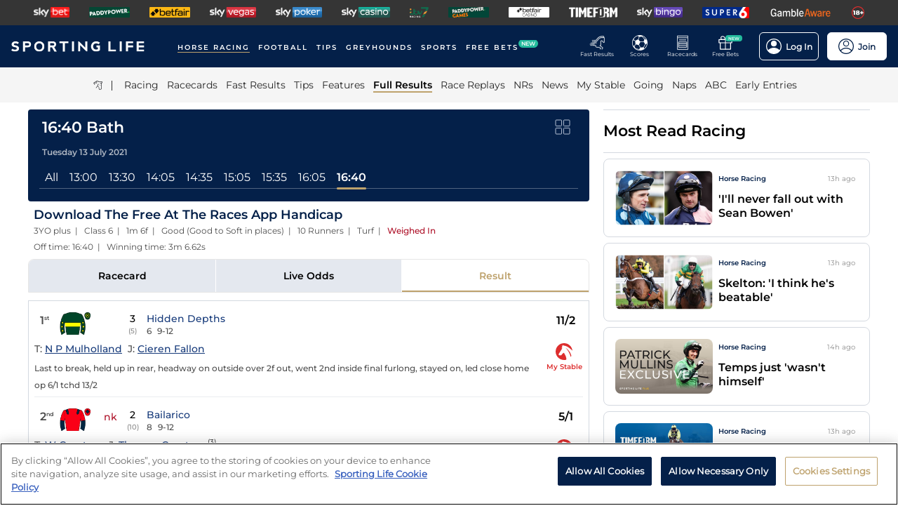

--- FILE ---
content_type: text/html; charset=utf-8
request_url: https://www.sportinglife.com/racing/results/2021-07-13/bath/637046/download-the-free-at-the-races-app-handicap
body_size: 58877
content:
<!DOCTYPE html><html lang="en-GB"><head><script type="text/javascript">function gtag(){dataLayer.push(arguments)}window.dataLayer=window.dataLayer||[],gtag("set","developer_id.dYWJhMj",!0),gtag("consent","default",{ad_storage:"denied",analytics_storage:"denied",functionality_storage:"denied",personalization_storage:"denied",security_storage:"denied",ad_user_data:"denied",ad_personalization:"denied",wait_for_update:500});</script><script type="text/javascript">(function(w,d,s,l,i){w[l]=w[l]||[];w[l].push({'gtm.start':new Date().getTime(),event:'gtm.js'});var f=d.getElementsByTagName(s)[0],j=d.createElement(s),dl=l!='dataLayer'?'&l='+l:'';j.async=true;j.src='https://www.googletagmanager.com/gtm.js?id='+i+dl;f.parentNode.insertBefore(j,f);})(window,document,'script','dataLayer','GTM-MJVP5FL');</script><script src="https://cdn-ukwest.onetrust.com/scripttemplates/otSDKStub.js" data-document-language="true" type="text/javascript" charset="UTF-8" data-domain-script="a0f1a1ee-28de-4aa2-90c3-1654ca97a325"></script><script type="text/javascript">function OptanonWrapper() { }</script><script type="text/javascript">
        function getCookie(name) {
          var value = "; " + document.cookie;
          var parts = value.split("; " + name + "=");
          if (parts.length == 2) {
            return true;
          }
        }
        function reloadOTBanner() {
          var otConsentSdk = document.getElementById("onetrust-consent-sdk");
          if (otConsentSdk) {
            otConsentSdk.remove();
          }
          if (window.OneTrust != null) {
            OneTrust.Init();
            setTimeout(function () {
              OneTrust.LoadBanner();
              var toggleDisplay = document.getElementsByClassName(
                "ot-sdk-show-settings"
              );
              for (var i = 0; i < toggleDisplay.length; i++) {
                toggleDisplay[i].onclick = function (event) {
                  event.stopImmediatePropagation();
                  window.OneTrust.ToggleInfoDisplay();
                };
              }
            }, 1000);
          }
        }</script><link rel="icon" type="image/png" href="/favicon-16x16.png" sizes="16x16"/><link rel="icon" type="image/png" href="/favicon-32x32.png" sizes="32x32"/><link rel="icon" type="image/png" href="/favicon-96x96.png" sizes="96x96"/><title>16:40 Bath - 13 July 2021 - Results - Horse Racing - Sporting Life</title><meta charSet="utf-8"/><meta name="description" content="Full result with video replay from the Download The Free At The Races App Handicap at Bath"/><link rel="canonical" href="https://www.sportinglife.com/racing/results/2021-07-13/bath/637046/download-the-free-at-the-races-app-handicap"/><meta name="viewport" content="initial-scale=1.0, width=device-width"/><script>window.__envConfig={"FEATURE_BETSLIP_ENABLED":"off","FEATURE_PUSH_FAST_RESULTS":"on","DEV_ENV":"production","ADOBE_LAUNCH_SCRIPT_URL":"https://assets.adobedtm.com/ab88feb89f31/0939ff9bd026/launch-6d577b984887.min.js","ATR_VIDEO_TIMESTAMP":"0","CACHE_HOST":"redis.external","CHELTENHAM_DEFAULT_YEAR":"2025","COOKIE_DOMAIN":"sportinglife.com","FEATURE_BUCKET_COOKIE_AGE":"31556926","FEATURE_CANARY_CONFIG_URL":"https://test.spl.timeformsportinglife.com/canary/features.json","FEATURE_CUSTOMISABLE_NAV":"on","FLASHTALKING_ENABLED":"true","FT_WEIGHT_PADDYPOWER":"1","FT_WEIGHT_SKYBET":"1","FT_WEIGHT_BETFAIR":"1","GOOGLE_CONSOLE_TAG":"TvupUnnYBnvG_KyneBSuu36rKOv9auN_I758XIk_EDg,kkU4HcUXN3p3SIqBj7PLzDFSowN_c0PSMH-9A68PUbU,umnmRwqwjdHYr4lMzK57GsE6dKaU9iH9RP2F8EKJyvo","GRAND_NATIONAL_RACE_ID":"841819","GRAND_NATIONAL_BASKET":"sl/racing/grandnational2022","GRAND_NATIONAL_BASKET_NEWS_PATH":"sl/racing/grand-national-latest-news","GRAND_NATIONAL_BASKET_TOP_NEWS_PATH":"sl/racing/top-grand-national-runners-stories","GRAND_NATIONAL_SEO_ARTICLE":"224106","SSC_URL":"prdtfw001-ssc-timeform-com.azurewebsites.net","SSC_APP_ID":"6","SSC_AUDIENCE_ID":"6","SSC_RACING_SPORT_ID":"1","SSC_FOOTBALL_SPORT_ID":"2","SSC_GREYHOUNDS_SPORT_ID":"3","SSC_OTHER_SPORT_ID":"4","SSC_CASINO_SPORT_ID":"5","SSC_DARTS_SPORT_ID":"6","SSC_NFL_SPORT_ID":"7","SSC_GOLF_SPORT_ID":"8","SSC_BOXING_SPORT_ID":"9","SSC_TENNIS_SPORT_ID":"10","SSC_CRICKET_SPORT_ID":"11","SSC_RUGBY_SPORT_ID":"12","SSC_SPECIALS_SPORT_ID":"13","REPLAYS_URL":"prdtfrra001-timeform-com-replay-api-b7cvfphvb6behecd.northeurope-01.azurewebsites.net","IMAGES_URL":"https://www.sportinglife.com/","LOGIN_ENABLED":"true","METRICS_URI":"https://www.sportinglife.com","OAUTH_CALLBACK_URI":"https://www.sportinglife.com/oauth/skybet","OAUTH_CALLBACK_ACCOUNT_URI":"https://www.sportinglife.com/oauth/skybet/loading","OAUTH_CLIENT_ID":"sporting_life_web","OAUTH_INACTIVE_LOGOUT_PERIOD_MINUTES":"240","OAUTH_SILENT_AUTH_ENABLED":"true","OAUTH_TOKEN_VALIDITY_PERIOD_MINUTES":"45","OAUTH_URI":"https://auth.skybetservices.com","OAUTH_VERIFIER_URI":"https://www.sportinglife.com/api/oauth/codes","SSO_URI":"https://identitysso.skybetservices.com","SSO_PADDY_URI":"https://identitysso.paddypower.com","SSO_BETFAIR_URI":"https://identitysso.betfair.com","SSO_ACCOUNT_URI":"https://myaccount.skybetservices.com","SSO_CALLBACK_URI":"https://www.sportinglife.com","SSO_PRODUCT_ID":"119","SSO_PRODUCT_NAME":"sportinglife","SSO_REDIRECT_URL":"https://www.sportinglife.com/api/user/v2/sso","REGISTRATION_URI":"https://sidebar.skybetservices.com","REGISTRATION_URI_V2":"https://register.skybetservices.com/account/registration?product=sportinglife","REGISTRATION_PADDY_URI":"https://register.paddypower.com/account/registration?product=sportinglife","REGISTRATION_BETFAIR_URI":"https://register.betfair.com/account/registration?product=sportinglife","OMNITURE_SUITE":"bskybsportinglifeprod","ONETRUST_ENABLED":"true","ONETRUST_ID":"a0f1a1ee-28de-4aa2-90c3-1654ca97a325","PROTECTABLE_FEATURES":"on","ROBOTS_TXT":"allow","ROYAL_ASCOT_MICROSITE_ENABLED":"true","ROYAL_ASCOT_BASKET":"sl/racing/royal-ascot-2022","SBG_SSO_HOST":"www.skybet.com","SEO_TITLE_CUTOFF":"2021-08-16","ODDS_APP_HOSTNAME":"tf-prod-prices.azurewebsites.net","SERVICE_APP_HOSTNAME":"www.sportinglife.com","SERVICE_APP_PORT":"443","SERVICE_APP_PROTOCOL":"https","SERVICE_APP_TIMEOUT":"6000","SITE_CANONICAL_BASE":"https://www.sportinglife.com","SIGN_POSTING_ENABLED":"false","EUROS_SIGN_POSTING_ENABLED":"false","RA_SIGN_POSTING_ENABLED":"true","EUROS_HERO_BANNER_ENABLED":"false","ASCOT_HERO_BANNER_ENABLED":"true","EUROS_COMPETITION_ID":"38","EUROS_PRIORITY":"1","EUROS_ACTIVE_TEAM":"184","ASCOT_PRIORITY":"2","EFL_PRIORITY":"5","EFL_SIGN_POSTING_ENABLED":"false","EFL_HERO_BANNER_ENABLED":"false","EFL_COMPETITION_ID":"10","EPL_PRIORITY":"4","EPL_SIGN_POSTING_ENABLED":"false","EPL_HERO_BANNER_ENABLED":"false","EPL_COMPETITION_ID":"1","EBOR_PRIORITY":"3","EBOR_SIGN_POSTING_ENABLED":"false","EBOR_HERO_BANNER_ENABLED":"false","ACTIVE_FESTIVAL":"Grand National","CHELTENHAM_DEFAULT_BASKET":"sl/racing/cheltenham-festival-2023-tips","ACCOUNT_FAQ_ARTICLE_ID":"223023","GRAND_NATIONAL_PRIORITY":"1","GRAND_NATIONAL_SIGNPOSTING_ENABLED":"true","GRAND_NATIONAL_NAV_ENABLED":"true","GRAND_NATIONAL_HERO_BANNER_ENABLED":"true","TERMS_AND_CONDITIONS_ARTICLE":"226661","ACCESSIBILITY_STATEMENT_ARTICLE":"226662","SENTRY_ENVIRONMENT":"production"};</script><meta name="apple-itunes-app" content="app-id=1345907668"/><script type="application/ld+json">{"@context":"https://schema.org","@type":"SportsEvent","name":"Download The Free At The Races App Handicap","startDate":"2021-07-13T15:40:00.000Z","url":"https://www.sportinglife.com/racing/racecards/2021-07-13/bath/racecard/637046/download-the-free-at-the-races-app-handicap","id":"https://www.sportinglife.com/racing/racecards/2021-07-13/bath/racecard/637046/download-the-free-at-the-races-app-handicap","sport":"racing","location":{"@type":"Place","name":"Bath"}}</script><meta name="next-head-count" content="14"/><link rel="preload" href="/_next/static/css/6d31348586e52251.css" as="style"/><link rel="stylesheet" href="/_next/static/css/6d31348586e52251.css" data-n-g=""/><link rel="preload" href="/_next/static/css/b6bc069ef2ca42be.css" as="style"/><link rel="stylesheet" href="/_next/static/css/b6bc069ef2ca42be.css" data-n-p=""/><noscript data-n-css=""></noscript><script defer="" nomodule="" src="/_next/static/chunks/polyfills-c67a75d1b6f99dc8.js"></script><script src="/_next/static/chunks/webpack-445035c50ac07361.js" defer=""></script><script src="/_next/static/chunks/framework-f44ba79936f400b5.js" defer=""></script><script src="/_next/static/chunks/main-6178a1fd5d9e5aba.js" defer=""></script><script src="/_next/static/chunks/pages/_app-a454c08ff5074f3d.js" defer=""></script><script src="/_next/static/chunks/0f1ac474-d937c58653517ffc.js" defer=""></script><script src="/_next/static/chunks/d6e1aeb5-bc95e9a65c8ebc16.js" defer=""></script><script src="/_next/static/chunks/2931-12679e3bf1224a75.js" defer=""></script><script src="/_next/static/chunks/8897-0976623139678095.js" defer=""></script><script src="/_next/static/chunks/4794-15bce1bc33a6a730.js" defer=""></script><script src="/_next/static/chunks/4676-0b79671c78e1be38.js" defer=""></script><script src="/_next/static/chunks/4945-02379cde2262bea3.js" defer=""></script><script src="/_next/static/chunks/4522-d18e0db79de005f7.js" defer=""></script><script src="/_next/static/chunks/5117-932e593b67eb81f3.js" defer=""></script><script src="/_next/static/chunks/9789-ec93e2dfa592be39.js" defer=""></script><script src="/_next/static/chunks/7220-228aaa2e58b50683.js" defer=""></script><script src="/_next/static/chunks/3683-db4c276d6f4ce424.js" defer=""></script><script src="/_next/static/chunks/1207-1a272982f3231cd8.js" defer=""></script><script src="/_next/static/chunks/1720-69735b20c6c18659.js" defer=""></script><script src="/_next/static/chunks/1200-c0c714083420e951.js" defer=""></script><script src="/_next/static/chunks/7108-7fa08e9534df7764.js" defer=""></script><script src="/_next/static/chunks/4351-7a23dbfab2094269.js" defer=""></script><script src="/_next/static/chunks/3393-b240e8b63a41aa1b.js" defer=""></script><script src="/_next/static/chunks/pages/racing/results/%5Bdate%5D/%5BcourseNameSlug%5D/%5BraceId%5D/%5Bslug%5D-4b3f1d0fefccc2fc.js" defer=""></script><script src="/_next/static/WleO9aXNAMm-rmp0Qt4IB/_buildManifest.js" defer=""></script><script src="/_next/static/WleO9aXNAMm-rmp0Qt4IB/_ssgManifest.js" defer=""></script><style data-styled="" data-styled-version="5.3.11">html,body,div,span,object,iframe,h1,h2,h3,h4,h5,h6,p,blockquote,pre,abbr,address,cite,code,del,dfn,em,img,ins,kbd,q,samp,small,strong,sub,var,b,i,dl,dt,dd,ol,ul,li,fieldset,form,label,legend,table,caption,tbody,tfoot,thead,tr,th,td,article,aside,canvas,details,figcaption,figure,footer,header,hgroup,menu,nav,section,summary,time,mark,audio,video{margin:0;padding:0;border:0;vertical-align:baseline;}/*!sc*/
*,*:before,*:after{box-sizing:border-box;}/*!sc*/
article,aside,details,figcaption,figure,footer,header,hgroup,menu,nav,section,.header-svg-logo{display:block;}/*!sc*/
ul,ol{list-style:none;padding-left:0;}/*!sc*/
blockquote,q{quotes:none;}/*!sc*/
blockquote:before,blockquote:after,q:before,q:after{content:"";content:none;}/*!sc*/
pre,code{white-space:normal;font-family:inherit;}/*!sc*/
a{color:inherit;-webkit-text-decoration:none;text-decoration:none;}/*!sc*/
a:hover{-webkit-text-decoration:underline;text-decoration:underline;}/*!sc*/
table{border-collapse:collapse;border-spacing:0;}/*!sc*/
th,td{text-align:left;}/*!sc*/
button{cursor:pointer;}/*!sc*/
.svg-fix{display:inline-block;}/*!sc*/
@media print{*:not(svg),*:before,*:after,h1:first-letter,h2:first-letter,h3:first-letter,p:first-letter,div:first-letter,blockquote:first-letter,li:first-letter,p:first-line,div:first-line,blockquote:first-line,li:first-line{background:transparent !important;color:#000000 !important;box-shadow:none !important;text-shadow:none !important;}svg:not(.sporting-life-logo),svg:not(.sporting-life-logo) *{fill:#000000;}a,a:visited{-webkit-text-decoration:none;text-decoration:none;}pre,blockquote{border:1px solid #999;page-break-inside:avoid;}thead{display:table-header-group;}tr,img{page-break-inside:avoid;}p,h2,h3{orphans:3;widows:3;}h2,h3{page-break-after:avoid;}}/*!sc*/
data-styled.g1[id="sc-global-bbilxz1"]{content:"sc-global-bbilxz1,"}/*!sc*/
body{-webkit-text-size-adjust:none;}/*!sc*/
data-styled.g2[id="sc-global-NPBQA1"]{content:"sc-global-NPBQA1,"}/*!sc*/
.gykbZI{display:table-cell;vertical-align:middle;height:100%;padding:0 14px;}/*!sc*/
.gykbZI:hover{background-color:#282828;}/*!sc*/
data-styled.g3[id="ProductListItem__XSellItem-sc-49b475f-0"]{content:"gykbZI,"}/*!sc*/
.hXZdJf{display:block;border-radius:1.2px;}/*!sc*/
data-styled.g4[id="ProductListItem__XSellItemImg-sc-49b475f-1"]{content:"hXZdJf,"}/*!sc*/
.bduXrP{background-color:#353535;height:36px;text-align:center;overflow:auto;-ms-overflow-style:none;}/*!sc*/
.bduXrP::-webkit-scrollbar{display:none;}/*!sc*/
data-styled.g5[id="XSell__Wrapper-sc-808484b-0"]{content:"bduXrP,"}/*!sc*/
.hEAuNG{height:100%;margin:0 auto;display:table;}/*!sc*/
data-styled.g6[id="XSell__XSellItems-sc-808484b-1"]{content:"hEAuNG,"}/*!sc*/
.khcxhn{margin-right:16px;white-space:nowrap;position:relative;}/*!sc*/
@media (max-width:1200px;){.khcxhn{margin-right:16px;}}/*!sc*/
@media (max-width:;){.khcxhn{margin-right:24px;}}/*!sc*/
@media screen and (max-width:1541px){.khcxhn{margin-right:12px;}}/*!sc*/
@media screen and (max-width:1233px){.khcxhn{margin-right:12px;}}/*!sc*/
@media screen and (max-width:675px){}/*!sc*/
.gbEXUl{margin-right:16px;white-space:nowrap;position:relative;}/*!sc*/
@media (max-width:1200px;){.gbEXUl{margin-right:16px;}}/*!sc*/
@media (max-width:;){.gbEXUl{margin-right:24px;}}/*!sc*/
@media screen and (max-width:1541px){.gbEXUl{margin-right:12px;}}/*!sc*/
@media screen and (max-width:1233px){.gbEXUl{margin-right:8px;}}/*!sc*/
@media screen and (max-width:675px){}/*!sc*/
data-styled.g7[id="NavItem__Wrapper-sc-f469a68b-0"]{content:"khcxhn,gbEXUl,"}/*!sc*/
.ihScoh{font-family:Montserrat-Regular,Arial,Helvetica,sans-serif;}/*!sc*/
.ihScoh:hover{-webkit-text-decoration:none;text-decoration:none;}/*!sc*/
data-styled.g8[id="NavItem__Item-sc-f469a68b-1"]{content:"ihScoh,"}/*!sc*/
.guoRQC{color:#ffffff;font-size:12px;text-transform:uppercase;-webkit-letter-spacing:2px;-moz-letter-spacing:2px;-ms-letter-spacing:2px;letter-spacing:2px;font-family:Montserrat-SemiBold,Arial,Helvetica,sans-serif;position:relative;border-bottom:solid 2px #bea26d;}/*!sc*/
.guoRQC:hover{border-bottom:solid 2px #bea26d;}/*!sc*/
@media screen and (max-width:1541px){.guoRQC{font-size:10px;}}/*!sc*/
.kMpriC{color:#ffffff;font-size:12px;text-transform:uppercase;-webkit-letter-spacing:2px;-moz-letter-spacing:2px;-ms-letter-spacing:2px;letter-spacing:2px;font-family:Montserrat-SemiBold,Arial,Helvetica,sans-serif;position:relative;border-bottom:solid 2px transparent;}/*!sc*/
.kMpriC:hover{border-bottom:solid 2px #bea26d;}/*!sc*/
@media screen and (max-width:1541px){.kMpriC{font-size:10px;}}/*!sc*/
data-styled.g9[id="NavItem__TopItem-sc-f469a68b-2"]{content:"guoRQC,kMpriC,"}/*!sc*/
.hlBaps{color:#000000;text-transform:capitalize;opacity:0.85;-webkit-text-decoration:none;text-decoration:none;border-bottom:solid 2px transparent;}/*!sc*/
.hlBaps:hover{-webkit-text-decoration:none;text-decoration:none;border-bottom:2px solid #bea26d;}/*!sc*/
.hipAga{color:#000000;text-transform:capitalize;opacity:0.85;opacity:1;font-family:Montserrat-SemiBold,Arial,Helvetica,sans-serif;-webkit-text-decoration:none;text-decoration:none;border-bottom:solid 2px #bea26d;}/*!sc*/
.hipAga:hover{-webkit-text-decoration:none;text-decoration:none;border-bottom:2px solid #bea26d;}/*!sc*/
data-styled.g10[id="NavItem__SubItem-sc-f469a68b-3"]{content:"hlBaps,hipAga,"}/*!sc*/
.jFZMJo{right:0;position:relative;background:rgba(36,187,157,100%);top:-6px;color:white;font-family:Montserrat-SemiBold,Arial,Helvetica,sans-serif;font-size:8px;padding:1px 4px;border-radius:6px;text-transform:uppercase;}/*!sc*/
data-styled.g12[id="NavItem__NewItem-sc-f469a68b-5"]{content:"jFZMJo,"}/*!sc*/
.cTXkRm{cursor:pointer;height:22px;width:22px;}/*!sc*/
data-styled.g13[id="ExtraButton__Button-sc-4d00a8fb-0"]{content:"cTXkRm,"}/*!sc*/
.iLqCmy{display:-webkit-box;display:-webkit-flex;display:-ms-flexbox;display:flex;-webkit-flex-direction:column;-ms-flex-direction:column;flex-direction:column;-webkit-box-pack:center;-webkit-justify-content:center;-ms-flex-pack:center;justify-content:center;-webkit-align-items:center;-webkit-box-align:center;-ms-flex-align:center;align-items:center;height:100%;min-width:49px;cursor:pointer;position:relative;margin-right:12px;}/*!sc*/
.iLqCmy:hover{opacity:0.8;}/*!sc*/
.iLqCmy:hover a{-webkit-text-decoration:none;text-decoration:none;}/*!sc*/
@media screen and (max-width:1200px){.iLqCmy{height:55px;margin-left:0;}}/*!sc*/
.iLqCmy > svg{position:absolute;top:30px;right:18px;height:5px;}/*!sc*/
@media screen and (max-width:1200px){.iLqCmy > svg{top:20px;right:4px;}}/*!sc*/
@media screen and (max-width:310px){.iLqCmy > svg{right:1px;}}/*!sc*/
@media screen and (max-width:280px){.iLqCmy > svg{right:0;}}/*!sc*/
@media screen and (max-width:250px){.iLqCmy > svg{display:none;}}/*!sc*/
@media screen and (max-width:675px){.iLqCmy{margin-right:0;}}/*!sc*/
@media screen and (max-width:320px){}/*!sc*/
.gsjpGy{display:-webkit-box;display:-webkit-flex;display:-ms-flexbox;display:flex;-webkit-flex-direction:column;-ms-flex-direction:column;flex-direction:column;-webkit-box-pack:center;-webkit-justify-content:center;-ms-flex-pack:center;justify-content:center;-webkit-align-items:center;-webkit-box-align:center;-ms-flex-align:center;align-items:center;height:100%;min-width:49px;cursor:pointer;position:relative;margin-right:12px;}/*!sc*/
.gsjpGy:hover{opacity:0.8;}/*!sc*/
.gsjpGy:hover a{-webkit-text-decoration:none;text-decoration:none;}/*!sc*/
@media screen and (max-width:1200px){.gsjpGy{height:55px;margin-left:0;}}/*!sc*/
.gsjpGy > svg{position:absolute;top:30px;right:18px;height:5px;}/*!sc*/
@media screen and (max-width:1200px){.gsjpGy > svg{top:20px;right:4px;}}/*!sc*/
@media screen and (max-width:310px){.gsjpGy > svg{right:1px;}}/*!sc*/
@media screen and (max-width:280px){.gsjpGy > svg{right:0;}}/*!sc*/
@media screen and (max-width:250px){.gsjpGy > svg{display:none;}}/*!sc*/
@media screen and (max-width:675px){.gsjpGy{display:none;margin-right:0;}}/*!sc*/
@media screen and (max-width:320px){.gsjpGy{display:none;}}/*!sc*/
.cuCahe{display:-webkit-box;display:-webkit-flex;display:-ms-flexbox;display:flex;-webkit-flex-direction:column;-ms-flex-direction:column;flex-direction:column;-webkit-box-pack:center;-webkit-justify-content:center;-ms-flex-pack:center;justify-content:center;-webkit-align-items:center;-webkit-box-align:center;-ms-flex-align:center;align-items:center;height:100%;min-width:49px;background-color:#ffffff;cursor:pointer;position:relative;margin-right:0;}/*!sc*/
.cuCahe:hover{opacity:0.8;}/*!sc*/
.cuCahe:hover a{-webkit-text-decoration:none;text-decoration:none;}/*!sc*/
@media screen and (max-width:1200px){.cuCahe{height:55px;margin-left:0;}}/*!sc*/
.cuCahe > svg{position:absolute;top:30px;right:18px;height:5px;}/*!sc*/
@media screen and (max-width:1200px){.cuCahe > svg{top:20px;right:4px;}}/*!sc*/
@media screen and (max-width:310px){.cuCahe > svg{right:1px;}}/*!sc*/
@media screen and (max-width:280px){.cuCahe > svg{right:0;}}/*!sc*/
@media screen and (max-width:250px){.cuCahe > svg{display:none;}}/*!sc*/
@media screen and (max-width:675px){.cuCahe{margin-right:0;}}/*!sc*/
@media screen and (max-width:320px){}/*!sc*/
data-styled.g14[id="TopBar-styles__ExtraButtonWrapper-sc-15194d02-0"]{content:"iLqCmy,gsjpGy,cuCahe,"}/*!sc*/
.hTybsB{display:-webkit-box;display:-webkit-flex;display:-ms-flexbox;display:flex;-webkit-box-pack:justify;-webkit-justify-content:space-between;-ms-flex-pack:justify;justify-content:space-between;height:100%;}/*!sc*/
data-styled.g15[id="TopBar-styles__ExtraButtons-sc-15194d02-1"]{content:"hTybsB,"}/*!sc*/
.kpgmkX{background:none;border:none;font-size:8px;color:#ffffff;font-family:Montserrat-Regular,Arial,Helvetica,sans-serif;-webkit-align-self:unset;-ms-flex-item-align:unset;align-self:unset;-webkit-text-decoration:unset;text-decoration:unset;margin-left:0;}/*!sc*/
.kpgmkX:hover{cursor:unset;}/*!sc*/
.kpgmkX > svg{display:inline;vertical-align:middle;height:5px;margin-left:2px;}/*!sc*/
.kpgmkX > span{color:#f7b500;}/*!sc*/
@media screen and (max-width:1206px){.kpgmkX{padding:0;}}/*!sc*/
@media screen and (max-width:1200px){.kpgmkX{display:block;font-size:8px;line-height:1.25;}}/*!sc*/
@media screen and (max-width:250px){.kpgmkX{display:none;}}/*!sc*/
.ilXVpM{background:none;border:none;font-size:12px;color:#ffffff;font-family:Montserrat-Regular,Arial,Helvetica,sans-serif;-webkit-align-self:unset;-ms-flex-item-align:unset;align-self:unset;-webkit-text-decoration:unset;text-decoration:unset;margin-left:0;}/*!sc*/
.ilXVpM:hover{cursor:unset;}/*!sc*/
.ilXVpM > svg{display:inline;vertical-align:middle;height:5px;margin-left:2px;}/*!sc*/
.ilXVpM > span{color:#f7b500;}/*!sc*/
@media screen and (max-width:1206px){.ilXVpM{padding:0;}}/*!sc*/
@media screen and (max-width:1200px){.ilXVpM{display:block;font-size:8px;line-height:1.25;}}/*!sc*/
@media screen and (max-width:250px){.ilXVpM{display:none;}}/*!sc*/
.jGGYHv{background:none;border:none;font-size:12px;color:#042049;font-family:Montserrat-Regular,Arial,Helvetica,sans-serif;-webkit-align-self:unset;-ms-flex-item-align:unset;align-self:unset;-webkit-text-decoration:unset;text-decoration:unset;margin-left:0;}/*!sc*/
.jGGYHv:hover{cursor:unset;}/*!sc*/
.jGGYHv > svg{display:inline;vertical-align:middle;height:5px;margin-left:2px;}/*!sc*/
.jGGYHv > span{color:#f7b500;}/*!sc*/
@media screen and (max-width:1206px){.jGGYHv{padding:0;}}/*!sc*/
@media screen and (max-width:1200px){.jGGYHv{display:block;font-size:8px;line-height:1.25;}}/*!sc*/
@media screen and (max-width:250px){.jGGYHv{display:none;}}/*!sc*/
data-styled.g16[id="TopBar-styles__ExtraButtonText-sc-15194d02-2"]{content:"kpgmkX,ilXVpM,jGGYHv,"}/*!sc*/
.QPFda{background:#24bb9d;width:24px;height:9px;border-radius:6px;position:absolute;font-size:6px;color:white;display:-webkit-box;display:-webkit-flex;display:-ms-flexbox;display:flex;-webkit-box-pack:center;-webkit-justify-content:center;-ms-flex-pack:center;justify-content:center;-webkit-align-items:center;-webkit-box-align:center;-ms-flex-align:center;align-items:center;text-align:center;font-family:Montserrat-SemiBold,Arial,Helvetica,sans-serif;padding:4px;top:14px;right:0;}/*!sc*/
@media screen and (max-width:1200px){.QPFda{top:8px;}}/*!sc*/
data-styled.g17[id="TopBar-styles__FreeBetsBanner-sc-15194d02-3"]{content:"QPFda,"}/*!sc*/
.jtrfOs{border:1px solid white;border-radius:6px;display:-webkit-box;display:-webkit-flex;display:-ms-flexbox;display:flex;-webkit-box-pack:center;-webkit-justify-content:center;-ms-flex-pack:center;justify-content:center;-webkit-align-items:center;-webkit-box-align:center;-ms-flex-align:center;align-items:center;padding:8px;margin-left:12px;opacity:1;height:40px;-webkit-align-self:center;-ms-flex-item-align:center;align-self:center;background-color:unset;cursor:pointer;min-width:85px;position:relative;}/*!sc*/
.jtrfOs:hover{opacity:0.85;}/*!sc*/
@media screen and (max-width:1254px){.jtrfOs{margin-left:4px;margin-right:4px;}}/*!sc*/
@media screen and (max-width:1200px){.jtrfOs{margin-left:12px;margin-right:12px;}}/*!sc*/
.jtrfOs span{font-weight:600;margin-left:6px;}/*!sc*/
.jOMyUG{border:1px solid white;border-radius:6px;display:-webkit-box;display:-webkit-flex;display:-ms-flexbox;display:flex;-webkit-box-pack:center;-webkit-justify-content:center;-ms-flex-pack:center;justify-content:center;-webkit-align-items:center;-webkit-box-align:center;-ms-flex-align:center;align-items:center;padding:8px;margin-left:12px;opacity:1;height:40px;-webkit-align-self:center;-ms-flex-item-align:center;align-self:center;background-color:#ffffff;cursor:pointer;min-width:85px;position:relative;}/*!sc*/
.jOMyUG:hover{opacity:0.85;}/*!sc*/
@media screen and (max-width:1254px){.jOMyUG{margin-left:4px;margin-right:4px;}}/*!sc*/
@media screen and (max-width:1200px){.jOMyUG{margin-left:12px;margin-right:12px;}}/*!sc*/
.jOMyUG span{font-weight:600;margin-left:6px;}/*!sc*/
data-styled.g18[id="TopBar-styles__AccountBorder-sc-15194d02-4"]{content:"jtrfOs,jOMyUG,"}/*!sc*/
.kHqNWO{background:none;border:none;display:-webkit-box;display:-webkit-flex;display:-ms-flexbox;display:flex;-webkit-align-items:center;-webkit-box-align:center;-ms-flex-align:center;align-items:center;margin:0;padding:0;}/*!sc*/
data-styled.g20[id="TopBar-styles__SLButtonWrapper-sc-15194d02-6"]{content:"kHqNWO,"}/*!sc*/
.eNiXOs{display:none;width:100%;}/*!sc*/
@media screen and (max-width:1200px){.eNiXOs{display:block;}}/*!sc*/
data-styled.g22[id="TopBar-styles__MobileWrapper-sc-15194d02-8"]{content:"eNiXOs,"}/*!sc*/
.lgObtf{display:block;width:100%;}/*!sc*/
@media screen and (max-width:1200px){.lgObtf{display:none;}}/*!sc*/
data-styled.g23[id="TopBar-styles__DesktopWrapper-sc-15194d02-9"]{content:"lgObtf,"}/*!sc*/
.cyGDcX{display:-webkit-box;display:-webkit-flex;display:-ms-flexbox;display:flex;-webkit-align-items:center;-webkit-box-align:center;-ms-flex-align:center;align-items:center;background-color:#042049;padding:0 24px;height:60px;}/*!sc*/
@media screen and (max-width:1490px){.cyGDcX{padding:0 16px;}}/*!sc*/
@media screen and (max-width:1262px){.cyGDcX{padding:0 12px;}}/*!sc*/
@media screen and (max-width:1214px){.cyGDcX{padding:0 8px;}}/*!sc*/
.cyGDcX a{cursor:pointer;}/*!sc*/
data-styled.g33[id="TopBlock__HeaderBar-sc-620b509a-0"]{content:"cyGDcX,"}/*!sc*/
.pjGcX{width:100%;height:100%;display:-webkit-box;display:-webkit-flex;display:-ms-flexbox;display:flex;-webkit-align-items:center;-webkit-box-align:center;-ms-flex-align:center;align-items:center;-webkit-box-pack:justify;-webkit-justify-content:space-between;-ms-flex-pack:justify;justify-content:space-between;position:relative;}/*!sc*/
data-styled.g34[id="TopBlock__NavBar-sc-620b509a-1"]{content:"pjGcX,"}/*!sc*/
.jCLuMh{display:-webkit-box;display:-webkit-flex;display:-ms-flexbox;display:flex;cursor:pointer;}/*!sc*/
data-styled.g35[id="TopBlock__LogoContainer-sc-620b509a-2"]{content:"jCLuMh,"}/*!sc*/
.eLRTPw{display:-webkit-box;display:-webkit-flex;display:-ms-flexbox;display:flex;-webkit-flex-wrap:nowrap;-ms-flex-wrap:nowrap;flex-wrap:nowrap;overflow:hidden;}/*!sc*/
data-styled.g36[id="TopBlock__NavItems-sc-620b509a-3"]{content:"eLRTPw,"}/*!sc*/
.dKfHAw{display:-webkit-box;display:-webkit-flex;display:-ms-flexbox;display:flex;-webkit-align-items:center;-webkit-box-align:center;-ms-flex-align:center;align-items:center;-webkit-box-pack:center;-webkit-justify-content:center;-ms-flex-pack:center;justify-content:center;}/*!sc*/
data-styled.g37[id="SubNav__Wrapper-sc-d24eaa09-0"]{content:"dKfHAw,"}/*!sc*/
.GqePE{width:100%;display:-webkit-box;display:-webkit-flex;display:-ms-flexbox;display:flex;-webkit-align-items:center;-webkit-box-align:center;-ms-flex-align:center;align-items:center;margin-bottom:2px;-webkit-box-pack:center;-webkit-justify-content:center;-ms-flex-pack:center;justify-content:center;background-color:#F5F5F5;}/*!sc*/
@media (max-width:1200px){.GqePE{padding-left:10px;}}/*!sc*/
.GqePE a:hover{-webkit-text-decoration:none;text-decoration:none;}/*!sc*/
data-styled.g38[id="SubNav__SubWrapper-sc-d24eaa09-1"]{content:"GqePE,"}/*!sc*/
.bCvQWd{max-width:1200px;display:-webkit-box;display:-webkit-flex;display:-ms-flexbox;display:flex;min-height:50px;-webkit-align-items:center;-webkit-box-align:center;-ms-flex-align:center;align-items:center;overflow-x:scroll;}/*!sc*/
.bCvQWd::-webkit-scrollbar{display:none;height:0;}/*!sc*/
data-styled.g39[id="SubNav__Items-sc-d24eaa09-2"]{content:"bCvQWd,"}/*!sc*/
.cJGevs{cursor:pointer;display:-webkit-box;display:-webkit-flex;display:-ms-flexbox;display:flex;-webkit-align-items:center;-webkit-box-align:center;-ms-flex-align:center;align-items:center;}/*!sc*/
data-styled.g40[id="SubNav__IconWrapper-sc-d24eaa09-3"]{content:"cJGevs,"}/*!sc*/
.iaazcA{height:13px;width:13px;margin-right:12px;}/*!sc*/
data-styled.g41[id="SubNav__Icon-sc-d24eaa09-4"]{content:"iaazcA,"}/*!sc*/
.eTxtcY{font-size:14px;margin-left:16px;height:100%;display:-webkit-box;display:-webkit-flex;display:-ms-flexbox;display:flex;text-transform:uppercase;font-family:Montserrat-Regular,Arial,Helvetica,sans-serif;}/*!sc*/
@media (max-width:1200px){.eTxtcY{-webkit-flex-wrap:nowrap;-ms-flex-wrap:nowrap;flex-wrap:nowrap;margin-left:12px;}}/*!sc*/
data-styled.g42[id="SubNav__Links-sc-d24eaa09-5"]{content:"eTxtcY,"}/*!sc*/
.jPdzqp{margin-bottom:8px;}/*!sc*/
data-styled.g43[id="Desktop__Wrapper-sc-89cffd2e-0"]{content:"jPdzqp,"}/*!sc*/
.lakaNs{position:relative;-webkit-align-items:center;-webkit-box-align:center;-ms-flex-align:center;align-items:center;background-color:#042049;border-color:#042049;color:#000000;display:-webkit-box;display:-webkit-flex;display:-ms-flexbox;display:flex;-webkit-box-pack:justify;-webkit-justify-content:space-between;-ms-flex-pack:justify;justify-content:space-between;}/*!sc*/
@media screen and (max-width:1200px){.lakaNs{max-height:55px;}}/*!sc*/
data-styled.g66[id="TopBlock__Wrapper-sc-4197ec51-0"]{content:"lakaNs,"}/*!sc*/
.fUONkG{display:-webkit-box;display:-webkit-flex;display:-ms-flexbox;display:flex;margin-left:8px;}/*!sc*/
data-styled.g67[id="TopBlock__BackButton-sc-4197ec51-1"]{content:"fUONkG,"}/*!sc*/
.ccfOiM{cursor:pointer;width:20px;}/*!sc*/
data-styled.g68[id="TopBlock__ToggleMenu-sc-4197ec51-2"]{content:"ccfOiM,"}/*!sc*/
.cCusSU{display:-webkit-box;display:-webkit-flex;display:-ms-flexbox;display:flex;cursor:pointer;margin-left:16px;margin-right:auto;-webkit-box-pack:center;-webkit-justify-content:center;-ms-flex-pack:center;justify-content:center;}/*!sc*/
@media (max-width:375px){.cCusSU{max-width:150px;}}/*!sc*/
data-styled.g69[id="TopBlock__LogoContainer-sc-4197ec51-3"]{content:"cCusSU,"}/*!sc*/
.gnQAHX{background-color:#F5F5F5;z-index:9998;-webkit-transition:top 0.1s;transition:top 0.1s;line-height:24px;}/*!sc*/
data-styled.g71[id="Mobile__Wrapper-sc-4deff543-1"]{content:"gnQAHX,"}/*!sc*/
.iscHCj{background-color:rgba(4,32,73,1);width:100%;display:-webkit-box;display:-webkit-flex;display:-ms-flexbox;display:flex;-webkit-flex-direction:column;-ms-flex-direction:column;flex-direction:column;-webkit-box-pack:center;-webkit-justify-content:center;-ms-flex-pack:center;justify-content:center;font-family:Montserrat-Medium,Arial,Helvetica,sans-serif;color:white;}/*!sc*/
@media screen and (max-width:1200px){.iscHCj{padding-bottom:50px;}}/*!sc*/
data-styled.g127[id="Footer-styles__FooterContainer-sc-cbe8f4cb-0"]{content:"iscHCj,"}/*!sc*/
.jxsQDd{display:-webkit-box;display:-webkit-flex;display:-ms-flexbox;display:flex;-webkit-box-pack:center;-webkit-justify-content:center;-ms-flex-pack:center;justify-content:center;max-width:1200px;margin:auto;-webkit-flex-direction:column;-ms-flex-direction:column;flex-direction:column;width:100%;padding:0 16px 16px 16px;}/*!sc*/
data-styled.g128[id="Footer-styles__FooterWrapper-sc-cbe8f4cb-1"]{content:"jxsQDd,"}/*!sc*/
.fJIwxr{display:-webkit-box;display:-webkit-flex;display:-ms-flexbox;display:flex;-webkit-box-pack:justify;-webkit-justify-content:space-between;-ms-flex-pack:justify;justify-content:space-between;width:100%;border-bottom:1px solid rgba(22,58,122,1);padding:16px 0;}/*!sc*/
@media screen and (max-width:675px){.fJIwxr{-webkit-box-pack:center;-webkit-justify-content:center;-ms-flex-pack:center;justify-content:center;-webkit-flex-direction:column;-ms-flex-direction:column;flex-direction:column;-webkit-align-items:center;-webkit-box-align:center;-ms-flex-align:center;align-items:center;}}/*!sc*/
.gdCQZh{display:-webkit-box;display:-webkit-flex;display:-ms-flexbox;display:flex;-webkit-box-pack:justify;-webkit-justify-content:space-between;-ms-flex-pack:justify;justify-content:space-between;width:100%;border-bottom:1px solid rgba(22,58,122,1);padding:16px 0;}/*!sc*/
@media screen and (max-width:675px){.gdCQZh{-webkit-box-pack:center;-webkit-justify-content:center;-ms-flex-pack:center;justify-content:center;-webkit-flex-direction:column;-ms-flex-direction:column;flex-direction:column;-webkit-align-items:center;-webkit-box-align:center;-ms-flex-align:center;align-items:center;border-bottom:none;}}/*!sc*/
.eOTGcl{display:-webkit-box;display:-webkit-flex;display:-ms-flexbox;display:flex;-webkit-box-pack:center;-webkit-justify-content:center;-ms-flex-pack:center;justify-content:center;width:100%;border-bottom:none;padding:16px 0;}/*!sc*/
@media screen and (max-width:675px){.eOTGcl{-webkit-box-pack:center;-webkit-justify-content:center;-ms-flex-pack:center;justify-content:center;-webkit-flex-direction:column;-ms-flex-direction:column;flex-direction:column;-webkit-align-items:center;-webkit-box-align:center;-ms-flex-align:center;align-items:center;border-bottom:none;}}/*!sc*/
.gteFeu{display:-webkit-box;display:-webkit-flex;display:-ms-flexbox;display:flex;-webkit-box-pack:justify;-webkit-justify-content:space-between;-ms-flex-pack:justify;justify-content:space-between;width:100%;border-bottom:1px solid rgba(234,234,234,1);padding:16px 0;}/*!sc*/
@media screen and (max-width:675px){.gteFeu{-webkit-box-pack:center;-webkit-justify-content:center;-ms-flex-pack:center;justify-content:center;-webkit-flex-direction:column;-ms-flex-direction:column;flex-direction:column;-webkit-align-items:center;-webkit-box-align:center;-ms-flex-align:center;align-items:center;}}/*!sc*/
.fbAprx{display:-webkit-box;display:-webkit-flex;display:-ms-flexbox;display:flex;-webkit-box-pack:justify;-webkit-justify-content:space-between;-ms-flex-pack:justify;justify-content:space-between;width:100%;border-bottom:none;padding:16px 0;}/*!sc*/
@media screen and (max-width:675px){.fbAprx{-webkit-box-pack:center;-webkit-justify-content:center;-ms-flex-pack:center;justify-content:center;-webkit-flex-direction:column;-ms-flex-direction:column;flex-direction:column;-webkit-align-items:center;-webkit-box-align:center;-ms-flex-align:center;align-items:center;border-bottom:none;}}/*!sc*/
data-styled.g129[id="Footer-styles__FooterContentWrapper-sc-cbe8f4cb-2"]{content:"fJIwxr,gdCQZh,eOTGcl,gteFeu,fbAprx,"}/*!sc*/
@media screen and (max-width:675px){.dvlAvg{display:-webkit-box;display:-webkit-flex;display:-ms-flexbox;display:flex;margin-bottom:16px;}}/*!sc*/
data-styled.g130[id="Footer-styles__FooterCompanyLogo-sc-cbe8f4cb-3"]{content:"dvlAvg,"}/*!sc*/
.izgzds{display:-webkit-box;display:-webkit-flex;display:-ms-flexbox;display:flex;-webkit-box-pack:center;-webkit-justify-content:center;-ms-flex-pack:center;justify-content:center;-webkit-align-items:center;-webkit-box-align:center;-ms-flex-align:center;align-items:center;-webkit-flex-wrap:wrap;-ms-flex-wrap:wrap;flex-wrap:wrap;max-width:100%;}/*!sc*/
@media screen and (max-width:675px){.izgzds{-webkit-flex-direction:column;-ms-flex-direction:column;flex-direction:column;}}/*!sc*/
data-styled.g131[id="Footer-styles__FooterSharedContentHeader-sc-cbe8f4cb-4"]{content:"izgzds,"}/*!sc*/
.lkZFtt{display:-webkit-box;display:-webkit-flex;display:-ms-flexbox;display:flex;-webkit-box-pack:center;-webkit-justify-content:center;-ms-flex-pack:center;justify-content:center;-webkit-align-items:center;-webkit-box-align:center;-ms-flex-align:center;align-items:center;-webkit-flex-wrap:wrap;-ms-flex-wrap:wrap;flex-wrap:wrap;max-width:100%;}/*!sc*/
@media screen and (max-width:675px){.lkZFtt{-webkit-flex-direction:column;-ms-flex-direction:column;flex-direction:column;}}/*!sc*/
.lkZFtt.data-providers{-webkit-flex-direction:row;-ms-flex-direction:row;flex-direction:row;}/*!sc*/
@media screen and (max-width:860px){.lkZFtt.data-providers div{-webkit-box-pack:center;-webkit-justify-content:center;-ms-flex-pack:center;justify-content:center;-webkit-flex-direction:column;-ms-flex-direction:column;flex-direction:column;padding:0px 16px;}}/*!sc*/
.lkZFtt div{display:-webkit-box;display:-webkit-flex;display:-ms-flexbox;display:flex;-webkit-align-items:center;-webkit-box-align:center;-ms-flex-align:center;align-items:center;margin-right:8px;}/*!sc*/
.lkZFtt div:nth-of-type(1){-webkit-order:1;-ms-flex-order:1;order:1;}/*!sc*/
.lkZFtt div:nth-of-type(2){-webkit-order:2;-ms-flex-order:2;order:2;}/*!sc*/
.lkZFtt div:nth-of-type(3){-webkit-order:3;-ms-flex-order:3;order:3;}/*!sc*/
@media screen and (max-width:467px){.lkZFtt div:nth-of-type(3){-webkit-order:2;-ms-flex-order:2;order:2;}.lkZFtt div:nth-of-type(2){-webkit-order:3;-ms-flex-order:3;order:3;}}/*!sc*/
@media screen and (max-width:675px){.lkZFtt div{-webkit-flex-direction:column;-ms-flex-direction:column;flex-direction:column;-webkit-box-pack:center;-webkit-justify-content:center;-ms-flex-pack:center;justify-content:center;margin-left:8px;margin-top:4px;margin-bottom:4px;}.lkZFtt div.user-state-buttons{-webkit-flex-direction:row;-ms-flex-direction:row;flex-direction:row;}}/*!sc*/
@media screen and (max-width:300px){.lkZFtt div{margin:0;margin-top:8px;margin-bottom:8px;}}/*!sc*/
data-styled.g132[id="Footer-styles__FooterSharedContentWrapper-sc-cbe8f4cb-5"]{content:"lkZFtt,"}/*!sc*/
.gPRpMC{font-size:10px;text-transform:uppercase;-webkit-letter-spacing:1.2px;-moz-letter-spacing:1.2px;-ms-letter-spacing:1.2px;letter-spacing:1.2px;font-family:Montserrat-SemiBold,Arial,Helvetica,sans-serif;color:#bea26d;margin-right:8px;}/*!sc*/
@media screen and (max-width:860px){.gPRpMC{margin-bottom:16px;margin-right:0;}}/*!sc*/
@media screen and (max-width:675px){.gPRpMC{display:-webkit-box;display:-webkit-flex;display:-ms-flexbox;display:flex;margin-top:4px;}}/*!sc*/
.bUZGrA{font-size:10px;text-transform:uppercase;-webkit-letter-spacing:1.2px;-moz-letter-spacing:1.2px;-ms-letter-spacing:1.2px;letter-spacing:1.2px;font-family:Montserrat-SemiBold,Arial,Helvetica,sans-serif;color:#bea26d;word-wrap:break-word;width:100px;}/*!sc*/
@media screen and (max-width:860px){.bUZGrA{width:auto;margin-bottom:4px;}}/*!sc*/
@media screen and (max-width:675px){.bUZGrA{display:-webkit-box;display:-webkit-flex;display:-ms-flexbox;display:flex;margin-top:4px;text-align:center;}}/*!sc*/
.drCvsm{font-size:10px;text-transform:uppercase;-webkit-letter-spacing:1.2px;-moz-letter-spacing:1.2px;-ms-letter-spacing:1.2px;letter-spacing:1.2px;font-family:Montserrat-SemiBold,Arial,Helvetica,sans-serif;color:#bea26d;}/*!sc*/
@media screen and (max-width:860px){}/*!sc*/
@media screen and (max-width:675px){.drCvsm{display:-webkit-box;display:-webkit-flex;display:-ms-flexbox;display:flex;margin-top:4px;}}/*!sc*/
data-styled.g133[id="Footer-styles__GoldText-sc-cbe8f4cb-6"]{content:"gPRpMC,bUZGrA,drCvsm,"}/*!sc*/
.kWlFbf{padding:4px 0px;}/*!sc*/
@media screen and (max-width:675px){.kWlFbf{display:none;}}/*!sc*/
data-styled.g134[id="Footer-styles__SportingLifePlusSlogan-sc-cbe8f4cb-7"]{content:"kWlFbf,"}/*!sc*/
.eQArFk{display:none;padding:4px 0px;}/*!sc*/
@media screen and (max-width:675px){.eQArFk{display:unset;}}/*!sc*/
data-styled.g135[id="Footer-styles__SportingLifePlusSloganMobile-sc-cbe8f4cb-8"]{content:"eQArFk,"}/*!sc*/
.jnsuyZ{display:-webkit-box;display:-webkit-flex;display:-ms-flexbox;display:flex;-webkit-flex-direction:row;-ms-flex-direction:row;flex-direction:row;-webkit-align-items:center;-webkit-box-align:center;-ms-flex-align:center;align-items:center;}/*!sc*/
data-styled.g136[id="Footer-styles__UserStateButtons-sc-cbe8f4cb-9"]{content:"jnsuyZ,"}/*!sc*/
.izGScD{font-family:Montserrat-SemiBold,Arial,Helvetica,sans-serif;background-color:rgba(255,255,255,1);padding:8px 16px;border:none;border-radius:32px;color:rgba(4,32,73,1);font-size:14px;margin:0px 0px 0px 16px;}/*!sc*/
.izGScD:hover{opacity:0.8;}/*!sc*/
@media screen and (max-width:675px){.izGScD{margin:8px;}}/*!sc*/
data-styled.g139[id="Footer-styles__SignupButton-sc-cbe8f4cb-12"]{content:"izGScD,"}/*!sc*/
.iFuImH{font-family:Montserrat-SemiBold,Arial,Helvetica,sans-serif;padding:8px 16px;color:white;font-size:14px;background:transparent;border:1px solid white;border-radius:32px;margin:0px 0px 0px 8px;}/*!sc*/
@media screen and (max-width:675px){.iFuImH{margin:8px;}}/*!sc*/
@media screen and (max-width:299px){.iFuImH{margin:8px 8px;}}/*!sc*/
.iFuImH:hover{opacity:0.8;}/*!sc*/
data-styled.g140[id="Footer-styles__LoginButton-sc-cbe8f4cb-13"]{content:"iFuImH,"}/*!sc*/
.iAxnAy{height:50px;}/*!sc*/
.iAxnyd{height:24px;}/*!sc*/
data-styled.g142[id="Footer-styles__SharedImage-sc-cbe8f4cb-15"]{content:"iAxnAy,iAxnyd,"}/*!sc*/
.cPgHHt{display:-webkit-box;display:-webkit-flex;display:-ms-flexbox;display:flex;}/*!sc*/
@media screen and (max-width:860px){.cPgHHt{-webkit-box-pack:center;-webkit-justify-content:center;-ms-flex-pack:center;justify-content:center;}}/*!sc*/
@media screen and (max-width:675px){.cPgHHt{display:none;}}/*!sc*/
data-styled.g143[id="Footer-styles__DesktopAppWrapper-sc-cbe8f4cb-16"]{content:"cPgHHt,"}/*!sc*/
.begObq{display:none;}/*!sc*/
@media screen and (max-width:675px){.begObq{display:-webkit-box;display:-webkit-flex;display:-ms-flexbox;display:flex;-webkit-box-pack:center;-webkit-justify-content:center;-ms-flex-pack:center;justify-content:center;-webkit-align-items:center;-webkit-box-align:center;-ms-flex-align:center;align-items:center;margin-bottom:16px;}}/*!sc*/
data-styled.g144[id="Footer-styles__MobileAppWrapper-sc-cbe8f4cb-17"]{content:"begObq,"}/*!sc*/
@media screen and (max-width:860px){.cDbWDe{-webkit-box-pack:center;-webkit-justify-content:center;-ms-flex-pack:center;justify-content:center;-webkit-flex-direction:column;-ms-flex-direction:column;flex-direction:column;}}/*!sc*/
data-styled.g145[id="Footer-styles__AppAndDataProvidersWrapper-sc-cbe8f4cb-18"]{content:"cDbWDe,"}/*!sc*/
.eLpFiW{display:-webkit-box;display:-webkit-flex;display:-ms-flexbox;display:flex;-webkit-align-items:center;-webkit-box-align:center;-ms-flex-align:center;align-items:center;}/*!sc*/
@media screen and (max-width:860px){.eLpFiW{-webkit-flex-direction:column;-ms-flex-direction:column;flex-direction:column;-webkit-box-pack:center;-webkit-justify-content:center;-ms-flex-pack:center;justify-content:center;margin-bottom:8px;}}/*!sc*/
data-styled.g146[id="Footer-styles__SharedContentContainer-sc-cbe8f4cb-19"]{content:"eLpFiW,"}/*!sc*/
.hDJjOf{display:-webkit-box;display:-webkit-flex;display:-ms-flexbox;display:flex;-webkit-flex-direction:column;-ms-flex-direction:column;flex-direction:column;}/*!sc*/
@media screen and (max-width:675px){.hDJjOf{width:100%;margin-bottom:16px;}}/*!sc*/
data-styled.g147[id="Footer-styles__LinkContainer-sc-cbe8f4cb-20"]{content:"hDJjOf,"}/*!sc*/
.iXQfqp{display:-webkit-box;display:-webkit-flex;display:-ms-flexbox;display:flex;-webkit-box-pack:justify;-webkit-justify-content:space-between;-ms-flex-pack:justify;justify-content:space-between;}/*!sc*/
@media screen and (max-width:675px){.iXQfqp{border-bottom:1px solid rgba(22,58,122,1);padding-bottom:4px;}}/*!sc*/
data-styled.g148[id="Footer-styles__LinkHeaderWrapper-sc-cbe8f4cb-21"]{content:"iXQfqp,"}/*!sc*/
.eijzqM{display:none;width:16px;}/*!sc*/
@media screen and (max-width:675px){.eijzqM{-webkit-transform:rotate(180deg);-ms-transform:rotate(180deg);transform:rotate(180deg);display:-webkit-box;display:-webkit-flex;display:-ms-flexbox;display:flex;-webkit-transform:rotate(0);-ms-transform:rotate(0);transform:rotate(0);}}/*!sc*/
.cbaulm{display:none;width:16px;}/*!sc*/
@media screen and (max-width:675px){.cbaulm{-webkit-transform:rotate(180deg);-ms-transform:rotate(180deg);transform:rotate(180deg);display:-webkit-box;display:-webkit-flex;display:-ms-flexbox;display:flex;}}/*!sc*/
data-styled.g149[id="Footer-styles__Chevron-sc-cbe8f4cb-22"]{content:"eijzqM,cbaulm,"}/*!sc*/
.hHGfzB{display:-webkit-box;display:-webkit-flex;display:-ms-flexbox;display:flex;-webkit-flex-direction:column;-ms-flex-direction:column;flex-direction:column;-webkit-transition-property:all;transition-property:all;-webkit-transition-duration:0.5s;transition-duration:0.5s;max-height:400px;overflow:hidden;}/*!sc*/
data-styled.g150[id="Footer-styles__LinkContentContainer-sc-cbe8f4cb-23"]{content:"hHGfzB,"}/*!sc*/
.jHjBgP{cursor:pointer;padding-top:8px;padding-bottom:8px;font-family:Montserrat-Regular,Arial,Helvetica,sans-serif;font-size:12px;-webkit-text-decoration:none;text-decoration:none;}/*!sc*/
.jHjBgP:hover{-webkit-text-decoration:underline;text-decoration:underline;}/*!sc*/
data-styled.g151[id="Footer-styles__Links-sc-cbe8f4cb-24"]{content:"jHjBgP,"}/*!sc*/
.cVfiiB{cursor:pointer;padding-top:8px;padding-bottom:8px;font-family:Montserrat-Regular,Arial,Helvetica,sans-serif;font-size:12px;-webkit-text-decoration:none;text-decoration:none;}/*!sc*/
.cVfiiB:hover{-webkit-text-decoration:underline;text-decoration:underline;}/*!sc*/
data-styled.g152[id="Footer-styles__LinksLike-sc-cbe8f4cb-25"]{content:"cVfiiB,"}/*!sc*/
.chsBCi{display:-webkit-box;display:-webkit-flex;display:-ms-flexbox;display:flex;-webkit-box-pack:justify;-webkit-justify-content:space-between;-ms-flex-pack:justify;justify-content:space-between;width:100%;}/*!sc*/
@media screen and (max-width:675px){.chsBCi{-webkit-flex-direction:row;-ms-flex-direction:row;flex-direction:row;-webkit-box-pack:center;-webkit-justify-content:center;-ms-flex-pack:center;justify-content:center;}}/*!sc*/
data-styled.g153[id="Footer-styles__SocialLinkContainer-sc-cbe8f4cb-26"]{content:"chsBCi,"}/*!sc*/
.eyXnyH{display:-webkit-box;display:-webkit-flex;display:-ms-flexbox;display:flex;-webkit-transition-property:all;transition-property:all;-webkit-transition-duration:0.2s;transition-duration:0.2s;overflow:hidden;-webkit-align-items:center;-webkit-box-align:center;-ms-flex-align:center;align-items:center;}/*!sc*/
@media screen and (max-width:675px){.eyXnyH{width:100%;opacity:1;-webkit-box-pack:center;-webkit-justify-content:center;-ms-flex-pack:center;justify-content:center;}}/*!sc*/
data-styled.g155[id="Footer-styles__SocialLinkWrapper-sc-cbe8f4cb-28"]{content:"eyXnyH,"}/*!sc*/
.hqNkix{width:25px;height:20px;}/*!sc*/
data-styled.g156[id="Footer-styles__SocialLinkMainImage-sc-cbe8f4cb-29"]{content:"hqNkix,"}/*!sc*/
.ksRGnX{height:14px;width:1px;background-color:rgba(255,255,255,0.85);margin:0 4px 0 8px;}/*!sc*/
data-styled.g157[id="Footer-styles__SocialLinkDivider-sc-cbe8f4cb-30"]{content:"ksRGnX,"}/*!sc*/
.iuISnX{display:-webkit-box;display:-webkit-flex;display:-ms-flexbox;display:flex;}/*!sc*/
.iuISnX img{width:25px;height:20px;margin:0 4px;}/*!sc*/
.iuISnX img:hover{opacity:0.8;}/*!sc*/
data-styled.g158[id="Footer-styles__SocialLinks-sc-cbe8f4cb-31"]{content:"iuISnX,"}/*!sc*/
.extSPF{display:-webkit-box;display:-webkit-flex;display:-ms-flexbox;display:flex;-webkit-box-pack:justify;-webkit-justify-content:space-between;-ms-flex-pack:justify;justify-content:space-between;width:100%;}/*!sc*/
@media screen and (max-width:675px){.extSPF{-webkit-flex-direction:column;-ms-flex-direction:column;flex-direction:column;padding:0 16px;}}/*!sc*/
data-styled.g161[id="Footer-styles__PrivacyStatementContainer-sc-cbe8f4cb-34"]{content:"extSPF,"}/*!sc*/
.igkTWk{display:-webkit-box;display:-webkit-flex;display:-ms-flexbox;display:flex;}/*!sc*/
.igkTWk a{-webkit-align-self:center;-ms-flex-item-align:center;align-self:center;font-family:Montserrat-Medium,Arial,Helvetica,sans-serif;font-size:10px;margin-right:16px;}/*!sc*/
@media screen and (max-width:710px){.igkTWk a{margin-right:8px;}}/*!sc*/
@media screen and (max-width:680px){.igkTWk a{margin-right:4px;}}/*!sc*/
@media screen and (max-width:675px){.igkTWk{-webkit-flex-direction:column;-ms-flex-direction:column;flex-direction:column;-webkit-align-self:flex-start;-ms-flex-item-align:start;align-self:flex-start;}.igkTWk a{margin-right:0;margin-top:16px;-webkit-align-self:flex-start;-ms-flex-item-align:start;align-self:flex-start;}.igkTWk a:first-child{margin-top:0;}}/*!sc*/
data-styled.g162[id="Footer-styles__PrivacyStatementWrapper-sc-cbe8f4cb-35"]{content:"igkTWk,"}/*!sc*/
.qTtHE{font-size:12px;}/*!sc*/
@media screen and (max-width:675px){.qTtHE{margin-top:16px;}}/*!sc*/
data-styled.g163[id="Footer-styles__ReservedRights-sc-cbe8f4cb-36"]{content:"qTtHE,"}/*!sc*/
.fqoflW{width:100%;background:white;color:black;}/*!sc*/
data-styled.g164[id="Footer-styles__GambleAwareFooter-sc-cbe8f4cb-37"]{content:"fqoflW,"}/*!sc*/
.jCbGbF{display:-webkit-box;display:-webkit-flex;display:-ms-flexbox;display:flex;-webkit-box-pack:center;-webkit-justify-content:center;-ms-flex-pack:center;justify-content:center;max-width:1200px;margin:auto;-webkit-flex-direction:column;-ms-flex-direction:column;flex-direction:column;width:100%;padding:16px 16px 16px 16px;}/*!sc*/
data-styled.g165[id="Footer-styles__GambleAwareContainer-sc-cbe8f4cb-38"]{content:"jCbGbF,"}/*!sc*/
.eIYxoy{display:-webkit-box;display:-webkit-flex;display:-ms-flexbox;display:flex;-webkit-box-pack:center;-webkit-justify-content:center;-ms-flex-pack:center;justify-content:center;-webkit-align-self:center;-ms-flex-item-align:center;align-self:center;width:60%;}/*!sc*/
@media screen and (max-width:1200px){.eIYxoy{width:80%;}}/*!sc*/
@media screen and (max-width:675px){.eIYxoy{width:100%;}}/*!sc*/
data-styled.g166[id="Footer-styles__GambleAwareTextHeader-sc-cbe8f4cb-39"]{content:"eIYxoy,"}/*!sc*/
.kJhErr{font-size:12px;font-family:Montserrat-Medium,Arial,Helvetica,sans-serif;text-align:center;}/*!sc*/
.kJhErr a{font-family:Montserrat-SemiBold,Arial,Helvetica,sans-serif;-webkit-text-decoration:black underline;text-decoration:black underline;}/*!sc*/
data-styled.g167[id="Footer-styles__GambleAwareTextContent-sc-cbe8f4cb-40"]{content:"kJhErr,"}/*!sc*/
.hJGYgI{display:-webkit-box;display:-webkit-flex;display:-ms-flexbox;display:flex;-webkit-box-pack:center;-webkit-justify-content:center;-ms-flex-pack:center;justify-content:center;-webkit-align-items:center;-webkit-box-align:center;-ms-flex-align:center;align-items:center;-webkit-flex-wrap:wrap;-ms-flex-wrap:wrap;flex-wrap:wrap;}/*!sc*/
.hJGYgI a{margin:16px 16px 0 16px;}/*!sc*/
data-styled.g168[id="Footer-styles__GambleAwareImages-sc-cbe8f4cb-41"]{content:"hJGYgI,"}/*!sc*/
.geGoMX{display:-webkit-box;display:-webkit-flex;display:-ms-flexbox;display:flex;-webkit-align-items:center;-webkit-box-align:center;-ms-flex-align:center;align-items:center;height:32px;}/*!sc*/
.geGoMX img{width:unset;height:32px;object-fit:cover;-webkit-user-select:none;-moz-user-select:none;-ms-user-select:none;user-select:none;pointer-events:none;}/*!sc*/
data-styled.g279[id="Silk__SilkStyles-sc-b618a472-0"]{content:"geGoMX,"}/*!sc*/
.bCdMef{background-repeat:no-repeat;background-size:cover;margin-top:0;}/*!sc*/
@media screen and (max-width:675px){.bCdMef{background-repeat:no-repeat;background-size:auto;background-position:center;}}/*!sc*/
@media screen and (max-width:400px){.bCdMef{background-size:auto;}}/*!sc*/
data-styled.g435[id="HomepageBanner-styles__HomepageBannerContainer-sc-6b7d0cb6-0"]{content:"bCdMef,"}/*!sc*/
.enRWey{width:100%;background-color:#ffffff;position:relative;}/*!sc*/
data-styled.g455[id="_app__SiteContainer-sc-262dbbf2-0"]{content:"enRWey,"}/*!sc*/
.elroMT{border-radius:0 0 4px 4px;}/*!sc*/
data-styled.g475[id="SkeletonBody-sc-7748754b-0"]{content:"elroMT,"}/*!sc*/
.esnLZl{border:1px solid rgba(4,32,73,0.17);border-radius:4px;background-color:white;margin:0;}/*!sc*/
data-styled.g476[id="BasePanel__BasePanelWrapper-sc-5a5613f5-0"]{content:"esnLZl,"}/*!sc*/
.huPABn{padding:16px;color:#000000;border-bottom:1px solid rgba(4,32,73,0.17);background-color:white;border-radius:4px 4px 0 0;font-family:Montserrat-SemiBold,Arial,Helvetica,sans-serif;font-size:18px;font-weight:500;text-transform:uppercase;}/*!sc*/
data-styled.g477[id="BasePanel__BasePanelTitle-sc-5a5613f5-1"]{content:"huPABn,"}/*!sc*/
.jjInGl{text-align:center;}/*!sc*/
.jjInGl svg{width:1.8em;height:1.8em;fill:#dd2e2e;}/*!sc*/
.jjInGl span{font-family:Montserrat-SemiBold,Arial,Helvetica,sans-serif;font-size:10px;color:#dd2e2e;display:block;}/*!sc*/
data-styled.g486[id="MyStableIcon__Wrapper-sc-aa96f5ce-0"]{content:"jjInGl,"}/*!sc*/
.hEEXJe button{border:none;background:none;outline:none;padding:0;width:4em;}/*!sc*/
data-styled.g487[id="MyStableButton__StyledButtonWrapper-sc-ecc30990-0"]{content:"hEEXJe,"}/*!sc*/
.gxYNbr{display:-webkit-box;display:-webkit-flex;display:-ms-flexbox;display:flex;-webkit-align-items:center;-webkit-box-align:center;-ms-flex-align:center;align-items:center;-webkit-box-pack:center;-webkit-justify-content:center;-ms-flex-pack:center;justify-content:center;width:201px;border-radius:24px;background-color:rgb(247,181,0);border:none;color:black;font-family:Montserrat-SemiBold,Arial,Helvetica,sans-serif;font-size:14px;padding:12px 16px;margin:auto;margin-left:0;margin-right:0;-webkit-text-decoration:none;text-decoration:none;}/*!sc*/
.gxYNbr:hover{opacity:0.8;}/*!sc*/
@media screen and (max-width:1200px){.gxYNbr{width:201px;}}/*!sc*/
.gxYNbr .caret-icon{fill:#ffffff;width:16px;height:14px;padding-left:4px;padding-top:4px;}/*!sc*/
.bzoBVz{display:-webkit-box;display:-webkit-flex;display:-ms-flexbox;display:flex;-webkit-align-items:center;-webkit-box-align:center;-ms-flex-align:center;align-items:center;-webkit-box-pack:center;-webkit-justify-content:center;-ms-flex-pack:center;justify-content:center;width:93px;border-radius:24px;background-color:transparent;border:1px solid white;color:white;font-family:Montserrat-SemiBold,Arial,Helvetica,sans-serif;font-size:14px;padding:12px 16px;margin:auto;margin-left:8px;margin-right:0;-webkit-text-decoration:none;text-decoration:none;}/*!sc*/
.bzoBVz:hover{opacity:0.8;}/*!sc*/
@media screen and (max-width:1200px){.bzoBVz{width:93px;}}/*!sc*/
.bzoBVz .caret-icon{fill:#ffffff;width:16px;height:14px;padding-left:4px;padding-top:4px;}/*!sc*/
.krnzTf{display:-webkit-box;display:-webkit-flex;display:-ms-flexbox;display:flex;-webkit-align-items:center;-webkit-box-align:center;-ms-flex-align:center;align-items:center;-webkit-box-pack:center;-webkit-justify-content:center;-ms-flex-pack:center;justify-content:center;width:201px;border-radius:24px;background-color:#f7b500;border:none;color:Black;font-family:Montserrat-SemiBold,Arial,Helvetica,sans-serif;font-size:14px;padding:12px 16px;margin:0;margin-left:0;margin-right:0;-webkit-text-decoration:none;text-decoration:none;}/*!sc*/
.krnzTf:hover{opacity:0.8;}/*!sc*/
@media screen and (max-width:1200px){.krnzTf{width:70%;}}/*!sc*/
.krnzTf .caret-icon{fill:#ffffff;width:16px;height:14px;padding-left:4px;padding-top:4px;}/*!sc*/
data-styled.g533[id="BaseButton__BaseButtonStyled-sc-ba7f2b3f-0"]{content:"gxYNbr,bzoBVz,krnzTf,"}/*!sc*/
.hUypmn{width:100%;-webkit-box-pack:center;-webkit-justify-content:center;-ms-flex-pack:center;justify-content:center;display:-webkit-box;display:-webkit-flex;display:-ms-flexbox;display:flex;}/*!sc*/
data-styled.g633[id="LoginJoinButtons__BaseButtonWrapper-sc-7a8a1e73-0"]{content:"hUypmn,"}/*!sc*/
.jcZkva{font-family:Montserrat-SemiBold,Arial,Helvetica,sans-serif;color:#ffffff;border:1px solid #ffffff;border-radius:24px;width:93px;text-align:center;display:-webkit-box;display:-webkit-flex;display:-ms-flexbox;display:flex;-webkit-align-items:center;-webkit-box-align:center;-ms-flex-align:center;align-items:center;padding:8px 16px;-webkit-box-pack:center;-webkit-justify-content:center;-ms-flex-pack:center;justify-content:center;margin-left:8px;cursor:pointer;font-size:14px;}/*!sc*/
.jcZkva:hover{opacity:0.8;}/*!sc*/
data-styled.g634[id="LoginJoinButtons__LoginButton-sc-7a8a1e73-1"]{content:"jcZkva,"}/*!sc*/
.dFWuLD{padding:16px;width:100%;height:100%;display:-webkit-box;display:-webkit-flex;display:-ms-flexbox;display:flex;-webkit-align-items:center;-webkit-box-align:center;-ms-flex-align:center;align-items:center;-webkit-box-pack:justify;-webkit-justify-content:space-between;-ms-flex-pack:justify;justify-content:space-between;-webkit-flex-direction:column;-ms-flex-direction:column;flex-direction:column;background:url(/img/FeatureLoginWidget/replay-background.png), linear-gradient( 0deg, #80776E, #DAD0BD );background-repeat:no-repeat;background-position:42% 44%;color:#ffffff;text-align:center;border-radius:8px;}/*!sc*/
data-styled.g635[id="FeatureLoginWidget__Wrapper-sc-271b09e4-0"]{content:"dFWuLD,"}/*!sc*/
.eKrknO{margin-top:8px;font-family:Montserrat-SemiBold,Arial,Helvetica,sans-serif;font-size:38px;color:black;line-height:90%;text-transform:uppercase;white-space:pre-wrap;}/*!sc*/
data-styled.g636[id="FeatureLoginWidget__Title-sc-271b09e4-1"]{content:"eKrknO,"}/*!sc*/
.dvoHPn{max-width:100%;position:relative;margin-top:-14px;}/*!sc*/
data-styled.g637[id="FeatureLoginWidget__HeroImage-sc-271b09e4-2"]{content:"dvoHPn,"}/*!sc*/
.dFujDA{position:relative;font-family:Montserrat-Regular,Arial,Helvetica,sans-serif;font-size:14px;line-height:125%;padding-bottom:16px;}/*!sc*/
data-styled.g638[id="FeatureLoginWidget__Blurb-sc-271b09e4-3"]{content:"dFujDA,"}/*!sc*/
.bpZOga{font-family:Montserrat-SemiBold,Arial,Helvetica,sans-serif;font-style:italic;}/*!sc*/
data-styled.g639[id="FeatureLoginWidget__BlurbType-sc-271b09e4-4"]{content:"bpZOga,"}/*!sc*/
.eHAPjM{margin-top:16px;font-family:Montserrat-SemiBold,Arial,Helvetica,sans-serif;font-size:12px;}/*!sc*/
.eHAPjM > img{margin-top:16px;}/*!sc*/
.eHAPjM div{cursor:pointer;}/*!sc*/
.eHAPjM div > img{-webkit-transform:rotate(90deg);-ms-transform:rotate(90deg);transform:rotate(90deg);width:12px;}/*!sc*/
.eHAPjM div > span{-webkit-text-decoration:underline;text-decoration:underline;margin-right:4px;}/*!sc*/
data-styled.g641[id="FeatureLoginWidget__MoreInfo-sc-271b09e4-6"]{content:"eHAPjM,"}/*!sc*/
.jHBhWP{width:65px;min-width:unset;font-family:Montserrat-SemiBold,Arial,Helvetica,sans-serif;font-size:16px;font-weight:bold;text-align:center;color:#000000;display:unset;margin:unset;}/*!sc*/
.jHBhWP a{font-family:Montserrat-SemiBold,Arial,Helvetica,sans-serif;font-size:16px;font-weight:bold;-webkit-text-decoration:none;text-decoration:none;color:#000000;}/*!sc*/
data-styled.g658[id="BetLink__BetLinkStyle-sc-317e00d5-0"]{content:"jHBhWP,"}/*!sc*/
.kvLpGW{display:-webkit-box;display:-webkit-flex;display:-ms-flexbox;display:flex;-webkit-box-pack:space-around;-webkit-justify-content:space-around;-ms-flex-pack:space-around;justify-content:space-around;max-width:1200px;margin:auto;padding:0;-webkit-flex-direction:column;-ms-flex-direction:column;flex-direction:column;-webkit-align-items:center;-webkit-box-align:center;-ms-flex-align:center;align-items:center;line-height:22px;}/*!sc*/
@media (min-width:1200px){.kvLpGW{-webkit-flex-direction:row;-ms-flex-direction:row;flex-direction:row;-webkit-align-items:unset;-webkit-box-align:unset;-ms-flex-align:unset;align-items:unset;}}/*!sc*/
data-styled.g693[id="Layout__Content-sc-fc49ddca-0"]{content:"kvLpGW,"}/*!sc*/
.cylOLl{background:url("/img/horseracing/replays/horse-race-background.jpg");border:none;min-height:225px;background-repeat:no-repeat;background-position:6% 46%;display:-webkit-box;display:-webkit-flex;display:-ms-flexbox;display:flex;-webkit-flex-direction:column;-ms-flex-direction:column;flex-direction:column;-webkit-box-pack:center;-webkit-justify-content:center;-ms-flex-pack:center;justify-content:center;-webkit-align-items:center;-webkit-box-align:center;-ms-flex-align:center;align-items:center;text-align:center;padding:24px;font-family:Montserrat-Medium,Arial,Helvetica,sans-serif;color:#ffffff;}/*!sc*/
@media screen and (max-width:460px){.cylOLl{background-size:cover;}}/*!sc*/
data-styled.g709[id="LoginPrompt__BackgroundWrapper-sc-a7b51ec6-0"]{content:"cylOLl,"}/*!sc*/
.iwfzJb{display:-webkit-box;display:-webkit-flex;display:-ms-flexbox;display:flex;-webkit-align-items:center;-webkit-box-align:center;-ms-flex-align:center;align-items:center;-webkit-flex-direction:column;-ms-flex-direction:column;flex-direction:column;color:#ffffff;-webkit-text-decoration:none;text-decoration:none;}/*!sc*/
data-styled.g710[id="LoginPrompt__PlayWrapper-sc-a7b51ec6-1"]{content:"iwfzJb,"}/*!sc*/
.qvkDG{height:32px;width:32px;}/*!sc*/
data-styled.g711[id="LoginPrompt__PlayIconWrapper-sc-a7b51ec6-2"]{content:"qvkDG,"}/*!sc*/
.cmDCRP{font-family:Montserrat-SemiBold,Arial,Helvetica,sans-serif;text-transform:uppercase;font-size:48px;margin-top:16px;color:black;}/*!sc*/
@media screen and (max-width:675px){.cmDCRP{font-size:24px;}}/*!sc*/
data-styled.g712[id="LoginPrompt__PlayCaption-sc-a7b51ec6-3"]{content:"cmDCRP,"}/*!sc*/
.DXGDG{font-family:Montserrat-Medium,Arial,Helvetica,sans-serif;font-size:16px;margin-top:16px;}/*!sc*/
@media screen and (max-width:675px){.DXGDG{font-size:16px;}}/*!sc*/
data-styled.g713[id="LoginPrompt__Text1-sc-a7b51ec6-4"]{content:"DXGDG,"}/*!sc*/
.hwCymR{display:-webkit-box;display:-webkit-flex;display:-ms-flexbox;display:flex;-webkit-box-pack:center;-webkit-justify-content:center;-ms-flex-pack:center;justify-content:center;-webkit-align-items:center;-webkit-box-align:center;-ms-flex-align:center;align-items:center;margin-top:16px;}/*!sc*/
@media screen and (max-width:350px){.hwCymR{width:100%;-webkit-flex-direction:column;-ms-flex-direction:column;flex-direction:column;}.hwCymR > button{width:100%;margin-left:0;}.hwCymR > button:first-child{margin-bottom:8px;}}/*!sc*/
data-styled.g714[id="LoginPrompt__ButtonWrapper-sc-a7b51ec6-5"]{content:"hwCymR,"}/*!sc*/
.fwEbav{display:-webkit-box;display:-webkit-flex;display:-ms-flexbox;display:flex;-webkit-box-pack:center;-webkit-justify-content:center;-ms-flex-pack:center;justify-content:center;-webkit-align-items:center;-webkit-box-align:center;-ms-flex-align:center;align-items:center;font-family:Montserrat-SemiBold,Arial,Helvetica,sans-serif;-webkit-text-decoration:underline;text-decoration:underline;color:white;font-size:12px;margin-top:16px;margin-bottom:16px;}/*!sc*/
.fwEbav img{-webkit-transform:rotate(90deg);-ms-transform:rotate(90deg);transform:rotate(90deg);margin-left:8px;}/*!sc*/
data-styled.g715[id="LoginPrompt__SportingLifeMembership-sc-a7b51ec6-6"]{content:"fwEbav,"}/*!sc*/
.berEBo{min-width:24px;text-align:center;}/*!sc*/
data-styled.g718[id="SaddleAndStall__StyledSaddleStallContainer-sc-2df3fa22-0"]{content:"berEBo,"}/*!sc*/
.erIqbi{font-family:Montserrat-Medium,Arial,Helvetica,sans-serif;font-weight:500;font-size:14px;color:#000000;line-height:18px;}/*!sc*/
data-styled.g719[id="SaddleAndStall__StyledSaddleClothNo-sc-2df3fa22-1"]{content:"erIqbi,"}/*!sc*/
.bmdpqQ{font-family:Montserrat-Medium,Arial,Helvetica,sans-serif;font-weight:500;font-size:10px;color:#888888;line-height:18px;}/*!sc*/
data-styled.g720[id="SaddleAndStall__StyledStallNo-sc-2df3fa22-2"]{content:"bmdpqQ,"}/*!sc*/
.cJtEtw{font-family:Montserrat-SemiBold,Arial,Helvetica,sans-serif;color:#4e4e4e;}/*!sc*/
data-styled.g770[id="Ordinal__OrdinalWrapper-sc-dff66259-0"]{content:"cJtEtw,"}/*!sc*/
.bNJdFs{line-height:0.5em;font-size:0.5em;}/*!sc*/
data-styled.g771[id="Ordinal__OrdinalSup-sc-dff66259-1"]{content:"bNJdFs,"}/*!sc*/
.gUXiXm{display:-webkit-box;display:-webkit-flex;display:-ms-flexbox;display:flex;-webkit-flex-direction:row;-ms-flex-direction:row;flex-direction:row;padding-left:8px;}/*!sc*/
data-styled.g772[id="ResultRunner__StyledRow-sc-1f87544b-0"]{content:"gUXiXm,"}/*!sc*/
.jSqDjc{-webkit-flex:1;-ms-flex:1;flex:1;margin-left:8px;}/*!sc*/
data-styled.g773[id="ResultRunner__StyledHorseInfo-sc-1f87544b-1"]{content:"jSqDjc,"}/*!sc*/
.bpTOCX{font-family:Montserrat-Medium,Arial,Helvetica,sans-serif;font-size:14px;color:#ae1128;text-align:center;min-width:40px;}/*!sc*/
data-styled.g774[id="ResultRunner__StyledFinishDistance-sc-1f87544b-2"]{content:"bpTOCX,"}/*!sc*/
.laHGJx{margin-right:8px;}/*!sc*/
data-styled.g775[id="ResultRunner__StyledSilkContainer-sc-1f87544b-3"]{content:"laHGJx,"}/*!sc*/
.jJgHnw{font-family:Montserrat-Medium,Arial,Helvetica,sans-serif;color:#000000;margin:0 8px;min-width:20px;}/*!sc*/
data-styled.g776[id="ResultRunner__StyledRunnerPositionContainer-sc-1f87544b-4"]{content:"jJgHnw,"}/*!sc*/
.kBEdSL{font-family:Montserrat-Medium,Arial,Helvetica,sans-serif;font-weight:500;font-size:14px;color:#163a7a;line-height:18px;}/*!sc*/
data-styled.g777[id="ResultRunner__StyledHorseName-sc-1f87544b-5"]{content:"kBEdSL,"}/*!sc*/
.fgZjsb{font-family:Montserrat-Medium,Arial,Helvetica,sans-serif;font-size:12px;color:#4e4e4e;line-height:18px;}/*!sc*/
.fgZjsb span{margin-right:8px;}/*!sc*/
data-styled.g778[id="ResultRunner__StyledSubInfo-sc-1f87544b-6"]{content:"fgZjsb,"}/*!sc*/
.eBNjVK{display:-webkit-box;display:-webkit-flex;display:-ms-flexbox;display:flex;-webkit-flex-direction:column;-ms-flex-direction:column;flex-direction:column;-webkit-flex:1;-ms-flex:1;flex:1;}/*!sc*/
data-styled.g779[id="ResultRunner__StyledTrainerJockeyBlock-sc-1f87544b-7"]{content:"eBNjVK,"}/*!sc*/
.BKCvY{font-family:Montserrat-Medium,Arial,Helvetica,sans-serif;font-size:14px;padding-right:8px;color:#4e4e4e;}/*!sc*/
data-styled.g780[id="ResultRunner__StyledPerson-sc-1f87544b-8"]{content:"BKCvY,"}/*!sc*/
.hbeqTD{-webkit-text-decoration:underline;text-decoration:underline;color:#163a7a;}/*!sc*/
.hbeqTD:hover{cursor:pointer;}/*!sc*/
data-styled.g781[id="ResultRunner__StyledPersonName-sc-1f87544b-9"]{content:"hbeqTD,"}/*!sc*/
.hyAkGc{font-family:Montserrat-Medium,Arial,Helvetica,sans-serif;font-size:10px;color:#4e4e4e;vertical-align:super;}/*!sc*/
data-styled.g782[id="ResultRunner__StyledJockeyClaim-sc-1f87544b-10"]{content:"hyAkGc,"}/*!sc*/
.kmxMwv{font-family:Montserrat-Medium,Arial,Helvetica,sans-serif;font-size:12px;color:#4e4e4e;padding:4px 0;}/*!sc*/
data-styled.g783[id="ResultRunner__StyledRideDescription-sc-1f87544b-11"]{content:"kmxMwv,"}/*!sc*/
.hZYcUz{padding:8px;}/*!sc*/
data-styled.g784[id="ResultRunner__StyledStableButtonWrapper-sc-1f87544b-12"]{content:"hZYcUz,"}/*!sc*/
.eCtnJY{margin:16px 0;line-height:24px;}/*!sc*/
.eCtnJY::after{content:"";margin:0 8px;display:block;border-bottom:1px solid rgba(4,32,73,0.08);}/*!sc*/
.eCtnJY:last-child:after{border-bottom:none;}/*!sc*/
data-styled.g785[id="ResultRunner__StyledResultRunnerWrapper-sc-1f87544b-13"]{content:"eCtnJY,"}/*!sc*/
.jjQobD{border:1px solid rgba(4,32,73,0.17);margin-bottom:12px;margin-top:0.7em;}/*!sc*/
data-styled.g786[id="StyledRaceCardsWrapper-sc-f4ccdc7a-0"]{content:"jjQobD,"}/*!sc*/
.cuZftr{padding: 12px;font-family:Montserrat-Medium,Arial,Helvetica,sans-serif;font-size:16px;color:#000000;border-bottom:solid 1px rgba(4,32,73,0.17);}/*!sc*/
data-styled.g788[id="PostRace__RacingCardResultsHeaderWrapper-sc-c351c999-1"]{content:"cuZftr,"}/*!sc*/
.eItwWm{-webkit-break-inside:avoid;break-inside:avoid;}/*!sc*/
data-styled.g792[id="WidgetPanel__RacecardWidgetPanelWrapper-sc-6ba1f1c-0"]{content:"eItwWm,"}/*!sc*/
.hSmCcc{font-family:Montserrat-SemiBold,Arial,Helvetica,sans-serif;}/*!sc*/
data-styled.g793[id="WidgetPanel__RacecardWidgetPanelTitle-sc-6ba1f1c-1"]{content:"hSmCcc,"}/*!sc*/
.jFfdqD{padding:16px;}/*!sc*/
data-styled.g794[id="WidgetPanel__Pad-sc-6ba1f1c-2"]{content:"jFfdqD,"}/*!sc*/
.hPUZjx{margin:0;border-radius:0;border-bottom:1px solid rgba(4,32,73,0.17);padding:8px 0;}/*!sc*/
.hPUZjx:first-child{padding-top:0;}/*!sc*/
.hPUZjx:last-child{border-bottom:none;padding-bottom:0;}/*!sc*/
data-styled.g797[id="NonRunner__NonRunnerWrapper-sc-f7a67b0e-0"]{content:"hPUZjx,"}/*!sc*/
.eUcIuY{display:-webkit-box;display:-webkit-flex;display:-ms-flexbox;display:flex;-webkit-align-items:center;-webkit-box-align:center;-ms-flex-align:center;align-items:center;}/*!sc*/
data-styled.g798[id="NonRunner__RunnerInfo-sc-f7a67b0e-1"]{content:"eUcIuY,"}/*!sc*/
.cARiAF{width:14px;text-align:center;}/*!sc*/
data-styled.g799[id="NonRunner__RunnerSaddleInfo-sc-f7a67b0e-2"]{content:"cARiAF,"}/*!sc*/
.jLCTdu{display:block;line-height:0;}/*!sc*/
data-styled.g800[id="NonRunner__RunnerSaddleRow-sc-f7a67b0e-3"]{content:"jLCTdu,"}/*!sc*/
.iGQEdi{font-family:Montserrat-Medium,Arial,Helvetica,sans-serif;font-size:14px;color:#4e4e4e;line-height:14px;}/*!sc*/
data-styled.g801[id="NonRunner__RunnerSaddleInfoItem-sc-f7a67b0e-4"]{content:"iGQEdi,"}/*!sc*/
.kFBKTj img{margin-left:8px;}/*!sc*/
data-styled.g802[id="NonRunner__RunnerSilkWrapper-sc-f7a67b0e-5"]{content:"kFBKTj,"}/*!sc*/
.jYbrKr{width:100%;padding:0 8px 0 16px;}/*!sc*/
data-styled.g803[id="NonRunner__RunnerHorseInfo-sc-f7a67b0e-6"]{content:"jYbrKr,"}/*!sc*/
.jqgIze{font-family:Montserrat-SemiBold,Arial,Helvetica,sans-serif;font-size:14px;color:#000000;line-height:14px;-webkit-letter-spacing:0;-moz-letter-spacing:0;-ms-letter-spacing:0;letter-spacing:0;}/*!sc*/
data-styled.g804[id="NonRunner__RunnerHorseName-sc-f7a67b0e-7"]{content:"jqgIze,"}/*!sc*/
.hbVLRd{color:#888888;font-size:12px;vertical-align:super;padding-left:4px;}/*!sc*/
data-styled.g805[id="NonRunner__RunnerLastRun-sc-f7a67b0e-8"]{content:"hbVLRd,"}/*!sc*/
.fpwsDy{font-family:Montserrat-Regular,Arial,Helvetica,sans-serif;font-size:12px;line-height:12px;margin-bottom:4px;}/*!sc*/
data-styled.g806[id="NonRunner__RunnerHorseMeasurements-sc-f7a67b0e-9"]{content:"fpwsDy,"}/*!sc*/
.drfhdZ{color:#4e4e4e;margin-right:8px;}/*!sc*/
data-styled.g807[id="NonRunner__RunnerHorseMeasurement-sc-f7a67b0e-10"]{content:"drfhdZ,"}/*!sc*/
.ldmhAk{font-family:Montserrat-Regular,Arial,Helvetica,sans-serif;font-size:12px;color:#4e4e4e;line-height:12px;}/*!sc*/
data-styled.g808[id="NonRunner__RunnerTeamInfo-sc-f7a67b0e-11"]{content:"ldmhAk,"}/*!sc*/
.dnmSiV{margin:0;}/*!sc*/
data-styled.g809[id="NonRunner__RunnerBettingWrapper-sc-f7a67b0e-12"]{content:"dnmSiV,"}/*!sc*/
.iBfieJ{line-height:24px;border-radius:0 0 4px 4px;}/*!sc*/
data-styled.g810[id="NonRunners__NonRunnersWrapper-sc-84b39366-0"]{content:"iBfieJ,"}/*!sc*/
.rXRxg{font-family:Montserrat-Regular,Arial,Helvetica,sans-serif;font-size:14px;color:#000000;line-height:25px;}/*!sc*/
data-styled.g811[id="Forecasts__BettingBody-sc-74bdef04-0"]{content:"rXRxg,"}/*!sc*/
.hXFRAo{font-family:Montserrat-Regular,Arial,Helvetica,sans-serif;font-size:14px;color:#000000;line-height:25px;}/*!sc*/
.hXFRAo b{font-family:Montserrat-SemiBold,Arial,Helvetica,sans-serif;}/*!sc*/
.hXFRAo ol{padding-top:16px;padding-left:16px;}/*!sc*/
.hXFRAo ol li{display:list-item;font-family:14px;list-style-type:decimal;}/*!sc*/
data-styled.g812[id="Verdict__VerdictBody-sc-70cd91cf-0"]{content:"hXFRAo,"}/*!sc*/
.fLDiuD{display:-webkit-box;display:-webkit-flex;display:-ms-flexbox;display:flex;-webkit-box-pack:center;-webkit-justify-content:center;-ms-flex-pack:center;justify-content:center;font-size:14px;line-height:25px;margin:auto;}/*!sc*/
data-styled.g822[id="PrizeMoney__Prize-sc-1dca786a-0"]{content:"fLDiuD,"}/*!sc*/
.iqphPS{color:#000000;font-family:Montserrat-SemiBold,Arial,Helvetica,sans-serif;margin-left:5px;min-width:35px;text-align:left;}/*!sc*/
@media (max-width:675px){.iqphPS{margin-left:60px;}}/*!sc*/
@media (max-width:675px){.iqphPS{margin-left:0;}}/*!sc*/
data-styled.g823[id="PrizeMoney__PrizeLabel-sc-1dca786a-1"]{content:"iqphPS,"}/*!sc*/
.hiANUU{margin-right:5px;width:100px;text-align:left;font-family:Montserrat-Regular,Arial,Helvetica,sans-serif;color:#4e4e4e;}/*!sc*/
@media (max-width:1200px){.hiANUU{margin-right:0;}}/*!sc*/
data-styled.g824[id="PrizeMoney__PrizeNumber-sc-1dca786a-2"]{content:"hiANUU,"}/*!sc*/
.fJYdHO{-webkit-flex-wrap:wrap;-ms-flex-wrap:wrap;flex-wrap:wrap;display:-webkit-box;display:-webkit-flex;display:-ms-flexbox;display:flex;margin:auto;-webkit-flex-direction:column;-ms-flex-direction:column;flex-direction:column;max-height:156px;}/*!sc*/
data-styled.g825[id="PrizeMoney__PrizeSummary-sc-1dca786a-3"]{content:"fJYdHO,"}/*!sc*/
.hqHDEG{display:-webkit-box;display:-webkit-flex;display:-ms-flexbox;display:flex;font-size:14px;margin:auto;}/*!sc*/
data-styled.g826[id="BettingBreakdown__Item-sc-a4376d60-0"]{content:"hqHDEG,"}/*!sc*/
.jREMJR{line-height:24px;color:#000000;font-family:Montserrat-SemiBold,Arial,Helvetica,sans-serif;margin-left:4px;min-width:90px;}/*!sc*/
data-styled.g827[id="BettingBreakdown__ItemLabel-sc-a4376d60-1"]{content:"jREMJR,"}/*!sc*/
.gdfZHi{margin-right:4px;font-family:Montserrat-Regular,Arial,Helvetica,sans-serif;color:#4e4e4e;}/*!sc*/
data-styled.g828[id="BettingBreakdown__ItemValue-sc-a4376d60-2"]{content:"gdfZHi,"}/*!sc*/
.gTgVyJ{-webkit-column-count:2;column-count:2;padding-bottom:16px;margin-top:16px;}/*!sc*/
@media (max-width:675px){.gTgVyJ{-webkit-column-count:1;column-count:1;}}/*!sc*/
.gTgVyJ > *{margin-bottom:8px;}/*!sc*/
data-styled.g836[id="Widgets__Wrapper-sc-cd66889c-0"]{content:"gTgVyJ,"}/*!sc*/
.cDZANR{border-bottom:solid 1px #ffffff;width:calc(100% - 40px);position:relative;top:-2px;opacity:0.3;}/*!sc*/
@media (max-width:675px){.cDZANR{display:block;}}/*!sc*/
data-styled.g935[id="NewGenericTabsUnderline__Underline-sc-ccc4f8fd-0"]{content:"cDZANR,"}/*!sc*/
.brFNBW{position:relative;padding:0 20px;}/*!sc*/
data-styled.g936[id="NewGenericTabs__TabsContainer-sc-6ecd6313-0"]{content:"brFNBW,"}/*!sc*/
.csXVwW{display:-webkit-box;display:-webkit-flex;display:-ms-flexbox;display:flex;overflow-x:scroll;padding-bottom:2px;z-index:1;-webkit-scrollbar-width:none;-moz-scrollbar-width:none;-ms-scrollbar-width:none;scrollbar-width:none;}/*!sc*/
.csXVwW::-webkit-scrollbar{display:none;height:0;}/*!sc*/
data-styled.g937[id="NewGenericTabs__TabbedNav-sc-6ecd6313-1"]{content:"csXVwW,"}/*!sc*/
.emvXre{padding-bottom:4px;color:#ffffff;font-family:Montserrat-Regular,Arial,Helvetica,sans-serif;margin:0 8px 0;white-space:nowrap;cursor:pointer;}/*!sc*/
@media (max-width:675px;){.emvXre{padding-bottom:12px;}}/*!sc*/
data-styled.g938[id="NewGenericTabs__Tab-sc-6ecd6313-2"]{content:"emvXre,"}/*!sc*/
.cWXjHN{padding-bottom:4px;color:#ffffff;font-family:Montserrat-SemiBold,Arial,Helvetica,sans-serif;margin:0 8px 0;white-space:nowrap;position:relative;}/*!sc*/
@media (max-width:675px;){.cWXjHN{padding-bottom:12px;}}/*!sc*/
.cWXjHN:after{z-index:1;background-color:#bea26d;border:1px solid #bea26d;position:absolute;content:"";border-radius:2px;left:0;bottom:-2px;width:100%;height:3px;}/*!sc*/
data-styled.g939[id="NewGenericTabs__ActiveTab-sc-6ecd6313-3"]{content:"cWXjHN,"}/*!sc*/
.bRJFkf{position:absolute;top:2px;left:4px;}/*!sc*/
.bRJFkf .caret-icon{height:1em;}/*!sc*/
@media (max-width:1200px;){.bRJFkf{display:none;}}/*!sc*/
data-styled.g940[id="NewGenericTabs__NavLeftHandButton-sc-6ecd6313-4"]{content:"bRJFkf,"}/*!sc*/
.hUbJRB{position:absolute;right:4px;top:2px;}/*!sc*/
.hUbJRB .caret-icon{height:1em;}/*!sc*/
@media (max-width:1200px;){.hUbJRB{display:none;}}/*!sc*/
data-styled.g941[id="NewGenericTabs__NavRightHandButton-sc-6ecd6313-5"]{content:"hUbJRB,"}/*!sc*/
.ceTJed{padding:16px 0;background-color:#042049;margin-bottom:0;position:relative;z-index:1;padding-top:8px;}/*!sc*/
@media (min-width:1200px){.ceTJed{border-radius:4px;}}/*!sc*/
data-styled.g956[id="CourseListingHeader__StyledContainer-sc-af53af6-0"]{content:"ceTJed,"}/*!sc*/
.jSA-DuD{display:-webkit-box;display:-webkit-flex;display:-ms-flexbox;display:flex;width:100%;-webkit-box-pack:justify;-webkit-justify-content:space-between;-ms-flex-pack:justify;justify-content:space-between;padding:0 20px;}/*!sc*/
@media (max-width:675px){.jSA-DuD{padding:0 4px 0 10px;}}/*!sc*/
data-styled.g957[id="CourseListingHeader__StyledTitleWrapper-sc-af53af6-1"]{content:"jSA-DuD,"}/*!sc*/
.coBznU{width:100%;}/*!sc*/
data-styled.g958[id="CourseListingHeader__StyledTitleInner-sc-af53af6-2"]{content:"coBznU,"}/*!sc*/
.kcSsMp{display:-webkit-box;display:-webkit-flex;display:-ms-flexbox;display:flex;-webkit-flex-direction:column;-ms-flex-direction:column;flex-direction:column;-webkit-align-items:flex-end;-webkit-box-align:flex-end;-ms-flex-align:flex-end;align-items:flex-end;-webkit-box-pack:end;-webkit-justify-content:flex-end;-ms-flex-pack:end;justify-content:flex-end;}/*!sc*/
data-styled.g959[id="CourseListingHeader__StyledGridWrapper-sc-af53af6-3"]{content:"kcSsMp,"}/*!sc*/
.csmkQy{display:-webkit-box;display:-webkit-flex;display:-ms-flexbox;display:flex;-webkit-align-items:center;-webkit-box-align:center;-ms-flex-align:center;align-items:center;-webkit-box-pack:justify;-webkit-justify-content:space-between;-ms-flex-pack:justify;justify-content:space-between;width:100%;}/*!sc*/
data-styled.g960[id="CourseListingHeader__StyledMainTitleWrapper-sc-af53af6-4"]{content:"csmkQy,"}/*!sc*/
.gCYjTM{background-color:transparent;font-family:Montserrat-SemiBold,Arial,Helvetica,sans-serif;font-size:22px;font-weight:500;font-stretch:normal;font-style:normal;-webkit-letter-spacing:normal;-moz-letter-spacing:normal;-ms-letter-spacing:normal;letter-spacing:normal;color:#ffffff;padding:0;margin:0;}/*!sc*/
data-styled.g961[id="CourseListingHeader__StyledMainTitle-sc-af53af6-5"]{content:"gCYjTM,"}/*!sc*/
.hpamOM{display:-webkit-box;display:-webkit-flex;display:-ms-flexbox;display:flex;-webkit-align-items:center;-webkit-box-align:center;-ms-flex-align:center;align-items:center;-webkit-box-pack:justify;-webkit-justify-content:space-between;-ms-flex-pack:justify;justify-content:space-between;width:100%;}/*!sc*/
data-styled.g962[id="CourseListingHeader__StyledMainSubTitleWrapper-sc-af53af6-6"]{content:"hpamOM,"}/*!sc*/
.dCUuQy{color:#aeb6c2;font-size:12px;background-color:transparent;font-family:Montserrat-SemiBold,Arial,Helvetica,sans-serif;padding:6px 0;margin:0;font-weight:normal;}/*!sc*/
data-styled.g963[id="CourseListingHeader__StyledMainSubTitle-sc-af53af6-7"]{content:"dCUuQy,"}/*!sc*/
.eLXyFC{margin-left:16px;margin-right:16px;margin-top:8px;}/*!sc*/
@media (max-width:675px){.eLXyFC{margin-left:16px;margin-right:16px;}}/*!sc*/
data-styled.g964[id="CourseListingHeader__TabsWrapper-sc-af53af6-8"]{content:"eLXyFC,"}/*!sc*/
.cqjqzt{border:none;outline:none;padding:0;background-color:transparent;width:36px;height:36px;}/*!sc*/
data-styled.g965[id="CourseListingHeader__StyledGridIconButton-sc-af53af6-9"]{content:"cqjqzt,"}/*!sc*/
.hLZrZZ{margin-left:8px;}/*!sc*/
data-styled.g985[id="RacingRacecardSummary__StyledWrapper-sc-ff7de2c2-0"]{content:"hLZrZZ,"}/*!sc*/
.ewKaAZ{font-family:Montserrat-SemiBold,Arial,Helvetica,sans-serif;font-size:18px;line-height:125%;color:#042049;font-weight:500;display:block;}/*!sc*/
data-styled.g986[id="RacingRacecardSummary__StyledTitle-sc-ff7de2c2-1"]{content:"ewKaAZ,"}/*!sc*/
.COmKm{display:inline-block;vertical-align:middle;width:calc(100% - 35px);margin-right:10px;}/*!sc*/
.COmKm:hover{cursor:pointer;}/*!sc*/
data-styled.g987[id="RacingRacecardSummary__StyledAdditionalInfoWrapper-sc-ff7de2c2-2"]{content:"COmKm,"}/*!sc*/
.jXLePM{font-family:Montserrat-Regular,Arial,Helvetica,sans-serif;font-size:12px;line-height:18px;color:#4e4e4e;}/*!sc*/
.jXLePM:hover{cursor:pointer;}/*!sc*/
.dgzQbs{font-family:Montserrat-Regular,Arial,Helvetica,sans-serif;font-size:12px;line-height:18px;padding-top:4px;color:#4e4e4e;}/*!sc*/
.dgzQbs:hover{cursor:pointer;}/*!sc*/
data-styled.g988[id="RacingRacecardSummary__StyledAdditionalInfo-sc-ff7de2c2-3"]{content:"jXLePM,dgzQbs,"}/*!sc*/
.bdbNbe{font-family:Montserrat-Medium,Arial,Helvetica,sans-serif;font-size:12px;color:#ae1128;}/*!sc*/
data-styled.g989[id="RacingRacecardSummary__StyledEndedState-sc-ff7de2c2-4"]{content:"bdbNbe,"}/*!sc*/
.gPcqEP{display:-webkit-box;display:-webkit-flex;display:-ms-flexbox;display:flex;border:1px solid #e6e6e6;border-top-left-radius:8px;border-top-right-radius:8px;}/*!sc*/
.gPcqEP a{width:100%;}/*!sc*/
.gPcqEP a:hover{-webkit-text-decoration:none;text-decoration:none;}/*!sc*/
data-styled.g990[id="SwitchButtons-styles__SwitchButtonsWrapper-sc-1f8975b0-0"]{content:"gPcqEP,"}/*!sc*/
.fIIlpS{position:relative;width:100%;display:-webkit-box;display:-webkit-flex;display:-ms-flexbox;display:flex;-webkit-box-pack:center;-webkit-justify-content:center;-ms-flex-pack:center;justify-content:center;-webkit-align-items:center;-webkit-box-align:center;-ms-flex-align:center;align-items:center;font-family:Montserrat-SemiBold,Arial,Helvetica,sans-serif;font-size:14px;background:#E4E8EF;padding:14px 0;color:black;border:none;cursor:pointer;border-top-left-radius:8px;}/*!sc*/
.fIIlpS:hover{color:#bea26d;-webkit-text-decoration:none;text-decoration:none;}/*!sc*/
.fIIlpS:hover > span{display:-webkit-box;display:-webkit-flex;display:-ms-flexbox;display:flex;}/*!sc*/
@media screen and (max-width:675px){.fIIlpS{font-size:12px;}}/*!sc*/
.bCvOMP{position:relative;width:100%;display:-webkit-box;display:-webkit-flex;display:-ms-flexbox;display:flex;-webkit-box-pack:center;-webkit-justify-content:center;-ms-flex-pack:center;justify-content:center;-webkit-align-items:center;-webkit-box-align:center;-ms-flex-align:center;align-items:center;font-family:Montserrat-SemiBold,Arial,Helvetica,sans-serif;font-size:14px;background:#E4E8EF;padding:14px 0;color:black;border:none;cursor:pointer;border-left:1px solid white;border-right:1px solid white;}/*!sc*/
.bCvOMP:hover{color:#bea26d;-webkit-text-decoration:none;text-decoration:none;}/*!sc*/
.bCvOMP:hover > span{display:-webkit-box;display:-webkit-flex;display:-ms-flexbox;display:flex;}/*!sc*/
@media screen and (max-width:675px){.bCvOMP{font-size:12px;}}/*!sc*/
.hjQiCQ{position:relative;width:100%;display:-webkit-box;display:-webkit-flex;display:-ms-flexbox;display:flex;-webkit-box-pack:center;-webkit-justify-content:center;-ms-flex-pack:center;justify-content:center;-webkit-align-items:center;-webkit-box-align:center;-ms-flex-align:center;align-items:center;font-family:Montserrat-SemiBold,Arial,Helvetica,sans-serif;font-size:14px;background:white;padding:14px 0;color:#BEA26D;border:none;cursor:pointer;border-top-right-radius:8px;}/*!sc*/
.hjQiCQ:hover{color:#bea26d;-webkit-text-decoration:none;text-decoration:none;}/*!sc*/
.hjQiCQ:hover > span{display:-webkit-box;display:-webkit-flex;display:-ms-flexbox;display:flex;}/*!sc*/
@media screen and (max-width:675px){.hjQiCQ{font-size:12px;}}/*!sc*/
data-styled.g991[id="SwitchButtonsItem-styles__SwitchButtonsItemWrapper-sc-a78981e6-0"]{content:"fIIlpS,bCvOMP,hjQiCQ,"}/*!sc*/
.jutJaa{height:2px;width:100%;position:absolute;background-color:#bea26d;bottom:0;display:none;}/*!sc*/
.jumVHj{height:2px;width:100%;position:absolute;background-color:#bea26d;bottom:0;display:-webkit-box;display:-webkit-flex;display:-ms-flexbox;display:flex;}/*!sc*/
data-styled.g992[id="SwitchButtonsItem-styles__SwitchButtonsItemActiveBorder-sc-a78981e6-1"]{content:"jutJaa,jumVHj,"}/*!sc*/
.dHAQha{position:relative;}/*!sc*/
data-styled.g995[id="SwitchButtonsItem-styles__SwitchButtonItemText-sc-a78981e6-4"]{content:"dHAQha,"}/*!sc*/
.eRMvKY{margin:0 8px;}/*!sc*/
@media (min-width:1200px){.eRMvKY{margin:0;}}/*!sc*/
data-styled.g996[id="RacePage__ContentWrapper-sc-d0804364-0"]{content:"eRMvKY,"}/*!sc*/
.fkoMPT{padding-top:8px;padding-bottom:8px;}/*!sc*/
data-styled.g997[id="RacePage__SummaryWrapper-sc-d0804364-1"]{content:"fkoMPT,"}/*!sc*/
.gVOhvJ{margin-bottom:8px;}/*!sc*/
data-styled.g998[id="RacePage__ButtonWrapper-sc-d0804364-2"]{content:"gVOhvJ,"}/*!sc*/
.bUBZvJ{width:380px;margin-top:0;}/*!sc*/
@media (max-width:1200px){.bUBZvJ{width:100%;margin-top:0;}}/*!sc*/
.bUBZvJ > :after{content:" ";display:block;margin-top:16px;background-color:#ebebeb;}/*!sc*/
data-styled.g999[id="SideContent__SideContentWrapper-sc-e17d4b10-0"]{content:"bUBZvJ,"}/*!sc*/
.gsNAPm{width:800px;margin-right:20px;}/*!sc*/
@media (max-width:1200px){.gsNAPm{width:100%;margin-right:0;}}/*!sc*/
data-styled.g1000[id="MainContent__MainContentWrapper-sc-4b960e88-0"]{content:"gsNAPm,"}/*!sc*/
</style><link href="/rebrand.min.css" rel="stylesheet" type="text/css"/></head><body><div id="__next" data-reactroot=""><div id="clientContent"><noscript><iframe src="https://www.googletagmanager.com/ns.html?id=GTM-MJVP5FL" height="0" width="0" style="display:none;visibility:hidden"></iframe></noscript><div id="container" class="_app__SiteContainer-sc-262dbbf2-0 enRWey"><nav class="XSell__Wrapper-sc-808484b-0 bduXrP"><ul class="XSell__XSellItems-sc-808484b-1 hEAuNG"><li class="ProductListItem__XSellItem-sc-49b475f-0 gykbZI"><a class="js-app-link" rel="noopener noreferrer external" data-app-name="skybet" data-app-link="/ref/skybet" href="/ref/skybet/false" target="_blank"><img alt="skybet" src="/img/xsell/skybet-sep2020.png" width="51" height="15" class="ProductListItem__XSellItemImg-sc-49b475f-1 hXZdJf"/></a></li><li class="ProductListItem__XSellItem-sc-49b475f-0 gykbZI"><a class="js-app-link" rel="noopener noreferrer external" data-app-name="paddypower" data-app-link="/ref/paddypower" href="/ref/paddypower/false" target="_blank"><img alt="paddypower" src="/img/xsell/paddypower-june2020.png" width="58" height="15" class="ProductListItem__XSellItemImg-sc-49b475f-1 hXZdJf"/></a></li><li class="ProductListItem__XSellItem-sc-49b475f-0 gykbZI"><a class="js-app-link" rel="noopener noreferrer external" data-app-name="betfair" data-app-link="/ref/betfair" href="/ref/betfair/false" target="_blank"><img alt="betfair" src="/img/xsell/betfair-may2020.png" width="58" height="15" class="ProductListItem__XSellItemImg-sc-49b475f-1 hXZdJf"/></a></li><li class="ProductListItem__XSellItem-sc-49b475f-0 gykbZI"><a class="js-app-link" rel="noopener noreferrer external" data-app-name="skyvegas" data-app-link="/ref/skyvegas" href="/ref/skyvegas/false" target="_blank"><img alt="skyvegas" src="/img/xsell/sky-vegas-sep2020.png" width="66" height="15" class="ProductListItem__XSellItemImg-sc-49b475f-1 hXZdJf"/></a></li><li class="ProductListItem__XSellItem-sc-49b475f-0 gykbZI"><a class="js-app-link" rel="noopener noreferrer external" data-app-name="skypoker" data-app-link="/ref/skypoker" href="/ref/skypoker/false" target="_blank"><img alt="skypoker" src="/img/xsell/sky-poker-sep2020.png" width="66" height="15" class="ProductListItem__XSellItemImg-sc-49b475f-1 hXZdJf"/></a></li><li class="ProductListItem__XSellItem-sc-49b475f-0 gykbZI"><a class="js-app-link" rel="noopener noreferrer external" data-app-name="skycasino" data-app-link="/ref/skycasino" href="/ref/skycasino/false" target="_blank"><img alt="skycasino" src="/img/xsell/sky-casino-sep2020.png" width="69" height="15" class="ProductListItem__XSellItemImg-sc-49b475f-1 hXZdJf"/></a></li><li class="ProductListItem__XSellItem-sc-49b475f-0 gykbZI"><a class="js-app-link" rel="noopener noreferrer external" data-app-name="skyc4racingpick6" data-app-link="/ref/itv7" href="/ref/itv7/false" target="_blank"><img alt="skyc4racingpick6" src="/img/xsell/itv7-feb2018.png" width="27" height="15" class="ProductListItem__XSellItemImg-sc-49b475f-1 hXZdJf"/></a></li><li class="ProductListItem__XSellItem-sc-49b475f-0 gykbZI"><a class="js-app-link" rel="noopener noreferrer external" data-app-name="paddypower-games" data-app-link="/ref/paddypower-games" href="/ref/paddypower-games/false" target="_blank"><img alt="paddypower-games" src="/img/xsell/paddypower-games-sep2020.png" width="58" height="15" class="ProductListItem__XSellItemImg-sc-49b475f-1 hXZdJf"/></a></li><li class="ProductListItem__XSellItem-sc-49b475f-0 gykbZI"><a class="js-app-link" rel="noopener noreferrer external" data-app-name="betfair-casino" data-app-link="/ref/betfair-casino" href="/ref/betfair-casino/false" target="_blank"><img alt="betfair-casino" src="/img/xsell/betfair-casino-sep2020.png" width="58" height="15" class="ProductListItem__XSellItemImg-sc-49b475f-1 hXZdJf"/></a></li><li class="ProductListItem__XSellItem-sc-49b475f-0 gykbZI"><a class="js-app-link" rel="noopener noreferrer external" data-app-name="timeform" data-app-link="/ref/timeform" href="/ref/timeform/false" target="_blank"><img alt="timeform" src="/img/xsell/timeform-apr2021.png" width="69" height="15" class="ProductListItem__XSellItemImg-sc-49b475f-1 hXZdJf"/></a></li><li class="ProductListItem__XSellItem-sc-49b475f-0 gykbZI"><a class="js-app-link" rel="noopener noreferrer external" data-app-name="skybingo" data-app-link="/ref/skybingo" href="/ref/skybingo/false" target="_blank"><img alt="skybingo" src="/img/xsell/sky-bingo-sep2020.png" width="65" height="15" class="ProductListItem__XSellItemImg-sc-49b475f-1 hXZdJf"/></a></li><li class="ProductListItem__XSellItem-sc-49b475f-0 gykbZI"><a class="js-app-link" rel="noopener noreferrer external" data-app-name="super6" data-app-link="/ref/super6" href="/ref/super6/false" target="_blank"><img alt="super6" src="/img/xsell/super6-july2022.png" width="66.5" height="16" class="ProductListItem__XSellItemImg-sc-49b475f-1 hXZdJf"/></a></li><li class="ProductListItem__XSellItem-sc-49b475f-0 gykbZI"><a class="js-app-link" rel="noopener noreferrer external" data-app-name="gambleaware" data-app-link="/ref/gambleaware" href="/ref/gambleaware/false" target="_blank"><img alt="gambleaware" src="/img/xsell/gamble-aware.png" width="90" height="15" class="ProductListItem__XSellItemImg-sc-49b475f-1 hXZdJf"/></a></li><li class="ProductListItem__XSellItem-sc-49b475f-0 gykbZI"><a class="js-app-link" rel="noopener noreferrer external" data-app-name="gambleaware" data-app-link="/ref/gambleaware" href="/ref/gambleaware/false" target="_blank"><img alt="gambleaware" src="/img/xsell/gamble-aware-18.png" width="18" height="18" class="ProductListItem__XSellItemImg-sc-49b475f-1 hXZdJf"/></a></li></ul></nav><div class="TopBar-styles__MobileWrapper-sc-15194d02-8 eNiXOs"><div class="Mobile__Wrapper-sc-4deff543-1 gnQAHX"><div id="mob-header-bar" class="TopBlock__Wrapper-sc-4197ec51-0 lakaNs"><a id="toggleMenu" class="TopBlock__BackButton-sc-4197ec51-1 TopBlock__ToggleMenu-sc-4197ec51-2 fUONkG ccfOiM"><img src="/img/nav/buttons/burger.svg" alt="Menu icon" height="20" title="Menu"/></a><a href="/" class="TopBlock__LogoContainer-sc-4197ec51-3 cCusSU"><svg xmlns="http://www.w3.org/2000/svg" xmlns:xlink="http://www.w3.org/1999/xlink" width="22" height="12" viewBox="0 0 22 12" fill="none" title="Sportng Life Homepage Logo" aria-label="Sportng Life Homepage Logo"><path d="M7.27421 0.761779C7.83893 0.989535 8.40366 1.44505 8.85545 1.90056L7.38715 3.38097C6.93537 2.81158 6.14475 2.46995 5.24119 2.46995C4.33762 2.46995 3.77289 2.6977 3.547 3.15321C3.32111 3.60873 3.32111 3.95036 3.547 4.29199C3.77289 4.63363 4.33762 4.86138 5.24119 4.97526C6.14475 5.08914 7.04832 5.43077 7.83893 5.88628C8.62955 6.45567 8.96839 7.25282 8.96839 8.39159C8.96839 9.30262 8.51661 10.0998 7.72599 10.783C6.93537 11.4663 5.91886 11.8079 4.7894 11.8079C3.77289 11.8079 2.86933 11.6941 2.19165 11.3524C1.51398 11.0108 0.94925 10.6692 0.384521 10.0998L1.85281 8.61935C2.3046 9.18874 3.20816 9.53037 4.45056 9.64425C5.46708 9.64425 6.03181 9.4165 6.37064 8.96098C6.59653 8.50547 6.59653 8.04996 6.37064 7.70833C6.14475 7.25282 5.46708 7.02506 4.45056 6.91118C3.547 6.79731 2.75638 6.56955 1.96576 6.11404C1.17514 5.65853 0.836304 4.86138 0.836304 3.7226C0.836304 2.6977 1.28809 1.90056 2.07871 1.33117C2.98227 0.761779 3.77289 0.420146 4.67646 0.420146C5.91886 0.306268 6.70948 0.420146 7.27421 0.761779Z" fill="#F4F3F3"></path><path d="M15.0383 0.306152V9.53025H21.0244V11.6939H12.8923V0.306152H15.0383Z" fill="#F4F3F3"></path></svg></a><div class="TopBar-styles__ExtraButtons-sc-15194d02-1 hTybsB"><a href="/racing/fast-results"><div class="TopBar-styles__ExtraButtonWrapper-sc-15194d02-0 iLqCmy"><img src="/img/nav/new-fast-results.svg" alt="Fast Results icon" title="Fast Results" class="ExtraButton__Button-sc-4d00a8fb-0 cTXkRm"/><span font-size="8px" class="TopBar-styles__ExtraButtonText-sc-15194d02-2 kpgmkX">Fast Results</span></div></a><a href="/football/fixtures-results"><div class="TopBar-styles__ExtraButtonWrapper-sc-15194d02-0 iLqCmy"><img src="/img/nav/buttons/football.svg" alt="Football Fixtures And Results icon" title="Football Fixtures And Results" class="ExtraButton__Button-sc-4d00a8fb-0 cTXkRm"/><span font-size="8px" class="TopBar-styles__ExtraButtonText-sc-15194d02-2 kpgmkX">Scores</span></div></a><a href="/racing/racecards"><div class="TopBar-styles__ExtraButtonWrapper-sc-15194d02-0 gsjpGy"><img src="/img/nav/racecards-top.svg" alt="Racing Racecards icon" title="Racing Racecards" class="ExtraButton__Button-sc-4d00a8fb-0 cTXkRm"/><span font-size="8px" class="TopBar-styles__ExtraButtonText-sc-15194d02-2 kpgmkX">Racecards </span></div></a><a href="/free-bets"><div class="TopBar-styles__ExtraButtonWrapper-sc-15194d02-0 iLqCmy"><img src="/img/nav/free-bets-nav.svg" alt="Free Bets Icon" title="Free Bets" class="ExtraButton__Button-sc-4d00a8fb-0 cTXkRm"/><span class="TopBar-styles__FreeBetsBanner-sc-15194d02-3 QPFda">NEW</span><span font-size="8px" class="TopBar-styles__ExtraButtonText-sc-15194d02-2 kpgmkX">Free Bets</span></div></a><div class="TopBar-styles__ExtraButtonWrapper-sc-15194d02-0 iLqCmy"><img src="/img/nav/buttons/loggedin.svg" alt="Logged Out icon" title="Logged Out" data-test-id="log-in-nav" class="ExtraButton__Button-sc-4d00a8fb-0 cTXkRm"/><span class="TopBar-styles__ExtraButtonText-sc-15194d02-2 ilXVpM">Log In</span></div><div class="TopBar-styles__ExtraButtonWrapper-sc-15194d02-0 cuCahe"><img src="/img/nav/buttons/register.svg" alt="Register icon" title="Register" data-test-id="register-nav" class="ExtraButton__Button-sc-4d00a8fb-0 cTXkRm"/><span class="TopBar-styles__ExtraButtonText-sc-15194d02-2 jGGYHv">Join</span></div></div></div><div id="sub-nav-wrapper" class="SubNav__Wrapper-sc-d24eaa09-0 dKfHAw"><div class="SubNav__SubWrapper-sc-d24eaa09-1 GqePE"><div class="SubNav__IconWrapper-sc-d24eaa09-3 cJGevs"><img src="/img/nav/racing.svg" alt="racing icon" height="13" width="13" title="racing" href="/racing" class="SubNav__Icon-sc-d24eaa09-4 iaazcA"/><span>|</span></div><div class="SubNav__Items-sc-d24eaa09-2 bCvQWd"><div data-test-id="subnav-links" class="SubNav__Links-sc-d24eaa09-5 eTxtcY"><a target="" rel="" href="/racing" class="NavItem__Wrapper-sc-f469a68b-0 khcxhn"><span class="NavItem__Item-sc-f469a68b-1 NavItem__SubItem-sc-f469a68b-3 ihScoh hlBaps">Racing<!-- --> </span></a><a target="" rel="" href="/racing/racecards" class="NavItem__Wrapper-sc-f469a68b-0 khcxhn"><span class="NavItem__Item-sc-f469a68b-1 NavItem__SubItem-sc-f469a68b-3 ihScoh hlBaps">Racecards<!-- --> </span></a><a target="" rel="" href="/racing/fast-results" class="NavItem__Wrapper-sc-f469a68b-0 khcxhn"><span class="NavItem__Item-sc-f469a68b-1 NavItem__SubItem-sc-f469a68b-3 ihScoh hlBaps">Fast Results<!-- --> </span></a><a target="" rel="" href="/racing/tips-centre" class="NavItem__Wrapper-sc-f469a68b-0 khcxhn"><span class="NavItem__Item-sc-f469a68b-1 NavItem__SubItem-sc-f469a68b-3 ihScoh hlBaps">Tips<!-- --> </span></a><a target="" rel="" href="/racing/features" class="NavItem__Wrapper-sc-f469a68b-0 khcxhn"><span class="NavItem__Item-sc-f469a68b-1 NavItem__SubItem-sc-f469a68b-3 ihScoh hlBaps">Features<!-- --> </span></a><a selected="" target="" rel="" href="/racing/results" class="NavItem__Wrapper-sc-f469a68b-0 khcxhn"><span selected="" class="NavItem__Item-sc-f469a68b-1 NavItem__SubItem-sc-f469a68b-3 ihScoh hipAga">Full Results<!-- --> </span></a><a target="" rel="" href="/racing/replays" class="NavItem__Wrapper-sc-f469a68b-0 khcxhn"><span class="NavItem__Item-sc-f469a68b-1 NavItem__SubItem-sc-f469a68b-3 ihScoh hlBaps">Race Replays<!-- --> </span></a><a target="" rel="" href="/racing/non-runners" class="NavItem__Wrapper-sc-f469a68b-0 khcxhn"><span class="NavItem__Item-sc-f469a68b-1 NavItem__SubItem-sc-f469a68b-3 ihScoh hlBaps">NRs<!-- --> </span></a><a target="" rel="" href="/racing/news" class="NavItem__Wrapper-sc-f469a68b-0 khcxhn"><span class="NavItem__Item-sc-f469a68b-1 NavItem__SubItem-sc-f469a68b-3 ihScoh hlBaps">News<!-- --> </span></a><a target="" rel="" href="/racing/my-stable" class="NavItem__Wrapper-sc-f469a68b-0 khcxhn"><span class="NavItem__Item-sc-f469a68b-1 NavItem__SubItem-sc-f469a68b-3 ihScoh hlBaps">My Stable<!-- --> </span></a><a target="" rel="" href="/racing/going" class="NavItem__Wrapper-sc-f469a68b-0 khcxhn"><span class="NavItem__Item-sc-f469a68b-1 NavItem__SubItem-sc-f469a68b-3 ihScoh hlBaps">Going<!-- --> </span></a><a target="" rel="" href="/racing/naps-table" class="NavItem__Wrapper-sc-f469a68b-0 khcxhn"><span class="NavItem__Item-sc-f469a68b-1 NavItem__SubItem-sc-f469a68b-3 ihScoh hlBaps">Naps<!-- --> </span></a><a target="" rel="" href="/racing/abc-guide" class="NavItem__Wrapper-sc-f469a68b-0 khcxhn"><span class="NavItem__Item-sc-f469a68b-1 NavItem__SubItem-sc-f469a68b-3 ihScoh hlBaps">ABC<!-- --> </span></a><a target="" rel="" href="/racing/early-entries" class="NavItem__Wrapper-sc-f469a68b-0 khcxhn"><span class="NavItem__Item-sc-f469a68b-1 NavItem__SubItem-sc-f469a68b-3 ihScoh hlBaps">Early Entries<!-- --> </span></a></div></div></div></div></div></div><div class="TopBar-styles__DesktopWrapper-sc-15194d02-9 lgObtf"><div class="Desktop__Wrapper-sc-89cffd2e-0 jPdzqp"><div class="TopBlock__HeaderBar-sc-620b509a-0 cyGDcX"><div class="TopBlock__NavBar-sc-620b509a-1 pjGcX"><a href="/"><div class="TopBlock__LogoContainer-sc-620b509a-2 jCLuMh"><svg xmlns="http://www.w3.org/2000/svg" xmlns:xlink="http://www.w3.org/1999/xlink" width="190" height="32" viewBox="0 0 453 36" title="Sportng Life Homepage Logo" aria-label="Sportng Life Homepage Logo"><title>Sporting Life</title><defs><path id="path-1" d="M0 0.0978L26.5268 0.0978 26.5268 34.9988 0 34.9988z"></path><path id="path-3" d="M0.865 0.0964L35.767 0.0964 35.767 35 0.865 35z"></path><path id="path-5" d="M0 35.925L452.022 35.925 452.022 1 0 1z"></path></defs><g fill="none" fill-rule="evenodd" stroke="none" stroke-width="1"><g><g transform="translate(0 .925)"><mask id="mask-2" fill="#fff"><use xlink:href="#path-1"></use></mask><path fill="#FFF" d="M21.059 1.262c1.783.775 3.45 1.938 5.003 3.489l-4.654 4.655c-1.552-1.863-3.723-2.792-6.516-2.792-2.792 0-4.575.66-5.352 1.976-.775 1.319-.775 2.444 0 3.374.777.932 2.56 1.628 5.352 2.095 2.948.309 5.624 1.279 8.027 2.908 2.406 1.629 3.608 4.228 3.608 7.796 0 2.792-1.283 5.195-3.852 7.213-2.566 2.016-5.556 3.023-8.97 3.023-3.241 0-5.948-.465-8.121-1.395C3.413 32.673 1.55 31.433 0 29.88l4.655-4.653c1.55 1.86 4.188 2.946 7.91 3.257 3.103 0 5.039-.66 5.806-1.978.768-1.318.768-2.637 0-3.956-.767-1.317-2.703-2.132-5.805-2.442-2.792-.311-5.352-1.164-7.68-2.561-2.326-1.394-3.49-3.8-3.49-7.212 0-3.087 1.323-5.563 3.968-7.433S10.728.098 13.52.098c3.24 0 5.755.389 7.539 1.164" mask="url(#mask-2)"></path></g><path fill="#FFF" d="M46.89 14.984h9.774c2.807-.047 4.249-1.326 4.328-3.84-.08-2.296-1.497-3.49-4.26-3.582h-9.841v7.422zm-6.98 20.94V1.022h15.217c8.145 0 12.216 3.353 12.216 10.053 0 6.95-4.063 10.426-12.192 10.426h-8.26v14.423h-6.98z"></path><g transform="translate(77 .925)"><mask id="mask-4" fill="#fff"><use xlink:href="#path-3"></use></mask><path fill="#FFF" d="M18.34 28.484c3.086 0 5.6-1.047 7.539-3.142 1.94-2.092 2.908-4.69 2.908-7.795 0-3.1-.968-5.7-2.908-7.792-1.939-2.095-4.468-3.142-7.586-3.142-3.087 0-5.599 1.047-7.538 3.142-1.94 2.092-2.909 4.692-2.909 7.792 0 3.105.969 5.703 2.909 7.795 1.939 2.095 4.468 3.142 7.585 3.142M5.868 29.986C2.533 26.642.865 22.497.865 17.547c0-4.96 1.668-9.112 5.003-12.448C9.203 1.764 13.353.096 18.318.096c4.962 0 9.112 1.668 12.447 5.003 3.335 3.336 5.002 7.487 5.002 12.448 0 4.965-1.667 9.115-5.002 12.451C27.43 33.333 23.28 35 18.318 35c-4.965 0-9.115-1.672-12.45-5.014" mask="url(#mask-4)"></path></g><path fill="#FFF" d="M132.085 14.984h9.772c2.808-.047 4.25-1.326 4.328-3.84-.079-2.296-1.497-3.49-4.258-3.582h-9.842v7.422zm14.03 5.724l8.702 15.216h-8.004L138.46 21.5h-6.375v14.423h-6.98V1.022h15.216c8.145 0 12.216 3.353 12.216 10.053 0 5.042-2.14 8.253-6.422 9.633z"></path><path fill="#FFF" d="M194.0768 1.0227L194.0768 7.5387 182.4418 7.5387 182.4418 35.9237 175.4618 35.9237 175.4618 7.5387 163.8278 7.5387 163.8278 1.0227z"></path><mask id="mask-6" fill="#fff"><use xlink:href="#path-5"></use></mask><path fill="#FFF" d="M206.413 35.925L213.369 35.925 213.369 1 206.413 1z" mask="url(#mask-6)"></path><path fill="#FFF" d="M227.5217 35.9251L227.5217 1.0231 229.8477 1.0231 251.7197 22.8961 251.7197 1.0231 258.7017 1.0231 258.7017 35.9251 256.1407 35.9251 234.5017 14.2841 234.5017 35.9251z" mask="url(#mask-6)"></path><path fill="#FFF" d="M276.214 30.91c-3.343-3.327-5.013-7.495-5.013-12.506.014-4.902 1.69-9.024 5.026-12.367 3.336-3.344 7.468-5.016 12.401-5.016 4.981 0 9.253 1.551 12.821 4.656l-4.653 5.095c-2.373-1.863-5.097-2.794-8.168-2.794-3.134.018-5.658.995-7.573 2.934-1.917 1.938-2.874 4.421-2.874 7.444.014 3.242.984 5.82 2.908 7.726 1.923 1.907 4.452 2.861 7.586 2.861 2.514 0 4.443-.496 5.794-1.487v-5.98l-4.653.024v-6.518h11.633V31.27c-3.55 3.104-7.826 4.655-12.82 4.655-4.934-.016-9.072-1.687-12.415-5.015" mask="url(#mask-6)"></path><path fill="#FFF" d="M337.1105 1.0227L337.1105 29.4097 355.7245 29.4097 355.7245 35.9237 330.1315 35.9237 330.1315 1.0227z" mask="url(#mask-6)"></path><path fill="#FFF" d="M368.619 35.925L375.576 35.925 375.576 1 368.619 1z" mask="url(#mask-6)"></path><path fill="#FFF" d="M389.7043 35.9251L389.7043 1.0231 414.2523 1.0231 414.2523 7.5371 396.6843 7.5371 396.6843 14.9841 414.0203 14.9841 414.0203 21.4771 396.6843 21.4771 396.6843 35.9251z" mask="url(#mask-6)"></path><path fill="#FFF" d="M426.3791 35.9251L426.3791 1.0461 452.0231 1.0231 452.0231 7.5371 433.3591 7.5371 433.3591 14.9841 451.6891 14.9841 451.6891 21.4771 433.3591 21.4771 433.3591 29.4081 451.9761 29.4081 451.9761 35.9251z" mask="url(#mask-6)"></path></g></g></svg></div></a><div class="TopBlock__NavItems-sc-620b509a-3 eLRTPw"><a selected="" target="" rel="" href="/racing" class="NavItem__Wrapper-sc-f469a68b-0 gbEXUl"><span selected="" class="NavItem__Item-sc-f469a68b-1 NavItem__TopItem-sc-f469a68b-2 ihScoh guoRQC">Horse Racing</span></a><a target="" rel="" href="/football" class="NavItem__Wrapper-sc-f469a68b-0 gbEXUl"><span class="NavItem__Item-sc-f469a68b-1 NavItem__TopItem-sc-f469a68b-2 ihScoh kMpriC">Football</span></a><a target="" rel="" href="/tips" class="NavItem__Wrapper-sc-f469a68b-0 gbEXUl"><span class="NavItem__Item-sc-f469a68b-1 NavItem__TopItem-sc-f469a68b-2 ihScoh kMpriC">Tips</span></a><a target="" rel="" href="/greyhounds/racecards" class="NavItem__Wrapper-sc-f469a68b-0 gbEXUl"><span class="NavItem__Item-sc-f469a68b-1 NavItem__TopItem-sc-f469a68b-2 ihScoh kMpriC">Greyhounds</span></a><a target="" rel="" href="/sports" class="NavItem__Wrapper-sc-f469a68b-0 gbEXUl"><span class="NavItem__Item-sc-f469a68b-1 NavItem__TopItem-sc-f469a68b-2 ihScoh kMpriC">Sports</span></a><a target="" rel="" href="/free-bets" class="NavItem__Wrapper-sc-f469a68b-0 gbEXUl"><span class="NavItem__Item-sc-f469a68b-1 NavItem__TopItem-sc-f469a68b-2 ihScoh kMpriC">Free Bets</span><span class="NavItem__NewItem-sc-f469a68b-5 jFZMJo">new</span></a></div><div class="TopBar-styles__ExtraButtons-sc-15194d02-1 hTybsB"><a href="/racing/fast-results"><div class="TopBar-styles__ExtraButtonWrapper-sc-15194d02-0 iLqCmy"><img src="/img/nav/new-fast-results.svg" alt="Fast Results icon" title="Fast Results" class="ExtraButton__Button-sc-4d00a8fb-0 cTXkRm"/><span font-size="8px" class="TopBar-styles__ExtraButtonText-sc-15194d02-2 kpgmkX">Fast Results</span></div></a><a href="/football/fixtures-results"><div class="TopBar-styles__ExtraButtonWrapper-sc-15194d02-0 iLqCmy"><img src="/img/nav/buttons/football.svg" alt="Football Fixtures And Results icon" title="Football Fixtures And Results" class="ExtraButton__Button-sc-4d00a8fb-0 cTXkRm"/><span font-size="8px" class="TopBar-styles__ExtraButtonText-sc-15194d02-2 kpgmkX">Scores</span></div></a><a href="/racing/racecards"><div class="TopBar-styles__ExtraButtonWrapper-sc-15194d02-0 gsjpGy"><img src="/img/nav/racecards-top.svg" alt="Racing Racecards icon" title="Racing Racecards" class="ExtraButton__Button-sc-4d00a8fb-0 cTXkRm"/><span font-size="8px" class="TopBar-styles__ExtraButtonText-sc-15194d02-2 kpgmkX">Racecards </span></div></a><a href="/free-bets"><div class="TopBar-styles__ExtraButtonWrapper-sc-15194d02-0 iLqCmy"><img src="/img/nav/free-bets-nav.svg" alt="Free Bets Icon" title="Free Bets" class="ExtraButton__Button-sc-4d00a8fb-0 cTXkRm"/><span class="TopBar-styles__FreeBetsBanner-sc-15194d02-3 QPFda">NEW</span><span font-size="8px" class="TopBar-styles__ExtraButtonText-sc-15194d02-2 kpgmkX">Free Bets</span></div></a><button class="TopBar-styles__SLButtonWrapper-sc-15194d02-6 kHqNWO"><div class="TopBar-styles__AccountBorder-sc-15194d02-4 jtrfOs"><img src="/img/nav/buttons/loggedin.svg" data-test-id="login-button" class="ExtraButton__Button-sc-4d00a8fb-0 cTXkRm"/><span class="TopBar-styles__ExtraButtonText-sc-15194d02-2 ilXVpM">Log In</span></div></button><button class="TopBar-styles__SLButtonWrapper-sc-15194d02-6 kHqNWO"><div class="TopBar-styles__AccountBorder-sc-15194d02-4 jOMyUG"><img src="/img/nav/buttons/register.svg" class="ExtraButton__Button-sc-4d00a8fb-0 cTXkRm"/><span class="TopBar-styles__ExtraButtonText-sc-15194d02-2 jGGYHv">Join</span></div></button></div></div></div><div id="sub-nav-wrapper" class="SubNav__Wrapper-sc-d24eaa09-0 dKfHAw"><div class="SubNav__SubWrapper-sc-d24eaa09-1 GqePE"><div class="SubNav__IconWrapper-sc-d24eaa09-3 cJGevs"><img src="/img/nav/racing.svg" alt="racing icon" height="13" width="13" title="racing" href="/racing" class="SubNav__Icon-sc-d24eaa09-4 iaazcA"/><span>|</span></div><div class="SubNav__Items-sc-d24eaa09-2 bCvQWd"><div data-test-id="subnav-links" class="SubNav__Links-sc-d24eaa09-5 eTxtcY"><a target="" rel="" href="/racing" class="NavItem__Wrapper-sc-f469a68b-0 khcxhn"><span class="NavItem__Item-sc-f469a68b-1 NavItem__SubItem-sc-f469a68b-3 ihScoh hlBaps">Racing<!-- --> </span></a><a target="" rel="" href="/racing/racecards" class="NavItem__Wrapper-sc-f469a68b-0 khcxhn"><span class="NavItem__Item-sc-f469a68b-1 NavItem__SubItem-sc-f469a68b-3 ihScoh hlBaps">Racecards<!-- --> </span></a><a target="" rel="" href="/racing/fast-results" class="NavItem__Wrapper-sc-f469a68b-0 khcxhn"><span class="NavItem__Item-sc-f469a68b-1 NavItem__SubItem-sc-f469a68b-3 ihScoh hlBaps">Fast Results<!-- --> </span></a><a target="" rel="" href="/racing/tips-centre" class="NavItem__Wrapper-sc-f469a68b-0 khcxhn"><span class="NavItem__Item-sc-f469a68b-1 NavItem__SubItem-sc-f469a68b-3 ihScoh hlBaps">Tips<!-- --> </span></a><a target="" rel="" href="/racing/features" class="NavItem__Wrapper-sc-f469a68b-0 khcxhn"><span class="NavItem__Item-sc-f469a68b-1 NavItem__SubItem-sc-f469a68b-3 ihScoh hlBaps">Features<!-- --> </span></a><a selected="" target="" rel="" href="/racing/results" class="NavItem__Wrapper-sc-f469a68b-0 khcxhn"><span selected="" class="NavItem__Item-sc-f469a68b-1 NavItem__SubItem-sc-f469a68b-3 ihScoh hipAga">Full Results<!-- --> </span></a><a target="" rel="" href="/racing/replays" class="NavItem__Wrapper-sc-f469a68b-0 khcxhn"><span class="NavItem__Item-sc-f469a68b-1 NavItem__SubItem-sc-f469a68b-3 ihScoh hlBaps">Race Replays<!-- --> </span></a><a target="" rel="" href="/racing/non-runners" class="NavItem__Wrapper-sc-f469a68b-0 khcxhn"><span class="NavItem__Item-sc-f469a68b-1 NavItem__SubItem-sc-f469a68b-3 ihScoh hlBaps">NRs<!-- --> </span></a><a target="" rel="" href="/racing/news" class="NavItem__Wrapper-sc-f469a68b-0 khcxhn"><span class="NavItem__Item-sc-f469a68b-1 NavItem__SubItem-sc-f469a68b-3 ihScoh hlBaps">News<!-- --> </span></a><a target="" rel="" href="/racing/my-stable" class="NavItem__Wrapper-sc-f469a68b-0 khcxhn"><span class="NavItem__Item-sc-f469a68b-1 NavItem__SubItem-sc-f469a68b-3 ihScoh hlBaps">My Stable<!-- --> </span></a><a target="" rel="" href="/racing/going" class="NavItem__Wrapper-sc-f469a68b-0 khcxhn"><span class="NavItem__Item-sc-f469a68b-1 NavItem__SubItem-sc-f469a68b-3 ihScoh hlBaps">Going<!-- --> </span></a><a target="" rel="" href="/racing/naps-table" class="NavItem__Wrapper-sc-f469a68b-0 khcxhn"><span class="NavItem__Item-sc-f469a68b-1 NavItem__SubItem-sc-f469a68b-3 ihScoh hlBaps">Naps<!-- --> </span></a><a target="" rel="" href="/racing/abc-guide" class="NavItem__Wrapper-sc-f469a68b-0 khcxhn"><span class="NavItem__Item-sc-f469a68b-1 NavItem__SubItem-sc-f469a68b-3 ihScoh hlBaps">ABC<!-- --> </span></a><a target="" rel="" href="/racing/early-entries" class="NavItem__Wrapper-sc-f469a68b-0 khcxhn"><span class="NavItem__Item-sc-f469a68b-1 NavItem__SubItem-sc-f469a68b-3 ihScoh hlBaps">Early Entries<!-- --> </span></a></div></div></div></div></div></div><div class="HomepageBanner-styles__HomepageBannerContainer-sc-6b7d0cb6-0 bCdMef"></div><section id="layout-content" class="Layout__Content-sc-fc49ddca-0 kvLpGW"><div class="MainContent__MainContentWrapper-sc-4b960e88-0 gsNAPm"><div><div class="CourseListingHeader__StyledContainer-sc-af53af6-0 ceTJed"><div class="CourseListingHeader__StyledTitleWrapper-sc-af53af6-1 jSA-DuD"><div data-test-id="racecard-title" class="CourseListingHeader__StyledTitleInner-sc-af53af6-2 coBznU"><div class="CourseListingHeader__StyledMainTitleWrapper-sc-af53af6-4 csmkQy"><p class="CourseListingHeader__StyledMainTitle-sc-af53af6-5 gCYjTM">16:40 Bath</p> <div class="CourseListingHeader__StyledGridWrapper-sc-af53af6-3 kcSsMp"><button class="CourseListingHeader__StyledGridIconButton-sc-af53af6-9 cqjqzt"><svg class="grid-icon" xmlns="http://www.w3.org/2000/svg" width="22" height="22" viewBox="0 0 22 22"><g fill="none" fill-rule="evenodd" stroke="#B4BFD3" stroke-width="1" transform="translate(1 1)"><rect width="8.571" height="8.571" rx="1"></rect><rect width="8.571" height="8.571" x="11.429" rx="1"></rect><rect width="8.571" height="8.571" y="11.429" rx="1"></rect><rect width="8.571" height="8.571" x="11.429" y="11.429" rx="1"></rect></g></svg></button></div></div><div class="CourseListingHeader__StyledMainSubTitleWrapper-sc-af53af6-6 hpamOM"><p class="CourseListingHeader__StyledMainSubTitle-sc-af53af6-7 dCUuQy">Tuesday 13 July 2021</p> </div></div></div><div class="CourseListingHeader__TabsWrapper-sc-af53af6-8 eLXyFC"><div class="NewGenericTabs__TabsContainer-sc-6ecd6313-0 brFNBW"><span class="NewGenericTabs__NavLeftHandButton-sc-6ecd6313-4 bRJFkf"><svg class="caret-icon" viewBox="0 0 18 30" xmlns="http://www.w3.org/2000/svg" title="Caret Link"><path d="M5.74 14.99L16.936 3.333c.28-.288.275-.763-.013-1.058L14.92.224c-.288-.293-.756-.3-1.038-.012L.208 14.455c-.147.147-.214.348-.2.543-.007.2.06.395.2.542l13.674 14.237c.282.288.75.28 1.038-.014l2.003-2.05c.288-.294.294-.77.013-1.057L5.74 14.99z" fill-rule="evenodd" fill=""></path></svg></span><span class="NewGenericTabs__NavRightHandButton-sc-6ecd6313-5 hUbJRB"><svg class="caret-icon" viewBox="0 0 18 30" xmlns="http://www.w3.org/2000/svg" title="Caret Link"><path d="M11.403 14.99L.207 3.333c-.28-.288-.275-.763.013-1.058L2.222.224c.288-.293.757-.3 1.038-.012l13.675 14.243c.147.147.214.348.2.543.007.2-.06.395-.2.542L3.26 29.777c-.28.288-.75.28-1.038-.014L.22 27.713c-.288-.294-.294-.77-.013-1.057L11.403 14.99z" fill-rule="evenodd" fill=""></path></svg></span><div class="NewGenericTabs__TabbedNav-sc-6ecd6313-1 csXVwW"><span data-test-id="generic-tab" id="All" class="NewGenericTabs__Tab-sc-6ecd6313-2 emvXre">All</span><span data-test-id="generic-tab" id="13:00" class="NewGenericTabs__Tab-sc-6ecd6313-2 emvXre">13:00</span><span data-test-id="generic-tab" id="13:30" class="NewGenericTabs__Tab-sc-6ecd6313-2 emvXre">13:30</span><span data-test-id="generic-tab" id="14:05" class="NewGenericTabs__Tab-sc-6ecd6313-2 emvXre">14:05</span><span data-test-id="generic-tab" id="14:35" class="NewGenericTabs__Tab-sc-6ecd6313-2 emvXre">14:35</span><span data-test-id="generic-tab" id="15:05" class="NewGenericTabs__Tab-sc-6ecd6313-2 emvXre">15:05</span><span data-test-id="generic-tab" id="15:35" class="NewGenericTabs__Tab-sc-6ecd6313-2 emvXre">15:35</span><span data-test-id="generic-tab" id="16:05" class="NewGenericTabs__Tab-sc-6ecd6313-2 emvXre">16:05</span><span data-test-id="generic-tab-active" id="16:40" class="NewGenericTabs__ActiveTab-sc-6ecd6313-3 cWXjHN">16:40</span></div><div class="NewGenericTabsUnderline__Underline-sc-ccc4f8fd-0 cDZANR"></div></div></div></div><div class="RacePage__ContentWrapper-sc-d0804364-0 eRMvKY"><div class="RacePage__SummaryWrapper-sc-d0804364-1 fkoMPT"><div class="RacingRacecardSummary__StyledWrapper-sc-ff7de2c2-0 hLZrZZ"><h1 data-test-id="racecard-race-name" data-racename="Download The Free At The Races App Handicap" class="RacingRacecardSummary__StyledTitle-sc-ff7de2c2-1 ewKaAZ">Download The Free At The Races App Handicap</h1><ul><div class="RacingRacecardSummary__StyledAdditionalInfoWrapper-sc-ff7de2c2-2 COmKm"><li class="RacingRacecardSummary__StyledAdditionalInfo-sc-ff7de2c2-3 jXLePM">3YO plus  |    Class 6  |    1m 6f  |    Good (Good to Soft in places)  |    10 Runners  |    Turf<!-- -->  |   <span class="RacingRacecardSummary__StyledEndedState-sc-ff7de2c2-4 bdbNbe">Weighed In</span></li></div><li class="RacingRacecardSummary__StyledAdditionalInfo-sc-ff7de2c2-3 dgzQbs">Off time: 16:40  |    Winning time: 3m 6.62s</li></ul></div></div><div class="RacePage__ButtonWrapper-sc-d0804364-2 gVOhvJ"><div class="SwitchButtons-styles__SwitchButtonsWrapper-sc-1f8975b0-0 gPcqEP"><a href="/racing/racecards/2021-07-13/bath/racecard/637046/download-the-free-at-the-races-app-handicap"><button class="SwitchButtonsItem-styles__SwitchButtonsItemWrapper-sc-a78981e6-0 fIIlpS"><span class="SwitchButtonsItem-styles__SwitchButtonItemText-sc-a78981e6-4 dHAQha">Racecard</span><span class="SwitchButtonsItem-styles__SwitchButtonsItemActiveBorder-sc-a78981e6-1 jutJaa"></span></button></a><a href="/racing/racecards/2021-07-13/bath/live-show/637046/download-the-free-at-the-races-app-handicap"><button class="SwitchButtonsItem-styles__SwitchButtonsItemWrapper-sc-a78981e6-0 bCvOMP"><span class="SwitchButtonsItem-styles__SwitchButtonItemText-sc-a78981e6-4 dHAQha">Live Odds</span><span class="SwitchButtonsItem-styles__SwitchButtonsItemActiveBorder-sc-a78981e6-1 jutJaa"></span></button></a><a href="/racing/results/2021-07-13/bath/637046/download-the-free-at-the-races-app-handicap"><button class="SwitchButtonsItem-styles__SwitchButtonsItemWrapper-sc-a78981e6-0 hjQiCQ"><span class="SwitchButtonsItem-styles__SwitchButtonItemText-sc-a78981e6-4 dHAQha">Result</span><span class="SwitchButtonsItem-styles__SwitchButtonsItemActiveBorder-sc-a78981e6-1 jumVHj"></span></button></a></div></div><div><div class="StyledRaceCardsWrapper-sc-f4ccdc7a-0 jjQobD"><div id="95325384" class="ResultRunner__StyledResultRunnerWrapper-sc-1f87544b-13 eCtnJY"><div class="ResultRunner__StyledRow-sc-1f87544b-0 gUXiXm hr-racing-runner-position-container"><div data-test-id="position-no" class="ResultRunner__StyledRunnerPositionContainer-sc-1f87544b-4 jJgHnw"><span class="Ordinal__OrdinalWrapper-sc-dff66259-0 cJtEtw">1<sup class="Ordinal__OrdinalSup-sc-dff66259-1 bNJdFs">st</sup></span></div><div class="ResultRunner__StyledSilkContainer-sc-1f87544b-3 laHGJx"><span class="Silk__SilkStyles-sc-b618a472-0 geGoMX"><img alt="Horse silk" src="https://www.sportinglife.com/images/silks/20210713bat164003.png" crossorigin="anonymous" loading="lazy"/></span></div><div class="ResultRunner__StyledFinishDistance-sc-1f87544b-2 bpTOCX"></div><div class="SaddleAndStall__StyledSaddleStallContainer-sc-2df3fa22-0 berEBo"><div data-test-id="saddle-cloth-no" class="SaddleAndStall__StyledSaddleClothNo-sc-2df3fa22-1 erIqbi">3</div><div data-test-id="stall-no" class="SaddleAndStall__StyledStallNo-sc-2df3fa22-2 bmdpqQ">(5)</div></div><div class="ResultRunner__StyledHorseInfo-sc-1f87544b-1 jSqDjc"><div class="ResultRunner__StyledHorseName-sc-1f87544b-5 kBEdSL"><a href="/racing/profiles/horse/858205">Hidden Depths</a></div><div data-test-id="horse-sub-info" class="ResultRunner__StyledSubInfo-sc-1f87544b-6 fgZjsb"><span>6</span><span>9-12</span></div></div><span class="BetLink__BetLinkStyle-sc-317e00d5-0 jHBhWP"><span>11/2</span></span></div><div class="ResultRunner__StyledRow-sc-1f87544b-0 gUXiXm"><div class="ResultRunner__StyledTrainerJockeyBlock-sc-1f87544b-7 eBNjVK"><div><span class="ResultRunner__StyledPerson-sc-1f87544b-8 BKCvY">T: <span class="ResultRunner__StyledPersonName-sc-1f87544b-9 hbeqTD">N P Mulholland</span></span><span class="ResultRunner__StyledPerson-sc-1f87544b-8 BKCvY">J: <span class="ResultRunner__StyledPersonName-sc-1f87544b-9 hbeqTD">Cieren Fallon</span><span class="ResultRunner__StyledJockeyClaim-sc-1f87544b-10 hyAkGc"> </span></span></div><div data-test-id="ride-description" class="ResultRunner__StyledRideDescription-sc-1f87544b-11 kmxMwv">Last to break, held up in rear, headway on outside over 2f out, went 2nd inside final furlong, stayed on, led close home op 6/1 tchd 13/2</div></div><div class="ResultRunner__StyledStableButtonWrapper-sc-1f87544b-12 hZYcUz"><div class="MyStableButton__StyledButtonWrapper-sc-ecc30990-0 hEEXJe"><button><div class="MyStableIcon__Wrapper-sc-aa96f5ce-0 jjInGl"><svg viewBox="0 0 64 64" version="1.1" xmlns="http://www.w3.org/2000/svg"><title>My Stable</title><g fill-rule="evenodd"><g transform="translate(-1465.000000, -366.000000)"><g transform="translate(1365.000000, 35.000000)"><g id="Group-17" transform="translate(100.000000, 331.000000)"><g id="Group-16"><path d="M39.9909767,62.9941812 C37.4367343,63.6507989 34.7591473,64 32,64 C14.326888,64 0,49.673112 0,32 C0,14.326888 14.326888,0 32,0 C48.5612214,0 62.1840242,12.580866 63.8326083,28.7067979 C60.3293247,25.2262267 47.1771766,12.7370076 36.5745081,10.3839888 C24.2282843,7.64402799 31.2618151,9.26129692 31.2618151,9.26129692 L26.3714618,6.64631779 L27.3040195,11.4135893 L22.7776391,8.29615168 L25.3425005,14.0611334 L22.3551936,19.1720627 L25.2119949,19.5807551 L11,42.3569235 L12.3201396,44.6504203 L15.323736,46.5456141 L19.6191665,44.0282345 L17.0643537,46.4993819 L20.119103,46.4993819 L22.1829279,44.9234283 L26.1829279,40.0607994 L31.1214724,36.3602491 C31.1214724,36.3602491 43.541829,54.0583566 39.9909767,62.9941812 Z" id="Combined-Shape"></path><path d="M56.8413589,52.1735629 C57.8803558,50.8957236 58.8227328,49.5361712 59.6573595,48.106036 L58.7978304,44.0979619 L53.683432,33.3431953 L45.1824458,22.9201183 L38,18 L42.3218277,22.4092702 L49.5335306,32.773833 L54.6186719,43.5295858 L56.8413589,52.1735629 Z" id="Combined-Shape"></path></g></g></g></g></g></svg><span>My Stable</span></div></button></div></div></div></div><div id="95325383" class="ResultRunner__StyledResultRunnerWrapper-sc-1f87544b-13 eCtnJY"><div class="ResultRunner__StyledRow-sc-1f87544b-0 gUXiXm hr-racing-runner-position-container"><div data-test-id="position-no" class="ResultRunner__StyledRunnerPositionContainer-sc-1f87544b-4 jJgHnw"><span class="Ordinal__OrdinalWrapper-sc-dff66259-0 cJtEtw">2<sup class="Ordinal__OrdinalSup-sc-dff66259-1 bNJdFs">nd</sup></span></div><div class="ResultRunner__StyledSilkContainer-sc-1f87544b-3 laHGJx"><span class="Silk__SilkStyles-sc-b618a472-0 geGoMX"><img alt="Horse silk" src="https://www.sportinglife.com/images/silks/20210713bat164002.png" crossorigin="anonymous" loading="lazy"/></span></div><div class="ResultRunner__StyledFinishDistance-sc-1f87544b-2 bpTOCX">nk</div><div class="SaddleAndStall__StyledSaddleStallContainer-sc-2df3fa22-0 berEBo"><div data-test-id="saddle-cloth-no" class="SaddleAndStall__StyledSaddleClothNo-sc-2df3fa22-1 erIqbi">2</div><div data-test-id="stall-no" class="SaddleAndStall__StyledStallNo-sc-2df3fa22-2 bmdpqQ">(10)</div></div><div class="ResultRunner__StyledHorseInfo-sc-1f87544b-1 jSqDjc"><div class="ResultRunner__StyledHorseName-sc-1f87544b-5 kBEdSL"><a href="/racing/profiles/horse/416804">Bailarico</a></div><div data-test-id="horse-sub-info" class="ResultRunner__StyledSubInfo-sc-1f87544b-6 fgZjsb"><span>8</span><span>9-12</span></div></div><span class="BetLink__BetLinkStyle-sc-317e00d5-0 jHBhWP"><span>5/1</span></span></div><div class="ResultRunner__StyledRow-sc-1f87544b-0 gUXiXm"><div class="ResultRunner__StyledTrainerJockeyBlock-sc-1f87544b-7 eBNjVK"><div><span class="ResultRunner__StyledPerson-sc-1f87544b-8 BKCvY">T: <span class="ResultRunner__StyledPersonName-sc-1f87544b-9 hbeqTD">W Greatrex</span></span><span class="ResultRunner__StyledPerson-sc-1f87544b-8 BKCvY">J: <span class="ResultRunner__StyledPersonName-sc-1f87544b-9 hbeqTD">Thomas Greatrex</span><span class="ResultRunner__StyledJockeyClaim-sc-1f87544b-10 hyAkGc"> (3)</span></span></div><div data-test-id="ride-description" class="ResultRunner__StyledRideDescription-sc-1f87544b-11 kmxMwv">Ridden away from stalls, soon prominent, led over 2f out, ridden over 1f out, headed close home op 7/1 tchd 9/2</div></div><div class="ResultRunner__StyledStableButtonWrapper-sc-1f87544b-12 hZYcUz"><div class="MyStableButton__StyledButtonWrapper-sc-ecc30990-0 hEEXJe"><button><div class="MyStableIcon__Wrapper-sc-aa96f5ce-0 jjInGl"><svg viewBox="0 0 64 64" version="1.1" xmlns="http://www.w3.org/2000/svg"><title>My Stable</title><g fill-rule="evenodd"><g transform="translate(-1465.000000, -366.000000)"><g transform="translate(1365.000000, 35.000000)"><g id="Group-17" transform="translate(100.000000, 331.000000)"><g id="Group-16"><path d="M39.9909767,62.9941812 C37.4367343,63.6507989 34.7591473,64 32,64 C14.326888,64 0,49.673112 0,32 C0,14.326888 14.326888,0 32,0 C48.5612214,0 62.1840242,12.580866 63.8326083,28.7067979 C60.3293247,25.2262267 47.1771766,12.7370076 36.5745081,10.3839888 C24.2282843,7.64402799 31.2618151,9.26129692 31.2618151,9.26129692 L26.3714618,6.64631779 L27.3040195,11.4135893 L22.7776391,8.29615168 L25.3425005,14.0611334 L22.3551936,19.1720627 L25.2119949,19.5807551 L11,42.3569235 L12.3201396,44.6504203 L15.323736,46.5456141 L19.6191665,44.0282345 L17.0643537,46.4993819 L20.119103,46.4993819 L22.1829279,44.9234283 L26.1829279,40.0607994 L31.1214724,36.3602491 C31.1214724,36.3602491 43.541829,54.0583566 39.9909767,62.9941812 Z" id="Combined-Shape"></path><path d="M56.8413589,52.1735629 C57.8803558,50.8957236 58.8227328,49.5361712 59.6573595,48.106036 L58.7978304,44.0979619 L53.683432,33.3431953 L45.1824458,22.9201183 L38,18 L42.3218277,22.4092702 L49.5335306,32.773833 L54.6186719,43.5295858 L56.8413589,52.1735629 Z" id="Combined-Shape"></path></g></g></g></g></g></svg><span>My Stable</span></div></button></div></div></div></div><div id="95325391" class="ResultRunner__StyledResultRunnerWrapper-sc-1f87544b-13 eCtnJY"><div class="ResultRunner__StyledRow-sc-1f87544b-0 gUXiXm hr-racing-runner-position-container"><div data-test-id="position-no" class="ResultRunner__StyledRunnerPositionContainer-sc-1f87544b-4 jJgHnw"><span class="Ordinal__OrdinalWrapper-sc-dff66259-0 cJtEtw">3<sup class="Ordinal__OrdinalSup-sc-dff66259-1 bNJdFs">rd</sup></span></div><div class="ResultRunner__StyledSilkContainer-sc-1f87544b-3 laHGJx"><span class="Silk__SilkStyles-sc-b618a472-0 geGoMX"><img alt="Horse silk" src="https://www.sportinglife.com/images/silks/20210713bat164010.png" crossorigin="anonymous" loading="lazy"/></span></div><div class="ResultRunner__StyledFinishDistance-sc-1f87544b-2 bpTOCX">2 ¾</div><div class="SaddleAndStall__StyledSaddleStallContainer-sc-2df3fa22-0 berEBo"><div data-test-id="saddle-cloth-no" class="SaddleAndStall__StyledSaddleClothNo-sc-2df3fa22-1 erIqbi">10</div><div data-test-id="stall-no" class="SaddleAndStall__StyledStallNo-sc-2df3fa22-2 bmdpqQ">(8)</div></div><div class="ResultRunner__StyledHorseInfo-sc-1f87544b-1 jSqDjc"><div class="ResultRunner__StyledHorseName-sc-1f87544b-5 kBEdSL"><a href="/racing/profiles/horse/997388">Alambrista</a></div><div data-test-id="horse-sub-info" class="ResultRunner__StyledSubInfo-sc-1f87544b-6 fgZjsb"><span>3</span><span>8-10</span></div></div><span class="BetLink__BetLinkStyle-sc-317e00d5-0 jHBhWP"><span>10/1</span></span></div><div class="ResultRunner__StyledRow-sc-1f87544b-0 gUXiXm"><div class="ResultRunner__StyledTrainerJockeyBlock-sc-1f87544b-7 eBNjVK"><div><span class="ResultRunner__StyledPerson-sc-1f87544b-8 BKCvY">T: <span class="ResultRunner__StyledPersonName-sc-1f87544b-9 hbeqTD">Sir Mark Prescott</span></span><span class="ResultRunner__StyledPerson-sc-1f87544b-8 BKCvY">J: <span class="ResultRunner__StyledPersonName-sc-1f87544b-9 hbeqTD">L Morris</span><span class="ResultRunner__StyledJockeyClaim-sc-1f87544b-10 hyAkGc"> </span></span></div><div data-test-id="ride-description" class="ResultRunner__StyledRideDescription-sc-1f87544b-11 kmxMwv">Soon led, driven 3f out, headed over 1f out, lost 2nd inside final furlong, one pace op 17/2 tchd 12/1</div></div><div class="ResultRunner__StyledStableButtonWrapper-sc-1f87544b-12 hZYcUz"><div class="MyStableButton__StyledButtonWrapper-sc-ecc30990-0 hEEXJe"><button><div class="MyStableIcon__Wrapper-sc-aa96f5ce-0 jjInGl"><svg viewBox="0 0 64 64" version="1.1" xmlns="http://www.w3.org/2000/svg"><title>My Stable</title><g fill-rule="evenodd"><g transform="translate(-1465.000000, -366.000000)"><g transform="translate(1365.000000, 35.000000)"><g id="Group-17" transform="translate(100.000000, 331.000000)"><g id="Group-16"><path d="M39.9909767,62.9941812 C37.4367343,63.6507989 34.7591473,64 32,64 C14.326888,64 0,49.673112 0,32 C0,14.326888 14.326888,0 32,0 C48.5612214,0 62.1840242,12.580866 63.8326083,28.7067979 C60.3293247,25.2262267 47.1771766,12.7370076 36.5745081,10.3839888 C24.2282843,7.64402799 31.2618151,9.26129692 31.2618151,9.26129692 L26.3714618,6.64631779 L27.3040195,11.4135893 L22.7776391,8.29615168 L25.3425005,14.0611334 L22.3551936,19.1720627 L25.2119949,19.5807551 L11,42.3569235 L12.3201396,44.6504203 L15.323736,46.5456141 L19.6191665,44.0282345 L17.0643537,46.4993819 L20.119103,46.4993819 L22.1829279,44.9234283 L26.1829279,40.0607994 L31.1214724,36.3602491 C31.1214724,36.3602491 43.541829,54.0583566 39.9909767,62.9941812 Z" id="Combined-Shape"></path><path d="M56.8413589,52.1735629 C57.8803558,50.8957236 58.8227328,49.5361712 59.6573595,48.106036 L58.7978304,44.0979619 L53.683432,33.3431953 L45.1824458,22.9201183 L38,18 L42.3218277,22.4092702 L49.5335306,32.773833 L54.6186719,43.5295858 L56.8413589,52.1735629 Z" id="Combined-Shape"></path></g></g></g></g></g></svg><span>My Stable</span></div></button></div></div></div></div><div id="95325389" class="ResultRunner__StyledResultRunnerWrapper-sc-1f87544b-13 eCtnJY"><div class="ResultRunner__StyledRow-sc-1f87544b-0 gUXiXm hr-racing-runner-position-container"><div data-test-id="position-no" class="ResultRunner__StyledRunnerPositionContainer-sc-1f87544b-4 jJgHnw"><span class="Ordinal__OrdinalWrapper-sc-dff66259-0 cJtEtw">4<sup class="Ordinal__OrdinalSup-sc-dff66259-1 bNJdFs">th</sup></span></div><div class="ResultRunner__StyledSilkContainer-sc-1f87544b-3 laHGJx"><span class="Silk__SilkStyles-sc-b618a472-0 geGoMX"><img alt="Horse silk" src="https://www.sportinglife.com/images/silks/20210713bat164008.png" crossorigin="anonymous" loading="lazy"/></span></div><div class="ResultRunner__StyledFinishDistance-sc-1f87544b-2 bpTOCX">¾</div><div class="SaddleAndStall__StyledSaddleStallContainer-sc-2df3fa22-0 berEBo"><div data-test-id="saddle-cloth-no" class="SaddleAndStall__StyledSaddleClothNo-sc-2df3fa22-1 erIqbi">8</div><div data-test-id="stall-no" class="SaddleAndStall__StyledStallNo-sc-2df3fa22-2 bmdpqQ">(11)</div></div><div class="ResultRunner__StyledHorseInfo-sc-1f87544b-1 jSqDjc"><div class="ResultRunner__StyledHorseName-sc-1f87544b-5 kBEdSL"><a href="/racing/profiles/horse/946573">Thunder Flash</a></div><div data-test-id="horse-sub-info" class="ResultRunner__StyledSubInfo-sc-1f87544b-6 fgZjsb"><span>4</span><span>9-0</span></div></div><span class="BetLink__BetLinkStyle-sc-317e00d5-0 jHBhWP"><span>7/2f</span></span></div><div class="ResultRunner__StyledRow-sc-1f87544b-0 gUXiXm"><div class="ResultRunner__StyledTrainerJockeyBlock-sc-1f87544b-7 eBNjVK"><div><span class="ResultRunner__StyledPerson-sc-1f87544b-8 BKCvY">T: <span class="ResultRunner__StyledPersonName-sc-1f87544b-9 hbeqTD">Ian Williams</span></span><span class="ResultRunner__StyledPerson-sc-1f87544b-8 BKCvY">J: <span class="ResultRunner__StyledPersonName-sc-1f87544b-9 hbeqTD">W Buick</span><span class="ResultRunner__StyledJockeyClaim-sc-1f87544b-10 hyAkGc"> </span></span></div><div data-test-id="ride-description" class="ResultRunner__StyledRideDescription-sc-1f87544b-11 kmxMwv">Chased leaders, ridden over 3f out, ridden 2f out, stayed on same pace from over 1f out op 10/3</div></div><div class="ResultRunner__StyledStableButtonWrapper-sc-1f87544b-12 hZYcUz"><div class="MyStableButton__StyledButtonWrapper-sc-ecc30990-0 hEEXJe"><button><div class="MyStableIcon__Wrapper-sc-aa96f5ce-0 jjInGl"><svg viewBox="0 0 64 64" version="1.1" xmlns="http://www.w3.org/2000/svg"><title>My Stable</title><g fill-rule="evenodd"><g transform="translate(-1465.000000, -366.000000)"><g transform="translate(1365.000000, 35.000000)"><g id="Group-17" transform="translate(100.000000, 331.000000)"><g id="Group-16"><path d="M39.9909767,62.9941812 C37.4367343,63.6507989 34.7591473,64 32,64 C14.326888,64 0,49.673112 0,32 C0,14.326888 14.326888,0 32,0 C48.5612214,0 62.1840242,12.580866 63.8326083,28.7067979 C60.3293247,25.2262267 47.1771766,12.7370076 36.5745081,10.3839888 C24.2282843,7.64402799 31.2618151,9.26129692 31.2618151,9.26129692 L26.3714618,6.64631779 L27.3040195,11.4135893 L22.7776391,8.29615168 L25.3425005,14.0611334 L22.3551936,19.1720627 L25.2119949,19.5807551 L11,42.3569235 L12.3201396,44.6504203 L15.323736,46.5456141 L19.6191665,44.0282345 L17.0643537,46.4993819 L20.119103,46.4993819 L22.1829279,44.9234283 L26.1829279,40.0607994 L31.1214724,36.3602491 C31.1214724,36.3602491 43.541829,54.0583566 39.9909767,62.9941812 Z" id="Combined-Shape"></path><path d="M56.8413589,52.1735629 C57.8803558,50.8957236 58.8227328,49.5361712 59.6573595,48.106036 L58.7978304,44.0979619 L53.683432,33.3431953 L45.1824458,22.9201183 L38,18 L42.3218277,22.4092702 L49.5335306,32.773833 L54.6186719,43.5295858 L56.8413589,52.1735629 Z" id="Combined-Shape"></path></g></g></g></g></g></svg><span>My Stable</span></div></button></div></div></div></div><div id="95325385" class="ResultRunner__StyledResultRunnerWrapper-sc-1f87544b-13 eCtnJY"><div class="ResultRunner__StyledRow-sc-1f87544b-0 gUXiXm hr-racing-runner-position-container"><div data-test-id="position-no" class="ResultRunner__StyledRunnerPositionContainer-sc-1f87544b-4 jJgHnw"><span class="Ordinal__OrdinalWrapper-sc-dff66259-0 cJtEtw">5<sup class="Ordinal__OrdinalSup-sc-dff66259-1 bNJdFs">th</sup></span></div><div class="ResultRunner__StyledSilkContainer-sc-1f87544b-3 laHGJx"><span class="Silk__SilkStyles-sc-b618a472-0 geGoMX"><img alt="Horse silk" src="https://www.sportinglife.com/images/silks/20210713bat164004.png" crossorigin="anonymous" loading="lazy"/></span></div><div class="ResultRunner__StyledFinishDistance-sc-1f87544b-2 bpTOCX">½</div><div class="SaddleAndStall__StyledSaddleStallContainer-sc-2df3fa22-0 berEBo"><div data-test-id="saddle-cloth-no" class="SaddleAndStall__StyledSaddleClothNo-sc-2df3fa22-1 erIqbi">4</div><div data-test-id="stall-no" class="SaddleAndStall__StyledStallNo-sc-2df3fa22-2 bmdpqQ">(9)</div></div><div class="ResultRunner__StyledHorseInfo-sc-1f87544b-1 jSqDjc"><div class="ResultRunner__StyledHorseName-sc-1f87544b-5 kBEdSL"><a href="/racing/profiles/horse/978369">Ruskin Red</a></div><div data-test-id="horse-sub-info" class="ResultRunner__StyledSubInfo-sc-1f87544b-6 fgZjsb"><span>4</span><span>9-7</span></div></div><span class="BetLink__BetLinkStyle-sc-317e00d5-0 jHBhWP"><span>11/2</span></span></div><div class="ResultRunner__StyledRow-sc-1f87544b-0 gUXiXm"><div class="ResultRunner__StyledTrainerJockeyBlock-sc-1f87544b-7 eBNjVK"><div><span class="ResultRunner__StyledPerson-sc-1f87544b-8 BKCvY">T: <span class="ResultRunner__StyledPersonName-sc-1f87544b-9 hbeqTD">D J Coakley</span></span><span class="ResultRunner__StyledPerson-sc-1f87544b-8 BKCvY">J: <span class="ResultRunner__StyledPersonName-sc-1f87544b-9 hbeqTD">Laura Pearson</span><span class="ResultRunner__StyledJockeyClaim-sc-1f87544b-10 hyAkGc"> (5)</span></span></div><div data-test-id="ride-description" class="ResultRunner__StyledRideDescription-sc-1f87544b-11 kmxMwv">Held up towards rear, headway on inside over 2f out, ridden over 1f out, stayed on same pace inside final furlong tchd 6/1</div></div><div class="ResultRunner__StyledStableButtonWrapper-sc-1f87544b-12 hZYcUz"><div class="MyStableButton__StyledButtonWrapper-sc-ecc30990-0 hEEXJe"><button><div class="MyStableIcon__Wrapper-sc-aa96f5ce-0 jjInGl"><svg viewBox="0 0 64 64" version="1.1" xmlns="http://www.w3.org/2000/svg"><title>My Stable</title><g fill-rule="evenodd"><g transform="translate(-1465.000000, -366.000000)"><g transform="translate(1365.000000, 35.000000)"><g id="Group-17" transform="translate(100.000000, 331.000000)"><g id="Group-16"><path d="M39.9909767,62.9941812 C37.4367343,63.6507989 34.7591473,64 32,64 C14.326888,64 0,49.673112 0,32 C0,14.326888 14.326888,0 32,0 C48.5612214,0 62.1840242,12.580866 63.8326083,28.7067979 C60.3293247,25.2262267 47.1771766,12.7370076 36.5745081,10.3839888 C24.2282843,7.64402799 31.2618151,9.26129692 31.2618151,9.26129692 L26.3714618,6.64631779 L27.3040195,11.4135893 L22.7776391,8.29615168 L25.3425005,14.0611334 L22.3551936,19.1720627 L25.2119949,19.5807551 L11,42.3569235 L12.3201396,44.6504203 L15.323736,46.5456141 L19.6191665,44.0282345 L17.0643537,46.4993819 L20.119103,46.4993819 L22.1829279,44.9234283 L26.1829279,40.0607994 L31.1214724,36.3602491 C31.1214724,36.3602491 43.541829,54.0583566 39.9909767,62.9941812 Z" id="Combined-Shape"></path><path d="M56.8413589,52.1735629 C57.8803558,50.8957236 58.8227328,49.5361712 59.6573595,48.106036 L58.7978304,44.0979619 L53.683432,33.3431953 L45.1824458,22.9201183 L38,18 L42.3218277,22.4092702 L49.5335306,32.773833 L54.6186719,43.5295858 L56.8413589,52.1735629 Z" id="Combined-Shape"></path></g></g></g></g></g></svg><span>My Stable</span></div></button></div></div></div></div><div id="95325387" class="ResultRunner__StyledResultRunnerWrapper-sc-1f87544b-13 eCtnJY"><div class="ResultRunner__StyledRow-sc-1f87544b-0 gUXiXm hr-racing-runner-position-container"><div data-test-id="position-no" class="ResultRunner__StyledRunnerPositionContainer-sc-1f87544b-4 jJgHnw"><span class="Ordinal__OrdinalWrapper-sc-dff66259-0 cJtEtw">6<sup class="Ordinal__OrdinalSup-sc-dff66259-1 bNJdFs">th</sup></span></div><div class="ResultRunner__StyledSilkContainer-sc-1f87544b-3 laHGJx"><span class="Silk__SilkStyles-sc-b618a472-0 geGoMX"><img alt="Horse silk" src="https://www.sportinglife.com/images/silks/20210713bat164006.png" crossorigin="anonymous" loading="lazy"/></span></div><div class="ResultRunner__StyledFinishDistance-sc-1f87544b-2 bpTOCX">1 ¼</div><div class="SaddleAndStall__StyledSaddleStallContainer-sc-2df3fa22-0 berEBo"><div data-test-id="saddle-cloth-no" class="SaddleAndStall__StyledSaddleClothNo-sc-2df3fa22-1 erIqbi">6</div><div data-test-id="stall-no" class="SaddleAndStall__StyledStallNo-sc-2df3fa22-2 bmdpqQ">(6)</div></div><div class="ResultRunner__StyledHorseInfo-sc-1f87544b-1 jSqDjc"><div class="ResultRunner__StyledHorseName-sc-1f87544b-5 kBEdSL"><a href="/racing/profiles/horse/948793">Dereham</a></div><div data-test-id="horse-sub-info" class="ResultRunner__StyledSubInfo-sc-1f87544b-6 fgZjsb"><span>5</span><span>9-5</span></div></div><span class="BetLink__BetLinkStyle-sc-317e00d5-0 jHBhWP"><span>7/1</span></span></div><div class="ResultRunner__StyledRow-sc-1f87544b-0 gUXiXm"><div class="ResultRunner__StyledTrainerJockeyBlock-sc-1f87544b-7 eBNjVK"><div><span class="ResultRunner__StyledPerson-sc-1f87544b-8 BKCvY">T: <span class="ResultRunner__StyledPersonName-sc-1f87544b-9 hbeqTD">John Berry</span></span><span class="ResultRunner__StyledPerson-sc-1f87544b-8 BKCvY">J: <span class="ResultRunner__StyledPersonName-sc-1f87544b-9 hbeqTD">Thore Hammer-Hansen</span><span class="ResultRunner__StyledJockeyClaim-sc-1f87544b-10 hyAkGc"> (3)</span></span></div><div data-test-id="ride-description" class="ResultRunner__StyledRideDescription-sc-1f87544b-11 kmxMwv">Prominent, ridden along at times, driven 4f out, no extra from over 1f out op 5/1 tchd 15/2</div></div><div class="ResultRunner__StyledStableButtonWrapper-sc-1f87544b-12 hZYcUz"><div class="MyStableButton__StyledButtonWrapper-sc-ecc30990-0 hEEXJe"><button><div class="MyStableIcon__Wrapper-sc-aa96f5ce-0 jjInGl"><svg viewBox="0 0 64 64" version="1.1" xmlns="http://www.w3.org/2000/svg"><title>My Stable</title><g fill-rule="evenodd"><g transform="translate(-1465.000000, -366.000000)"><g transform="translate(1365.000000, 35.000000)"><g id="Group-17" transform="translate(100.000000, 331.000000)"><g id="Group-16"><path d="M39.9909767,62.9941812 C37.4367343,63.6507989 34.7591473,64 32,64 C14.326888,64 0,49.673112 0,32 C0,14.326888 14.326888,0 32,0 C48.5612214,0 62.1840242,12.580866 63.8326083,28.7067979 C60.3293247,25.2262267 47.1771766,12.7370076 36.5745081,10.3839888 C24.2282843,7.64402799 31.2618151,9.26129692 31.2618151,9.26129692 L26.3714618,6.64631779 L27.3040195,11.4135893 L22.7776391,8.29615168 L25.3425005,14.0611334 L22.3551936,19.1720627 L25.2119949,19.5807551 L11,42.3569235 L12.3201396,44.6504203 L15.323736,46.5456141 L19.6191665,44.0282345 L17.0643537,46.4993819 L20.119103,46.4993819 L22.1829279,44.9234283 L26.1829279,40.0607994 L31.1214724,36.3602491 C31.1214724,36.3602491 43.541829,54.0583566 39.9909767,62.9941812 Z" id="Combined-Shape"></path><path d="M56.8413589,52.1735629 C57.8803558,50.8957236 58.8227328,49.5361712 59.6573595,48.106036 L58.7978304,44.0979619 L53.683432,33.3431953 L45.1824458,22.9201183 L38,18 L42.3218277,22.4092702 L49.5335306,32.773833 L54.6186719,43.5295858 L56.8413589,52.1735629 Z" id="Combined-Shape"></path></g></g></g></g></g></svg><span>My Stable</span></div></button></div></div></div></div><div id="95325382" class="ResultRunner__StyledResultRunnerWrapper-sc-1f87544b-13 eCtnJY"><div class="ResultRunner__StyledRow-sc-1f87544b-0 gUXiXm hr-racing-runner-position-container"><div data-test-id="position-no" class="ResultRunner__StyledRunnerPositionContainer-sc-1f87544b-4 jJgHnw"><span class="Ordinal__OrdinalWrapper-sc-dff66259-0 cJtEtw">7<sup class="Ordinal__OrdinalSup-sc-dff66259-1 bNJdFs">th</sup></span></div><div class="ResultRunner__StyledSilkContainer-sc-1f87544b-3 laHGJx"><span class="Silk__SilkStyles-sc-b618a472-0 geGoMX"><img alt="Horse silk" src="https://www.sportinglife.com/images/silks/20210713bat164001.png" crossorigin="anonymous" loading="lazy"/></span></div><div class="ResultRunner__StyledFinishDistance-sc-1f87544b-2 bpTOCX">hd</div><div class="SaddleAndStall__StyledSaddleStallContainer-sc-2df3fa22-0 berEBo"><div data-test-id="saddle-cloth-no" class="SaddleAndStall__StyledSaddleClothNo-sc-2df3fa22-1 erIqbi">1</div><div data-test-id="stall-no" class="SaddleAndStall__StyledStallNo-sc-2df3fa22-2 bmdpqQ">(4)</div></div><div class="ResultRunner__StyledHorseInfo-sc-1f87544b-1 jSqDjc"><div class="ResultRunner__StyledHorseName-sc-1f87544b-5 kBEdSL"><a href="/racing/profiles/horse/898003">Htilominlo</a></div><div data-test-id="horse-sub-info" class="ResultRunner__StyledSubInfo-sc-1f87544b-6 fgZjsb"><span>5</span><span>10-0</span></div></div><span class="BetLink__BetLinkStyle-sc-317e00d5-0 jHBhWP"><span>20/1</span></span></div><div class="ResultRunner__StyledRow-sc-1f87544b-0 gUXiXm"><div class="ResultRunner__StyledTrainerJockeyBlock-sc-1f87544b-7 eBNjVK"><div><span class="ResultRunner__StyledPerson-sc-1f87544b-8 BKCvY">T: <span class="ResultRunner__StyledPersonName-sc-1f87544b-9 hbeqTD">S Kirk</span></span><span class="ResultRunner__StyledPerson-sc-1f87544b-8 BKCvY">J: <span class="ResultRunner__StyledPersonName-sc-1f87544b-9 hbeqTD">Shariq Mohd</span><span class="ResultRunner__StyledJockeyClaim-sc-1f87544b-10 hyAkGc"> (7)</span></span></div><div data-test-id="ride-description" class="ResultRunner__StyledRideDescription-sc-1f87544b-11 kmxMwv">Held up towards rear, still behind over 3f out, kept on inside final furlong, never dangerous op 18/1 tchd 22/1</div></div><div class="ResultRunner__StyledStableButtonWrapper-sc-1f87544b-12 hZYcUz"><div class="MyStableButton__StyledButtonWrapper-sc-ecc30990-0 hEEXJe"><button><div class="MyStableIcon__Wrapper-sc-aa96f5ce-0 jjInGl"><svg viewBox="0 0 64 64" version="1.1" xmlns="http://www.w3.org/2000/svg"><title>My Stable</title><g fill-rule="evenodd"><g transform="translate(-1465.000000, -366.000000)"><g transform="translate(1365.000000, 35.000000)"><g id="Group-17" transform="translate(100.000000, 331.000000)"><g id="Group-16"><path d="M39.9909767,62.9941812 C37.4367343,63.6507989 34.7591473,64 32,64 C14.326888,64 0,49.673112 0,32 C0,14.326888 14.326888,0 32,0 C48.5612214,0 62.1840242,12.580866 63.8326083,28.7067979 C60.3293247,25.2262267 47.1771766,12.7370076 36.5745081,10.3839888 C24.2282843,7.64402799 31.2618151,9.26129692 31.2618151,9.26129692 L26.3714618,6.64631779 L27.3040195,11.4135893 L22.7776391,8.29615168 L25.3425005,14.0611334 L22.3551936,19.1720627 L25.2119949,19.5807551 L11,42.3569235 L12.3201396,44.6504203 L15.323736,46.5456141 L19.6191665,44.0282345 L17.0643537,46.4993819 L20.119103,46.4993819 L22.1829279,44.9234283 L26.1829279,40.0607994 L31.1214724,36.3602491 C31.1214724,36.3602491 43.541829,54.0583566 39.9909767,62.9941812 Z" id="Combined-Shape"></path><path d="M56.8413589,52.1735629 C57.8803558,50.8957236 58.8227328,49.5361712 59.6573595,48.106036 L58.7978304,44.0979619 L53.683432,33.3431953 L45.1824458,22.9201183 L38,18 L42.3218277,22.4092702 L49.5335306,32.773833 L54.6186719,43.5295858 L56.8413589,52.1735629 Z" id="Combined-Shape"></path></g></g></g></g></g></svg><span>My Stable</span></div></button></div></div></div></div><div id="95325386" class="ResultRunner__StyledResultRunnerWrapper-sc-1f87544b-13 eCtnJY"><div class="ResultRunner__StyledRow-sc-1f87544b-0 gUXiXm hr-racing-runner-position-container"><div data-test-id="position-no" class="ResultRunner__StyledRunnerPositionContainer-sc-1f87544b-4 jJgHnw"><span class="Ordinal__OrdinalWrapper-sc-dff66259-0 cJtEtw">8<sup class="Ordinal__OrdinalSup-sc-dff66259-1 bNJdFs">th</sup></span></div><div class="ResultRunner__StyledSilkContainer-sc-1f87544b-3 laHGJx"><span class="Silk__SilkStyles-sc-b618a472-0 geGoMX"><img alt="Horse silk" src="https://www.sportinglife.com/images/silks/20210713bat164005.png" crossorigin="anonymous" loading="lazy"/></span></div><div class="ResultRunner__StyledFinishDistance-sc-1f87544b-2 bpTOCX">nk</div><div class="SaddleAndStall__StyledSaddleStallContainer-sc-2df3fa22-0 berEBo"><div data-test-id="saddle-cloth-no" class="SaddleAndStall__StyledSaddleClothNo-sc-2df3fa22-1 erIqbi">5</div><div data-test-id="stall-no" class="SaddleAndStall__StyledStallNo-sc-2df3fa22-2 bmdpqQ">(3)</div></div><div class="ResultRunner__StyledHorseInfo-sc-1f87544b-1 jSqDjc"><div class="ResultRunner__StyledHorseName-sc-1f87544b-5 kBEdSL"><a href="/racing/profiles/horse/938207">Drew Breeze</a></div><div data-test-id="horse-sub-info" class="ResultRunner__StyledSubInfo-sc-1f87544b-6 fgZjsb"><span>4</span><span>9-7</span></div></div><span class="BetLink__BetLinkStyle-sc-317e00d5-0 jHBhWP"><span>125/1</span></span></div><div class="ResultRunner__StyledRow-sc-1f87544b-0 gUXiXm"><div class="ResultRunner__StyledTrainerJockeyBlock-sc-1f87544b-7 eBNjVK"><div><span class="ResultRunner__StyledPerson-sc-1f87544b-8 BKCvY">T: <span class="ResultRunner__StyledPersonName-sc-1f87544b-9 hbeqTD">G Harris</span></span><span class="ResultRunner__StyledPerson-sc-1f87544b-8 BKCvY">J: <span class="ResultRunner__StyledPersonName-sc-1f87544b-9 hbeqTD">Rossa Ryan</span><span class="ResultRunner__StyledJockeyClaim-sc-1f87544b-10 hyAkGc"> </span></span></div><div data-test-id="ride-description" class="ResultRunner__StyledRideDescription-sc-1f87544b-11 kmxMwv">Mid-division, ridden over 3f out, well beaten final 2f op 50/1</div></div><div class="ResultRunner__StyledStableButtonWrapper-sc-1f87544b-12 hZYcUz"><div class="MyStableButton__StyledButtonWrapper-sc-ecc30990-0 hEEXJe"><button><div class="MyStableIcon__Wrapper-sc-aa96f5ce-0 jjInGl"><svg viewBox="0 0 64 64" version="1.1" xmlns="http://www.w3.org/2000/svg"><title>My Stable</title><g fill-rule="evenodd"><g transform="translate(-1465.000000, -366.000000)"><g transform="translate(1365.000000, 35.000000)"><g id="Group-17" transform="translate(100.000000, 331.000000)"><g id="Group-16"><path d="M39.9909767,62.9941812 C37.4367343,63.6507989 34.7591473,64 32,64 C14.326888,64 0,49.673112 0,32 C0,14.326888 14.326888,0 32,0 C48.5612214,0 62.1840242,12.580866 63.8326083,28.7067979 C60.3293247,25.2262267 47.1771766,12.7370076 36.5745081,10.3839888 C24.2282843,7.64402799 31.2618151,9.26129692 31.2618151,9.26129692 L26.3714618,6.64631779 L27.3040195,11.4135893 L22.7776391,8.29615168 L25.3425005,14.0611334 L22.3551936,19.1720627 L25.2119949,19.5807551 L11,42.3569235 L12.3201396,44.6504203 L15.323736,46.5456141 L19.6191665,44.0282345 L17.0643537,46.4993819 L20.119103,46.4993819 L22.1829279,44.9234283 L26.1829279,40.0607994 L31.1214724,36.3602491 C31.1214724,36.3602491 43.541829,54.0583566 39.9909767,62.9941812 Z" id="Combined-Shape"></path><path d="M56.8413589,52.1735629 C57.8803558,50.8957236 58.8227328,49.5361712 59.6573595,48.106036 L58.7978304,44.0979619 L53.683432,33.3431953 L45.1824458,22.9201183 L38,18 L42.3218277,22.4092702 L49.5335306,32.773833 L54.6186719,43.5295858 L56.8413589,52.1735629 Z" id="Combined-Shape"></path></g></g></g></g></g></svg><span>My Stable</span></div></button></div></div></div></div><div id="95325388" class="ResultRunner__StyledResultRunnerWrapper-sc-1f87544b-13 eCtnJY"><div class="ResultRunner__StyledRow-sc-1f87544b-0 gUXiXm hr-racing-runner-position-container"><div data-test-id="position-no" class="ResultRunner__StyledRunnerPositionContainer-sc-1f87544b-4 jJgHnw"><span class="Ordinal__OrdinalWrapper-sc-dff66259-0 cJtEtw">9<sup class="Ordinal__OrdinalSup-sc-dff66259-1 bNJdFs">th</sup></span></div><div class="ResultRunner__StyledSilkContainer-sc-1f87544b-3 laHGJx"><span class="Silk__SilkStyles-sc-b618a472-0 geGoMX"><img alt="Horse silk" src="https://www.sportinglife.com/images/silks/20210713bat164007.png" crossorigin="anonymous" loading="lazy"/></span></div><div class="ResultRunner__StyledFinishDistance-sc-1f87544b-2 bpTOCX">2 ¼</div><div class="SaddleAndStall__StyledSaddleStallContainer-sc-2df3fa22-0 berEBo"><div data-test-id="saddle-cloth-no" class="SaddleAndStall__StyledSaddleClothNo-sc-2df3fa22-1 erIqbi">7</div><div data-test-id="stall-no" class="SaddleAndStall__StyledStallNo-sc-2df3fa22-2 bmdpqQ">(1)</div></div><div class="ResultRunner__StyledHorseInfo-sc-1f87544b-1 jSqDjc"><div class="ResultRunner__StyledHorseName-sc-1f87544b-5 kBEdSL"><a href="/racing/profiles/horse/983250">Eagles Dare</a></div><div data-test-id="horse-sub-info" class="ResultRunner__StyledSubInfo-sc-1f87544b-6 fgZjsb"><span>3</span><span>9-0</span></div></div><span class="BetLink__BetLinkStyle-sc-317e00d5-0 jHBhWP"><span>4/1</span></span></div><div class="ResultRunner__StyledRow-sc-1f87544b-0 gUXiXm"><div class="ResultRunner__StyledTrainerJockeyBlock-sc-1f87544b-7 eBNjVK"><div><span class="ResultRunner__StyledPerson-sc-1f87544b-8 BKCvY">T: <span class="ResultRunner__StyledPersonName-sc-1f87544b-9 hbeqTD">D J Coakley</span></span><span class="ResultRunner__StyledPerson-sc-1f87544b-8 BKCvY">J: <span class="ResultRunner__StyledPersonName-sc-1f87544b-9 hbeqTD">Oisin Murphy</span><span class="ResultRunner__StyledJockeyClaim-sc-1f87544b-10 hyAkGc"> </span></span></div><div data-test-id="ride-description" class="ResultRunner__StyledRideDescription-sc-1f87544b-11 kmxMwv">In touch in mid-division, took keen hold, closed over 5f out, lost place from 2f out op 9/2</div></div><div class="ResultRunner__StyledStableButtonWrapper-sc-1f87544b-12 hZYcUz"><div class="MyStableButton__StyledButtonWrapper-sc-ecc30990-0 hEEXJe"><button><div class="MyStableIcon__Wrapper-sc-aa96f5ce-0 jjInGl"><svg viewBox="0 0 64 64" version="1.1" xmlns="http://www.w3.org/2000/svg"><title>My Stable</title><g fill-rule="evenodd"><g transform="translate(-1465.000000, -366.000000)"><g transform="translate(1365.000000, 35.000000)"><g id="Group-17" transform="translate(100.000000, 331.000000)"><g id="Group-16"><path d="M39.9909767,62.9941812 C37.4367343,63.6507989 34.7591473,64 32,64 C14.326888,64 0,49.673112 0,32 C0,14.326888 14.326888,0 32,0 C48.5612214,0 62.1840242,12.580866 63.8326083,28.7067979 C60.3293247,25.2262267 47.1771766,12.7370076 36.5745081,10.3839888 C24.2282843,7.64402799 31.2618151,9.26129692 31.2618151,9.26129692 L26.3714618,6.64631779 L27.3040195,11.4135893 L22.7776391,8.29615168 L25.3425005,14.0611334 L22.3551936,19.1720627 L25.2119949,19.5807551 L11,42.3569235 L12.3201396,44.6504203 L15.323736,46.5456141 L19.6191665,44.0282345 L17.0643537,46.4993819 L20.119103,46.4993819 L22.1829279,44.9234283 L26.1829279,40.0607994 L31.1214724,36.3602491 C31.1214724,36.3602491 43.541829,54.0583566 39.9909767,62.9941812 Z" id="Combined-Shape"></path><path d="M56.8413589,52.1735629 C57.8803558,50.8957236 58.8227328,49.5361712 59.6573595,48.106036 L58.7978304,44.0979619 L53.683432,33.3431953 L45.1824458,22.9201183 L38,18 L42.3218277,22.4092702 L49.5335306,32.773833 L54.6186719,43.5295858 L56.8413589,52.1735629 Z" id="Combined-Shape"></path></g></g></g></g></g></svg><span>My Stable</span></div></button></div></div></div></div></div><div class="StyledRaceCardsWrapper-sc-f4ccdc7a-0 jjQobD"><section><div class="PostRace__RacingCardResultsHeaderWrapper-sc-c351c999-1 cuZftr"><h4>Also Ran</h4></div><div id="95325392" class="ResultRunner__StyledResultRunnerWrapper-sc-1f87544b-13 eCtnJY"><div class="ResultRunner__StyledRow-sc-1f87544b-0 gUXiXm hr-racing-runner-position-container"><div data-test-id="position-no" class="ResultRunner__StyledRunnerPositionContainer-sc-1f87544b-4 jJgHnw"><span class="Ordinal__OrdinalWrapper-sc-dff66259-0 cJtEtw">PU</span></div><div class="ResultRunner__StyledSilkContainer-sc-1f87544b-3 laHGJx"><span class="Silk__SilkStyles-sc-b618a472-0 geGoMX"><img alt="Horse silk" src="https://www.sportinglife.com/images/silks/20210713bat164011.png" crossorigin="anonymous" loading="lazy"/></span></div><div class="ResultRunner__StyledFinishDistance-sc-1f87544b-2 bpTOCX"></div><div class="SaddleAndStall__StyledSaddleStallContainer-sc-2df3fa22-0 berEBo"><div data-test-id="saddle-cloth-no" class="SaddleAndStall__StyledSaddleClothNo-sc-2df3fa22-1 erIqbi">11</div><div data-test-id="stall-no" class="SaddleAndStall__StyledStallNo-sc-2df3fa22-2 bmdpqQ">(7)</div></div><div class="ResultRunner__StyledHorseInfo-sc-1f87544b-1 jSqDjc"><div class="ResultRunner__StyledHorseName-sc-1f87544b-5 kBEdSL"><a href="/racing/profiles/horse/968275">Freezing</a></div><div data-test-id="horse-sub-info" class="ResultRunner__StyledSubInfo-sc-1f87544b-6 fgZjsb"><span>4</span><span>8-9</span></div></div><span class="BetLink__BetLinkStyle-sc-317e00d5-0 jHBhWP"><span>250/1</span></span></div><div class="ResultRunner__StyledRow-sc-1f87544b-0 gUXiXm"><div class="ResultRunner__StyledTrainerJockeyBlock-sc-1f87544b-7 eBNjVK"><div><span class="ResultRunner__StyledPerson-sc-1f87544b-8 BKCvY">T: <span class="ResultRunner__StyledPersonName-sc-1f87544b-9 hbeqTD">Debbie Hughes</span></span><span class="ResultRunner__StyledPerson-sc-1f87544b-8 BKCvY">J: <span class="ResultRunner__StyledPersonName-sc-1f87544b-9 hbeqTD">Aled Beech</span><span class="ResultRunner__StyledJockeyClaim-sc-1f87544b-10 hyAkGc"> (5)</span></span></div><div data-test-id="ride-description" class="ResultRunner__StyledRideDescription-sc-1f87544b-11 kmxMwv">Prominent early, chased leaders, lost place 9f out, well behind final 4f op 125/1</div></div><div class="ResultRunner__StyledStableButtonWrapper-sc-1f87544b-12 hZYcUz"><div class="MyStableButton__StyledButtonWrapper-sc-ecc30990-0 hEEXJe"><button><div class="MyStableIcon__Wrapper-sc-aa96f5ce-0 jjInGl"><svg viewBox="0 0 64 64" version="1.1" xmlns="http://www.w3.org/2000/svg"><title>My Stable</title><g fill-rule="evenodd"><g transform="translate(-1465.000000, -366.000000)"><g transform="translate(1365.000000, 35.000000)"><g id="Group-17" transform="translate(100.000000, 331.000000)"><g id="Group-16"><path d="M39.9909767,62.9941812 C37.4367343,63.6507989 34.7591473,64 32,64 C14.326888,64 0,49.673112 0,32 C0,14.326888 14.326888,0 32,0 C48.5612214,0 62.1840242,12.580866 63.8326083,28.7067979 C60.3293247,25.2262267 47.1771766,12.7370076 36.5745081,10.3839888 C24.2282843,7.64402799 31.2618151,9.26129692 31.2618151,9.26129692 L26.3714618,6.64631779 L27.3040195,11.4135893 L22.7776391,8.29615168 L25.3425005,14.0611334 L22.3551936,19.1720627 L25.2119949,19.5807551 L11,42.3569235 L12.3201396,44.6504203 L15.323736,46.5456141 L19.6191665,44.0282345 L17.0643537,46.4993819 L20.119103,46.4993819 L22.1829279,44.9234283 L26.1829279,40.0607994 L31.1214724,36.3602491 C31.1214724,36.3602491 43.541829,54.0583566 39.9909767,62.9941812 Z" id="Combined-Shape"></path><path d="M56.8413589,52.1735629 C57.8803558,50.8957236 58.8227328,49.5361712 59.6573595,48.106036 L58.7978304,44.0979619 L53.683432,33.3431953 L45.1824458,22.9201183 L38,18 L42.3218277,22.4092702 L49.5335306,32.773833 L54.6186719,43.5295858 L56.8413589,52.1735629 Z" id="Combined-Shape"></path></g></g></g></g></g></svg><span>My Stable</span></div></button></div></div></div></div></section></div><div id="video-player" data-test-id="video-player" class="LoginPrompt__BackgroundWrapper-sc-a7b51ec6-0 cylOLl"><div class="LoginPrompt__PlayWrapper-sc-a7b51ec6-1 iwfzJb"><div class="LoginPrompt__PlayIconWrapper-sc-a7b51ec6-2 qvkDG"><img src="/img/horseracing/replays/play-button.svg" alt="Video Play Button"/></div><p class="LoginPrompt__PlayCaption-sc-a7b51ec6-3 cmDCRP">Unlimited Replays</p></div><p class="LoginPrompt__Text1-sc-a7b51ec6-4 DXGDG">of all UK and Irish races with our Race Replays</p><div class="LoginPrompt__ButtonWrapper-sc-a7b51ec6-5 hwCymR"><button data-testid="video-register-button" data-gtm-trigger="race-video-register-prompt" class="BaseButton__BaseButtonStyled-sc-ba7f2b3f-0 gxYNbr">Join for Free</button><button data-testid="video-login-button" data-gtm-trigger="race-video-login-prompt" class="BaseButton__BaseButtonStyled-sc-ba7f2b3f-0 bzoBVz">Log in</button></div><a href="/freemembership" class="LoginPrompt__SportingLifeMembership-sc-a7b51ec6-6 fwEbav">Discover Sporting Life Plus Benefits<!-- --> <img src="/img/Chevrons/White-Chevron.svg" alt="Sporting Life Plus - Join For Free"/></a><img src="/img/spl-plus/sporting-life-plus-logo-extended.svg" alt="Sporting Life Plus - Join For Free"/></div><div class="Widgets__Wrapper-sc-cd66889c-0 gTgVyJ hr-racing-racecard-components"><section id="nonrunners" class="BasePanel__BasePanelWrapper-sc-5a5613f5-0 WidgetPanel__RacecardWidgetPanelWrapper-sc-6ba1f1c-0 esnLZl eItwWm BasePanel__BasePanelWrapper-sc-5a5613f5-0 esnLZl"><h3 class="BasePanel__BasePanelTitle-sc-5a5613f5-1 WidgetPanel__RacecardWidgetPanelTitle-sc-6ba1f1c-1 huPABn hSmCcc BasePanel__BasePanelTitle-sc-5a5613f5-1 huPABn">Non-Runners</h3><div class="WidgetPanel__Pad-sc-6ba1f1c-2 jFfdqD"><div class="NonRunners__NonRunnersWrapper-sc-84b39366-0 iBfieJ"><div class="NonRunner__NonRunnerWrapper-sc-f7a67b0e-0 hPUZjx"><div class="NonRunner__RunnerInfo-sc-f7a67b0e-1 eUcIuY"><div class="NonRunner__RunnerSaddleInfo-sc-f7a67b0e-2 cARiAF"><div class="NonRunner__RunnerSaddleRow-sc-f7a67b0e-3 jLCTdu"><span data-test-id="runner-cloth-number" class="NonRunner__RunnerSaddleInfoItem-sc-f7a67b0e-4 iGQEdi">9</span></div><div class="NonRunner__RunnerSaddleRow-sc-f7a67b0e-3 jLCTdu"><span data-test-id="runner-stall-number" class="NonRunner__RunnerSaddleInfoItem-sc-f7a67b0e-4 iGQEdi">(2)</span></div></div><div data-test-id="runner-silk" class="NonRunner__RunnerSilkWrapper-sc-f7a67b0e-5 kFBKTj"><span class="Silk__SilkStyles-sc-b618a472-0 geGoMX"><img alt="Horse silk" src="https://www.sportinglife.com/images/silks/20210713bat164009.png" crossorigin="anonymous" loading="lazy"/></span></div><div class="NonRunner__RunnerHorseInfo-sc-f7a67b0e-6 jYbrKr"><span data-test-id="runner-horse-name" class="NonRunner__RunnerHorseName-sc-f7a67b0e-7 jqgIze">Novel Idea<sup data-test-id="runner-horse-last-run" class="NonRunner__RunnerLastRun-sc-f7a67b0e-8 hbVLRd">46</sup></span><div class="NonRunner__RunnerHorseMeasurements-sc-f7a67b0e-9 fpwsDy"><span data-test-id="runner-horse-weight" class="NonRunner__RunnerHorseMeasurement-sc-f7a67b0e-10 drfhdZ">Weight: <!-- -->8-12</span><span data-test-id="runner-horse-age" class="NonRunner__RunnerHorseMeasurement-sc-f7a67b0e-10 drfhdZ">|  Age: <!-- -->3</span></div><div class="NonRunner__RunnerTeamInfo-sc-f7a67b0e-11 ldmhAk">T: <span data-test-id="runner-trainer-name">D M Loughnane</span>  J: <span data-test-id="runner-jockey-name">Tom Marquand</span></div></div><div class="NonRunner__RunnerBettingWrapper-sc-f7a67b0e-12 dnmSiV"><span class="BetLink__BetLinkStyle-sc-317e00d5-0 jHBhWP"><span>NR</span></span></div></div></div></div></div></section><section id="betting-breakdown" class="BasePanel__BasePanelWrapper-sc-5a5613f5-0 WidgetPanel__RacecardWidgetPanelWrapper-sc-6ba1f1c-0 esnLZl eItwWm BasePanel__BasePanelWrapper-sc-5a5613f5-0 esnLZl"><h3 class="BasePanel__BasePanelTitle-sc-5a5613f5-1 WidgetPanel__RacecardWidgetPanelTitle-sc-6ba1f1c-1 huPABn hSmCcc BasePanel__BasePanelTitle-sc-5a5613f5-1 huPABn">Betting Breakdown</h3><div class="WidgetPanel__Pad-sc-6ba1f1c-2 jFfdqD"><div><span class="BettingBreakdown__Item-sc-a4376d60-0 hqHDEG"><span class="BettingBreakdown__ItemLabel-sc-a4376d60-1 jREMJR">Tote Win:</span><span class="BettingBreakdown__ItemValue-sc-a4376d60-2 gdfZHi">£6.50</span></span><span class="BettingBreakdown__Item-sc-a4376d60-0 hqHDEG"><span class="BettingBreakdown__ItemLabel-sc-a4376d60-1 jREMJR">Pl:</span><span class="BettingBreakdown__ItemValue-sc-a4376d60-2 gdfZHi">£1.90, £2.30, £2.80</span></span><span class="BettingBreakdown__Item-sc-a4376d60-0 hqHDEG"><span class="BettingBreakdown__ItemLabel-sc-a4376d60-1 jREMJR">EX:</span><span class="BettingBreakdown__ItemValue-sc-a4376d60-2 gdfZHi">£38.60</span></span><span class="BettingBreakdown__Item-sc-a4376d60-0 hqHDEG"><span class="BettingBreakdown__ItemLabel-sc-a4376d60-1 jREMJR">Trifecta:</span><span class="BettingBreakdown__ItemValue-sc-a4376d60-2 gdfZHi">£317.50</span></span><span class="BettingBreakdown__Item-sc-a4376d60-0 hqHDEG"><span class="BettingBreakdown__ItemLabel-sc-a4376d60-1 jREMJR">Tricast:</span><span class="BettingBreakdown__ItemValue-sc-a4376d60-2 gdfZHi">£270.49</span></span><span class="BettingBreakdown__Item-sc-a4376d60-0 hqHDEG"><span class="BettingBreakdown__ItemLabel-sc-a4376d60-1 jREMJR">SF:</span><span class="BettingBreakdown__ItemValue-sc-a4376d60-2 gdfZHi">£33.11</span></span><span class="BettingBreakdown__Item-sc-a4376d60-0 hqHDEG"><span class="BettingBreakdown__ItemLabel-sc-a4376d60-1 jREMJR">Swingers:</span><span class="BettingBreakdown__ItemValue-sc-a4376d60-2 gdfZHi">£6.50, £9.60, £9.50</span></span></div></div></section><section id="forecasts" class="BasePanel__BasePanelWrapper-sc-5a5613f5-0 WidgetPanel__RacecardWidgetPanelWrapper-sc-6ba1f1c-0 esnLZl eItwWm BasePanel__BasePanelWrapper-sc-5a5613f5-0 esnLZl"><h3 class="BasePanel__BasePanelTitle-sc-5a5613f5-1 WidgetPanel__RacecardWidgetPanelTitle-sc-6ba1f1c-1 huPABn hSmCcc BasePanel__BasePanelTitle-sc-5a5613f5-1 huPABn">Forecasts</h3><div class="WidgetPanel__Pad-sc-6ba1f1c-2 jFfdqD"><div data-test-id="forecasts-body" class="Forecasts__BettingBody-sc-74bdef04-0 rXRxg"><p>Thunder Flash (7/2), Eagles Dare (4/1), Bailarico (5/1), Hidden Depths (11/2), Ruskin Red (11/2), Dereham (7/1), Alambrista (10/1), Novel Idea (12/1), Htilominlo (20/1), Drew Breeze (125/1), Freezing (250/1)</p></div></div></section><section id="verdict" class="BasePanel__BasePanelWrapper-sc-5a5613f5-0 WidgetPanel__RacecardWidgetPanelWrapper-sc-6ba1f1c-0 esnLZl eItwWm BasePanel__BasePanelWrapper-sc-5a5613f5-0 esnLZl"><h3 class="BasePanel__BasePanelTitle-sc-5a5613f5-1 WidgetPanel__RacecardWidgetPanelTitle-sc-6ba1f1c-1 huPABn hSmCcc BasePanel__BasePanelTitle-sc-5a5613f5-1 huPABn"><svg version="1.1" id="Layer_14" x="0px" y="0px" viewBox="0 0 914 95.8" enable-background="new 0 0 914 95.8" height="16px" display="flex"><title>Verdict</title><path fill="#334253" d="M16.1,18c-1-0.3-3.5-0.3-5.6-0.3H3.5c-2.9,0-3.5-1-3.5-7.2c0-6.2,0.4-7.2,2.7-7.2h50.7 c2.3,0,2.5,1.3,2.5,6.9c0,6.8-0.2,7.5-2.3,7.5h-8.3c-2.1,0-4.6,0-5.6,0.3c-1.7,1-1.3,3.5-1.3,5.5v58.7c0,1.3,0.4,11.3-11.1,11.3 c-8.1,0-9.8,0-9.8-1.5V23.5C17.5,21.5,17.9,19,16.1,18 M70.8,93.3c11.8,0,10.8-10,10.8-12.2V5.9c0-2.4-0.6-2.5-10.8-2.5 c-9,0-9.8,0.1-9.8,2.4v85.5C61,93.3,61.3,93.3,70.8,93.3 M418.1,90.8c0,2.4,0.6,2.7,10.6,2.7c9.4,0,9.2-10.1,9.2-12.3V5.7 c0-2.5-1.3-2.4-8.8-2.4c-8.3,0-9.6,0.7-11.5,5.5c-2.9,7.5-5.8,14.2-8.5,21.1c-1.9,5.2-4,9.7-5.4,9.7c-1.3,0-3.3-4.3-5.4-9.7 c-3.1-7.7-5.4-13.4-8.5-21.1c-1.7-4.7-3.1-5.6-10.6-5.6c-8.3,0-10,0.1-10,2.5v85c0,2.4-0.2,2.7,10.2,2.7c9.4,0,10-10.1,10-12.3 c0-20.7,0-24.5,0.6-36.1c0.8-1.3,2.5-0.9,2.9,0.6c2.3,8.3,4.6,15,6.5,20.1c0.4,1.5,1.1,2.2,4.2,2.2c3.1,0,3.7-0.7,4.2-2.1 c1.5-4.6,3.8-11.8,6.2-19.9c0.4-1.5,2.7-1.9,3.5-0.7L418.1,90.8z M137.9,90.8c0,2.4,0.6,2.7,10.6,2.7c9.4,0,9.2-10.1,9.2-12.3V5.7 c0-2.5-1.3-2.4-8.8-2.4c-8.3,0-9.6,0.7-11.5,5.5c-2.9,7.5-5.8,14.2-8.5,21.1c-1.9,5.2-4,9.7-5.4,9.7c-1.3,0-3.3-4.3-5.4-9.7 c-3.1-7.7-5.4-13.4-8.5-21.1c-1.7-4.7-3.1-5.6-10.6-5.6c-8.3,0-10,0.1-10,2.5v85c0,2.4-0.2,2.7,10.2,2.7c9.4,0,10-10.1,10-12.3 c0-20.7,0-24.5,0.6-36.1c0.8-1.3,2.5-0.9,2.9,0.6c2.3,8.3,4.6,15,6.5,20.1c0.4,1.5,1.2,2.2,4.2,2.2c3.1,0,3.7-0.7,4.2-2.1 c1.5-4.6,3.8-11.8,6.2-19.9c0.4-1.5,2.7-1.9,3.5-0.7L137.9,90.8z M186,21.2c0-1.9,0-1.8,1-2.8c0.6-0.6,2.9-0.7,4.4-0.7h19.2 c2.5,0,2.5-0.9,2.5-7.5c0-5.8,0-6.9-2.3-6.9H171c-1.9,0-3.3,0-4.4,1.2c-1.2,1.2-1.3,1.3-1.3,3.2V78c0,4.7-0.4,15.4,8.8,15.4H211 c2.1,0,2.3-0.6,2.3-7.4c0-6.5-0.2-7.1-2.5-7.1h-18.2c-2.1,0-4.8-0.1-5.8-0.6c-1-0.4-1-3.2-1-5.2v-13c0-1.9-0.4-3.4,1.3-4.3 c0.8-0.3,2.9-0.4,4.8-0.4h8.7c2.5,0,2.5-0.9,2.5-7.1c0-6.5-0.2-7.4-2.5-7.4h-9.2c-1.5,0-2.9,0.1-4.2-0.6c-1.5-0.9-1.2-2.5-1.2-3.8 V21.2z M287.6,17.5c-5.8,0-7.3,4.7-7.3,8.9V68c0,4.1,0.2,8.8,7.3,8.8c6.7,0,7.3-4.7,7.3-8.8V26.4C294.9,22.2,293.2,17.5,287.6,17.5 M256.2,41.3c-1.7,0-7.5,0-10.8-0.1c-1.5,0-3.1,0.1-4.2-0.6c-1.4-0.9-1.2-2.5-1.2-3.8V22.4c0-1.9-0.2-3.1,1.2-4.1 c0.8-0.4,2.7-0.6,4.2-0.6h15.1c2.7-8.5,11.4-14.1,22.8-15.2c1.5-0.1,2.9-0.2,4.5-0.2c3.6,0,6.9,0.4,10,1.1c-4.1-1.7-9.5-3.4-15-3.4 c-6,0-11.7,1.3-16.3,3.7c-0.3-0.4-0.8-0.5-1.6-0.5h-40.4c-1.9,0-2.9,0-4,1.2c-1.2,1-1.2,1.5-1.2,3.4v83.3c0,2.4,1.2,2.2,9.2,2.2 c9.8,0,11.3-9.7,11.3-12.2V60.8c0-1.9-0.4-3.8,1.4-4.7c0.8-0.4,2.9-0.4,4.8-0.4c3.3-0.1,8.6,0,10.2,0c2.9,0,2.9-0.7,2.9-7.1 C259.1,42,258.9,41.3,256.2,41.3 M362.3,81.3c0,2.4,0.3,12.2-10.6,12.2c-9.2,0-10,0.2-10-2.5V66.8c0-5.2-2.3-9.3-7.1-9.3 c-6.7,0-7.5-0.2-7.5,1.9v21.4c0,3.9-1.5,12.6-11.1,12.6c-5.4,0-7.8,0-8.8-1.1c-4.3,2-9.7,3.4-16.3,3.4c-9.9,0-17.6-3.1-22.2-7.9 c2,1.2,4.2,2.1,6.7,2.9c0.4,0.1,0.9,0.2,1.3,0.4c0.1,0,0.1,0,0.2,0c3.2,0.8,6.7,1.3,10.7,1.3c18.6,0,28-8.9,28-21.2V23.4 c0-6.9-3.3-12.4-9-16.1c0-1.3,0.2-2.5,0.8-3.2c1.2-1.2,2.5-0.9,5-0.9h19c8.3,0,16.7,1.8,22.5,6c5.8,4.1,7.9,10,7.9,16.2v9.7 c0,4.3-0.8,7.1-3.3,9.7c-3.5,4-9.4,4.9-9.4,5.3c0,0.6,6.1,0.9,9.8,4.6c2.5,2.7,3.5,5.2,3.5,9.3V81.3 M341.1,28.6 c0-3.1-0.2-5.9-2.7-8.1c-1.3-1.2-2.5-1.8-6.9-1.8c-1.7,0-3.1,0-3.8,0.7c-0.4,0.6-0.6,1.2-0.6,1.9v18.7c0,1.3,0,2.4,1,3 c0.8,0.4,1.9,0.3,3.5,0.3c1.7,0,4.8-0.4,6.9-2.2c2.5-2.1,2.7-4.3,2.7-5.8V28.6z"></path><g><path fill="#334253" d="M477.7,91.7L449.1,4.6h12.3L475,47.5c3.6,11.8,6.8,22.3,9.3,32.6h0.3c2.5-10.1,5.9-21.1,10-32.4l14.7-43h12 l-31.1,87.1H477.7z"></path><path fill="#334253" d="M575.7,50.9h-33.7v31.4h37.7v9.4h-49.1V4.6h47.2v9.4h-35.8v27.5h33.7V50.9z"></path><path fill="#334253" d="M594.3,5.8c5.7-1,14-1.8,21.6-1.8c12,0,19.9,2.3,25.2,7.1c4.3,3.9,6.8,9.8,6.8,16.7 c0,11.4-7.2,19-16.3,22.1v0.4c6.6,2.3,10.6,8.5,12.7,17.6c2.8,12.1,4.9,20.5,6.7,23.9h-11.6c-1.4-2.6-3.4-10-5.7-20.8 c-2.6-12-7.4-16.5-17.6-16.9h-10.6v37.7h-11.2V5.8z M605.5,45.4H617c12,0,19.6-6.6,19.6-16.5c0-11.2-8.1-16.1-20-16.1 c-5.4,0-9.2,0.4-11.1,0.9V45.4z"></path><path fill="#334253" d="M663.8,5.9c6.8-1.2,15-1.9,23.9-1.9c16.2,0,27.7,3.9,35.3,10.9c7.9,7.1,12.4,17.2,12.4,31.3 c0,14.2-4.5,25.8-12.5,33.8c-8.3,8.1-21.7,12.5-38.6,12.5c-8.1,0-14.7-0.4-20.4-1V5.9z M675.1,82.9c2.8,0.4,7,0.5,11.4,0.5 c24.2,0,37.1-13.4,37.1-36.9c0.1-20.5-11.5-33.6-35.3-33.6c-5.8,0-10.2,0.5-13.2,1.2V82.9z"></path><path fill="#334253" d="M761.2,4.6v87.1h-11.4V4.6H761.2z"></path><path fill="#334253" d="M841.6,89c-4,2.1-12.4,4.1-23,4.1c-24.6,0-42.9-15.5-42.9-44.2c0-27.4,18.5-45.7,45.5-45.7 c10.7,0,17.7,2.3,20.7,3.9l-2.8,9.2c-4.1-2.1-10.2-3.6-17.4-3.6c-20.4,0-34,13-34,35.9c0,21.5,12.3,35,33.3,35c7,0,14-1.4,18.5-3.6 L841.6,89z"></path><path fill="#334253" d="M876,14.2h-26.5V4.6H914v9.6h-26.6v77.5H876V14.2z"></path></g></svg></h3><div class="WidgetPanel__Pad-sc-6ba1f1c-2 jFfdqD"><div data-test-id="verdict-body" class="Verdict__VerdictBody-sc-70cd91cf-0 hXFRAo"><p><b>RUSKIN RED</b> is weighted to have a big say on the back of his excellent Kempton second last time and can open his account at the chief expense of C&D victor <b>Hidden Depths</b> who arrives in good nick himself. <b>Thunder Flash</b> and <b>Alambrista</b> command respect too and look the duo best equipped to fight out the minor honours. </p><ol><li><b>RUSKIN RED (IRE)</b></li><li><b>HIDDEN DEPTHS (IRE)</b></li><li><b>THUNDER FLASH</b></li></ol></div></div></section><section id="prizemoney" class="BasePanel__BasePanelWrapper-sc-5a5613f5-0 WidgetPanel__RacecardWidgetPanelWrapper-sc-6ba1f1c-0 esnLZl eItwWm BasePanel__BasePanelWrapper-sc-5a5613f5-0 esnLZl"><h3 class="BasePanel__BasePanelTitle-sc-5a5613f5-1 WidgetPanel__RacecardWidgetPanelTitle-sc-6ba1f1c-1 huPABn hSmCcc BasePanel__BasePanelTitle-sc-5a5613f5-1 huPABn">Prize Money</h3><div class="WidgetPanel__Pad-sc-6ba1f1c-2 jFfdqD"><div class="PrizeMoney__PrizeSummary-sc-1dca786a-3 fJYdHO"><span class="PrizeMoney__Prize-sc-1dca786a-0 fLDiuD"><span class="PrizeMoney__PrizeLabel-sc-1dca786a-1 iqphPS">1st<!-- -->: </span><span class="PrizeMoney__PrizeNumber-sc-1dca786a-2 hiANUU">£2,322.00</span></span><span class="PrizeMoney__Prize-sc-1dca786a-0 fLDiuD"><span class="PrizeMoney__PrizeLabel-sc-1dca786a-1 iqphPS">2nd<!-- -->: </span><span class="PrizeMoney__PrizeNumber-sc-1dca786a-2 hiANUU">£1,090.00</span></span><span class="PrizeMoney__Prize-sc-1dca786a-0 fLDiuD"><span class="PrizeMoney__PrizeLabel-sc-1dca786a-1 iqphPS">3rd<!-- -->: </span><span class="PrizeMoney__PrizeNumber-sc-1dca786a-2 hiANUU">£545.00</span></span><span class="PrizeMoney__Prize-sc-1dca786a-0 fLDiuD"><span class="PrizeMoney__PrizeLabel-sc-1dca786a-1 iqphPS">4th<!-- -->: </span><span class="PrizeMoney__PrizeNumber-sc-1dca786a-2 hiANUU">£300.00</span></span><span class="PrizeMoney__Prize-sc-1dca786a-0 fLDiuD"><span class="PrizeMoney__PrizeLabel-sc-1dca786a-1 iqphPS">5th<!-- -->: </span><span class="PrizeMoney__PrizeNumber-sc-1dca786a-2 hiANUU">£300.00</span></span><span class="PrizeMoney__Prize-sc-1dca786a-0 fLDiuD"><span class="PrizeMoney__PrizeLabel-sc-1dca786a-1 iqphPS">6th<!-- -->: </span><span class="PrizeMoney__PrizeNumber-sc-1dca786a-2 hiANUU">£300.00</span></span><span class="PrizeMoney__Prize-sc-1dca786a-0 fLDiuD"><span class="PrizeMoney__PrizeLabel-sc-1dca786a-1 iqphPS">7th<!-- -->: </span><span class="PrizeMoney__PrizeNumber-sc-1dca786a-2 hiANUU">£300.00</span></span><span class="PrizeMoney__Prize-sc-1dca786a-0 fLDiuD"><span class="PrizeMoney__PrizeLabel-sc-1dca786a-1 iqphPS">8th<!-- -->: </span><span class="PrizeMoney__PrizeNumber-sc-1dca786a-2 hiANUU">£300.00</span></span></div></div></section></div></div></div></div></div><span class="SideContent__SideContentWrapper-sc-e17d4b10-0 bUBZvJ"><div id="right-most-read-racing"><section id="right-skeleton" class="BasePanel__BasePanelWrapper-sc-5a5613f5-0 esnLZl BasePanel__BasePanelWrapper-sc-5a5613f5-0 esnLZl"><h3 class="BasePanel__BasePanelTitle-sc-5a5613f5-1 huPABn BasePanel__BasePanelTitle-sc-5a5613f5-1 huPABn">MOST READ RACING</h3><div class="SkeletonBody-sc-7748754b-0 elroMT"><svg xmlns="http://www.w3.org/2000/svg" width="380" height="475" viewBox="0 0 380 475"><g fill="none" fill-rule="evenodd"><g fill="#EBEBEB" transform="translate(12 20)"><rect width="128" height="16" x="148" rx="8"></rect><rect width="100" height="16" x="148" y="31" rx="8"></rect><path d="M0 0h136v76.5H0z"></path></g><g fill="#EBEBEB" transform="translate(12 112)"><rect width="128" height="16" x="148" rx="8"></rect><rect width="100" height="16" x="148" y="31" rx="8"></rect><path d="M0 0h136v76.5H0z"></path></g><g fill="#EBEBEB" transform="translate(12 204)"><rect width="128" height="16" x="148" rx="8"></rect><rect width="100" height="16" x="148" y="31" rx="8"></rect><path d="M0 0h136v76.5H0z"></path></g><g fill="#EBEBEB" transform="translate(12 296)"><rect width="128" height="16" x="148" rx="8"></rect><rect width="100" height="16" x="148" y="31" rx="8"></rect><path d="M0 0h136v76.5H0z"></path></g><g fill="#EBEBEB" transform="translate(12 388)"><rect width="128" height="16" x="148" rx="8"></rect><rect width="100" height="16" x="148" y="31" rx="8"></rect><path d="M0 0h136v76.5H0z"></path></g></g></svg></div></section></div><div id="right-login-racereplays"><div class="FeatureLoginWidget__Wrapper-sc-271b09e4-0 dFWuLD"><div class="FeatureLoginWidget__Title-sc-271b09e4-1 eKrknO">Unlimited Replays</div><img src="/img/FeatureLoginWidget/heroes/replay-hero.png" alt="Image of a horse race faded in a gold gradient" class="FeatureLoginWidget__HeroImage-sc-271b09e4-2 dvoHPn"/><span class="FeatureLoginWidget__Blurb-sc-271b09e4-3 dFujDA">Watch and analyse all UK &amp; Irish races with our<!-- --> <span class="FeatureLoginWidget__BlurbType-sc-271b09e4-4 bpZOga">Race Replays</span></span><div class="LoginJoinButtons__BaseButtonWrapper-sc-7a8a1e73-0 hUypmn"><button data-gtm-trigger="rh-rail-login-prompt" class="BaseButton__BaseButtonStyled-sc-ba7f2b3f-0 krnzTf">Join for Free</button><span class="LoginJoinButtons__LoginButton-sc-7a8a1e73-1 jcZkva">Log in</span></div><div class="FeatureLoginWidget__MoreInfo-sc-271b09e4-6 eHAPjM"><div><span>Discover Sporting Life Plus benefits</span><img src="/img/Chevrons/White-Chevron.svg" alt="White Chevron"/></div><img src="/img/spl-plus/sporting-life-plus-logo-extended.svg" alt="Sporting Life Plus Logo"/></div></div></div><div id="long-right-flashtalking"></div><div id="right-racing-tips"><section id="right-skeleton" class="BasePanel__BasePanelWrapper-sc-5a5613f5-0 esnLZl BasePanel__BasePanelWrapper-sc-5a5613f5-0 esnLZl"><h3 class="BasePanel__BasePanelTitle-sc-5a5613f5-1 huPABn BasePanel__BasePanelTitle-sc-5a5613f5-1 huPABn">RACING TIPS</h3><div class="SkeletonBody-sc-7748754b-0 elroMT"><svg xmlns="http://www.w3.org/2000/svg" width="380" height="285" viewBox="0 0 380 285"><g fill="none" fill-rule="evenodd"><g fill="#EBEBEB" transform="translate(12 20)"><rect width="128" height="16" x="148" rx="8"></rect><rect width="100" height="16" x="148" y="31" rx="8"></rect><path d="M0 0h136v76.5H0z"></path></g><g fill="#EBEBEB" transform="translate(12 112)"><rect width="128" height="16" x="148" rx="8"></rect><rect width="100" height="16" x="148" y="31" rx="8"></rect><path d="M0 0h136v76.5H0z"></path></g><g fill="#EBEBEB" transform="translate(12 204)"><rect width="128" height="16" x="148" rx="8"></rect><rect width="100" height="16" x="148" y="31" rx="8"></rect><path d="M0 0h136v76.5H0z"></path></g></g></svg></div></section></div><div id="right-flashtalking"></div><div id="right-next-race"><section class="BasePanel__BasePanelWrapper-sc-5a5613f5-0 esnLZl BasePanel__BasePanelWrapper-sc-5a5613f5-0 esnLZl"><h3 class="BasePanel__BasePanelTitle-sc-5a5613f5-1 huPABn BasePanel__BasePanelTitle-sc-5a5613f5-1 huPABn">Next Off</h3><div class="SkeletonBody-sc-7748754b-0 elroMT"><svg xmlns="http://www.w3.org/2000/svg" width="310" height="292" viewBox="0 0 310 292"><g fill="none" fill-rule="evenodd"><g transform="translate(10 18)"><rect width="138" height="12" x="4" fill="#EBEBEB" fill-rule="nonzero" rx="6"></rect><line x1="0" y1="30" x2="290" y2="30" stroke="#d8d8d8" stroke-dasharray="4 1"></line><g fill="#EBEBEB" transform="translate(17 60)"><g transform="translate(0 0)"><circle cx="10" cy="5" r="10"></circle><rect width="128" height="10" x="56" fill-rule="nonzero" rx="5"></rect></g><g transform="translate(0 53)"><circle cx="10" cy="5" r="10"></circle><rect width="128" height="10" x="56" fill-rule="nonzero" rx="5"></rect></g><g transform="translate(0 106)"><circle cx="10" cy="5" r="10"></circle><rect width="128" height="10" x="56" fill-rule="nonzero" rx="5"></rect></g><g transform="translate(0 159)"><circle cx="10" cy="5" r="10"></circle><rect width="128" height="10" x="56" fill-rule="nonzero" rx="5"></rect></g></g></g></g></svg></div></section></div></span></section><footer id="footer-container" class="Footer-styles__FooterContainer-sc-cbe8f4cb-0 iscHCj"><div class="Footer-styles__FooterWrapper-sc-cbe8f4cb-1 jxsQDd"><div class="Footer-styles__FooterContentWrapper-sc-cbe8f4cb-2 fJIwxr"><img src="/img/footer/sporting-life-mobile-logo.svg" alt="Sporting Life - Get Ahead Logo" class="Footer-styles__FooterCompanyLogo-sc-cbe8f4cb-3 dvlAvg"/><div class="Footer-styles__FooterSharedContentHeader-sc-cbe8f4cb-4 izgzds"><img src="/img/footer/SportingLifePlusSlogan.svg" alt="Sporting Life Plus - Delivered Daily Completely Free" class="Footer-styles__SportingLifePlusSlogan-sc-cbe8f4cb-7 kWlFbf"/><img src="/img/footer/SportingLifePlusSloganMobile.svg" alt="Sporting Life Plus - Delivered Daily Completely Free" class="Footer-styles__SportingLifePlusSloganMobile-sc-cbe8f4cb-8 eQArFk"/><div class="Footer-styles__UserStateButtons-sc-cbe8f4cb-9 jnsuyZ user-state-buttons"><div><button class="Footer-styles__SignupButton-sc-cbe8f4cb-12 izGScD">Join for free</button><button class="Footer-styles__LoginButton-sc-cbe8f4cb-13 iFuImH">Log in</button></div></div></div></div><div class="Footer-styles__FooterContentWrapper-sc-cbe8f4cb-2 Footer-styles__AppAndDataProvidersWrapper-sc-cbe8f4cb-18 gdCQZh cDbWDe"><div class="Footer-styles__DesktopAppWrapper-sc-cbe8f4cb-16 cPgHHt"><div class="Footer-styles__SharedContentContainer-sc-cbe8f4cb-19 eLpFiW"><span class="Footer-styles__GoldText-sc-cbe8f4cb-6 gPRpMC">Download the app</span><div class="Footer-styles__FooterSharedContentWrapper-sc-cbe8f4cb-5 lkZFtt app-images"><div><div><a href="https://apps.apple.com/gb/app/sporting-life-news-results/id1345907668"><img src="/img/footer/AppStoreCentered.png" alt="Apple App Store Image" class="Footer-styles__SharedImage-sc-cbe8f4cb-15 iAxnAy"/></a></div></div><div><div><a href="https://play.google.com/store/apps/details?id=com.sportinglife.android"><img src="/img/footer/GooglePlayCentered.png" alt="Google Play Image" class="Footer-styles__SharedImage-sc-cbe8f4cb-15 iAxnAy"/></a></div></div></div></div></div><div class="Footer-styles__SharedContentContainer-sc-cbe8f4cb-19 eLpFiW"><div class="Footer-styles__FooterSharedContentWrapper-sc-cbe8f4cb-5 lkZFtt data-providers"><div><span class="Footer-styles__GoldText-sc-cbe8f4cb-6 bUZGrA">Football data provided by</span><div><img src="/img/footer/Opta-Logo-2.png" alt="Opta Logo" height="24px" class="Footer-styles__SharedImage-sc-cbe8f4cb-15 iAxnyd"/></div></div><div><span class="Footer-styles__GoldText-sc-cbe8f4cb-6 bUZGrA">Horse Racing Powered By</span><div><img src="/img/footer/Timeform-Logo.svg" alt="Timeform Logo" height="24px" class="Footer-styles__SharedImage-sc-cbe8f4cb-15 iAxnyd"/></div></div></div></div></div><div class="Footer-styles__FooterContentWrapper-sc-cbe8f4cb-2 gdCQZh"><div class="Footer-styles__LinkContainer-sc-cbe8f4cb-20 hDJjOf"><div class="Footer-styles__LinkHeaderWrapper-sc-cbe8f4cb-21 iXQfqp"><span class="Footer-styles__GoldText-sc-cbe8f4cb-6 drCvsm">Featured Events</span><img src="/img/Chevrons/Gold-Chevron.svg" alt="Gold Chevron" class="Footer-styles__Chevron-sc-cbe8f4cb-22 eijzqM"/></div><div class="Footer-styles__LinkContentContainer-sc-cbe8f4cb-23 hHGfzB"><a href="/cheltenham-festival" class="Footer-styles__Links-sc-cbe8f4cb-24 jHjBgP">Cheltenham</a><a href="/grand-national" class="Footer-styles__Links-sc-cbe8f4cb-24 jHjBgP">Grand National</a><a href="/royal-ascot" class="Footer-styles__Links-sc-cbe8f4cb-24 jHjBgP">Royal Ascot</a></div><div></div></div><div class="Footer-styles__LinkContainer-sc-cbe8f4cb-20 hDJjOf"><div class="Footer-styles__LinkHeaderWrapper-sc-cbe8f4cb-21 iXQfqp"><span class="Footer-styles__GoldText-sc-cbe8f4cb-6 drCvsm">About us</span><img src="/img/Chevrons/Gold-Chevron.svg" alt="Gold Chevron" class="Footer-styles__Chevron-sc-cbe8f4cb-22 cbaulm"/></div><div class="Footer-styles__LinkContentContainer-sc-cbe8f4cb-23 hHGfzB"><a href="https://www.flutter.com/our-brands/sporting-life/#:~:text=Sporting%20Life%20is%20the%20UK&#x27;s,million%20unique%20customers%20per%20week " class="Footer-styles__Links-sc-cbe8f4cb-24 jHjBgP">About Us</a><a href="https://www.flutter.com/careers/" class="Footer-styles__Links-sc-cbe8f4cb-24 jHjBgP">Careers</a><a href="/plus" class="Footer-styles__Links-sc-cbe8f4cb-24 jHjBgP">Sporting Life Plus</a><a href="https://www.sportinglife.com/racing/news/sporting-lifes-ios-and-android-apps/155111" class="Footer-styles__Links-sc-cbe8f4cb-24 jHjBgP">Sporting Life App</a><a href="/accessibility-statement" class="Footer-styles__Links-sc-cbe8f4cb-24 jHjBgP">Accessibility Statement</a><a href="https://www.flutter.com/modern-slavery-statement/" class="Footer-styles__Links-sc-cbe8f4cb-24 jHjBgP">Modern Slavery Statement</a><a href="/feed" class="Footer-styles__Links-sc-cbe8f4cb-24 jHjBgP">RSS Feed</a></div><div></div></div><div class="Footer-styles__LinkContainer-sc-cbe8f4cb-20 hDJjOf"><div class="Footer-styles__LinkHeaderWrapper-sc-cbe8f4cb-21 iXQfqp"><span class="Footer-styles__GoldText-sc-cbe8f4cb-6 drCvsm">Support</span><img src="/img/Chevrons/Gold-Chevron.svg" alt="Gold Chevron" class="Footer-styles__Chevron-sc-cbe8f4cb-22 cbaulm"/></div><div class="Footer-styles__LinkContentContainer-sc-cbe8f4cb-23 hHGfzB"><a href="https://www.sportinglife.com/other-sports/news/account-faq/223023" class="Footer-styles__Links-sc-cbe8f4cb-24 jHjBgP">Contact Us</a><span class="Footer-styles__LinksLike-sc-cbe8f4cb-25 cVfiiB">Feedback</span><a href="mailto:feedback@sportinglife.com" class="Footer-styles__Links-sc-cbe8f4cb-24 jHjBgP">Accessibility</a><a href="https://www.sportinglife.com/safer-gambling" class="Footer-styles__Links-sc-cbe8f4cb-24 jHjBgP">Safer Gambling</a></div><div></div></div><div class="Footer-styles__LinkContainer-sc-cbe8f4cb-20 hDJjOf"><div class="Footer-styles__LinkHeaderWrapper-sc-cbe8f4cb-21 iXQfqp"><span class="Footer-styles__GoldText-sc-cbe8f4cb-6 drCvsm">Betting &amp; Free Bets</span><img src="/img/Chevrons/Gold-Chevron.svg" alt="Gold Chevron" class="Footer-styles__Chevron-sc-cbe8f4cb-22 cbaulm"/></div><div class="Footer-styles__LinkContentContainer-sc-cbe8f4cb-23 hHGfzB"><a href="/racing/racecards" class="Footer-styles__Links-sc-cbe8f4cb-24 jHjBgP">Racecards</a><a href="/racing/fast-results" class="Footer-styles__Links-sc-cbe8f4cb-24 jHjBgP">Fast Results</a><a href="/football/fixtures-results" class="Footer-styles__Links-sc-cbe8f4cb-24 jHjBgP">Scores &amp; Fixtures</a><a href="/football/live/vidiprinter" class="Footer-styles__Links-sc-cbe8f4cb-24 jHjBgP">Vidiprinter</a><a href="/racing/my-stable" class="Footer-styles__Links-sc-cbe8f4cb-24 jHjBgP">My Stable</a><a href="/free-bets" class="Footer-styles__Links-sc-cbe8f4cb-24 jHjBgP">Free Bets</a></div><div></div></div><div class="Footer-styles__LinkContainer-sc-cbe8f4cb-20 hDJjOf"><div class="Footer-styles__LinkHeaderWrapper-sc-cbe8f4cb-21 iXQfqp"><span class="Footer-styles__GoldText-sc-cbe8f4cb-6 drCvsm">Tips</span><img src="/img/Chevrons/Gold-Chevron.svg" alt="Gold Chevron" class="Footer-styles__Chevron-sc-cbe8f4cb-22 cbaulm"/></div><div class="Footer-styles__LinkContentContainer-sc-cbe8f4cb-23 hHGfzB"><a href="/racing/tips-centre" class="Footer-styles__Links-sc-cbe8f4cb-24 jHjBgP">Racing Tips</a><a href="/football/tips-centre" class="Footer-styles__Links-sc-cbe8f4cb-24 jHjBgP">Football Tips</a><a href="/golf" class="Footer-styles__Links-sc-cbe8f4cb-24 jHjBgP">Golf Tips</a><a href="/darts" class="Footer-styles__Links-sc-cbe8f4cb-24 jHjBgP">Darts Tips</a><a href="/snooker" class="Footer-styles__Links-sc-cbe8f4cb-24 jHjBgP">Snooker Tips</a><a href="/tips/tipping-records" class="Footer-styles__Links-sc-cbe8f4cb-24 jHjBgP">Tipping Records</a></div><div></div></div></div><div class="Footer-styles__FooterContentWrapper-sc-cbe8f4cb-2 eOTGcl"><div class="Footer-styles__MobileAppWrapper-sc-cbe8f4cb-17 begObq"><div class="Footer-styles__SharedContentContainer-sc-cbe8f4cb-19 eLpFiW"><span class="Footer-styles__GoldText-sc-cbe8f4cb-6 gPRpMC">Download the app</span><div class="Footer-styles__FooterSharedContentWrapper-sc-cbe8f4cb-5 lkZFtt"><div><div><a href="https://apps.apple.com/gb/app/sporting-life-news-results/id1345907668"><img src="/img/footer/AppStoreCentered.png" alt="Apple App Store Image" class="Footer-styles__SharedImage-sc-cbe8f4cb-15 iAxnAy"/></a></div></div><div><div><a href="https://play.google.com/store/apps/details?id=com.sportinglife.android"><img src="/img/footer/GooglePlayCentered.png" alt="Google Play Image" class="Footer-styles__SharedImage-sc-cbe8f4cb-15 iAxnAy"/></a></div></div></div></div></div></div><div class="Footer-styles__FooterContentWrapper-sc-cbe8f4cb-2 gteFeu"><div class="Footer-styles__SocialLinkContainer-sc-cbe8f4cb-26 chsBCi"><div class="Footer-styles__SocialLinkWrapper-sc-cbe8f4cb-28 eyXnyH"><img src="/img/footer/icons/sl.svg" alt="Sporting Life logo" class="Footer-styles__SocialLinkMainImage-sc-cbe8f4cb-29 hqNkix"/><span class="Footer-styles__SocialLinkDivider-sc-cbe8f4cb-30 ksRGnX"></span><div class="Footer-styles__SocialLinks-sc-cbe8f4cb-31 iuISnX"><a href="https://www.facebook.com/SportingLifeOfficial"><img src="/img/footer/icons/facebook.svg" alt="Facebook logo"/></a><a href="https://www.instagram.com/sportingliferacing"><img src="/img/footer/icons/instagram.svg" alt="Instagram logo"/></a><a href="https://twitter.com/SLSport_"><img src="/img/footer/icons/x.svg" alt="X logo"/></a><a href="https://www.tiktok.com/@sportinglifefc?lang=en"><img src="/img/footer/icons/tiktok.svg" alt="TikTok logo"/></a><a href="https://www.youtube.com/@SportingLifeVideo"><img src="/img/footer/icons/youtube.svg" alt="YouTube logo"/></a></div></div><div class="Footer-styles__SocialLinkWrapper-sc-cbe8f4cb-28 eyXnyH"><img src="/img/footer/icons/racing.svg" alt="Horse Racing Racing logo" class="Footer-styles__SocialLinkMainImage-sc-cbe8f4cb-29 hqNkix"/><span class="Footer-styles__SocialLinkDivider-sc-cbe8f4cb-30 ksRGnX"></span><div class="Footer-styles__SocialLinks-sc-cbe8f4cb-31 iuISnX"><a href="https://www.facebook.com/sportingliferacing/"><img src="/img/footer/icons/facebook.svg" alt="Facebook logo"/></a><a href="https://www.instagram.com/sportingliferacing/"><img src="/img/footer/icons/instagram.svg" alt="Instagram logo"/></a><a href="https://twitter.com/sportinglife"><img src="/img/footer/icons/x.svg" alt="X logo"/></a><a href="https://www.tiktok.com/@sportingliferacing?lang=en"><img src="/img/footer/icons/tiktok.svg" alt="TikTok logo"/></a><a href="https://www.youtube.com/@SportingLifeVideo "><img src="/img/footer/icons/youtube.svg" alt="YouTube logo"/></a></div></div><div class="Footer-styles__SocialLinkWrapper-sc-cbe8f4cb-28 eyXnyH"><img src="/img/footer/icons/football.svg" alt="Sporting Life Football logo" class="Footer-styles__SocialLinkMainImage-sc-cbe8f4cb-29 hqNkix"/><span class="Footer-styles__SocialLinkDivider-sc-cbe8f4cb-30 ksRGnX"></span><div class="Footer-styles__SocialLinks-sc-cbe8f4cb-31 iuISnX"><a href="https://www.facebook.com/SportingLifeOfficial"><img src="/img/footer/icons/facebook.svg" alt="Facebook logo"/></a><a href="https://www.instagram.com/sportinglifefc"><img src="/img/footer/icons/instagram.svg" alt="Instagram logo"/></a><a href="https://twitter.com/SportingLifeFC"><img src="/img/footer/icons/x.svg" alt="X logo"/></a><a href="https://www.tiktok.com/@sportinglifefc?lang=en "><img src="/img/footer/icons/tiktok.svg" alt="TikTok logo"/></a><a href="https://www.youtube.com/@ThisWeeksAcca"><img src="/img/footer/icons/youtube.svg" alt="YouTube logo"/></a></div></div></div></div><div class="Footer-styles__FooterContentWrapper-sc-cbe8f4cb-2 fbAprx"><div class="Footer-styles__PrivacyStatementContainer-sc-cbe8f4cb-34 extSPF"><div class="Footer-styles__PrivacyStatementWrapper-sc-cbe8f4cb-35 igkTWk"><a href="/terms-and-conditions">Terms and Conditions</a><a href="https://www.sportinglife.com/privacy">Privacy Policy</a><a href="https://support.skybet.com/s/article/Privacy-Statement">Privacy Statement</a><a href="#Privacy Preference Centre" title="Privacy Preference Centre">Privacy Preference Centre</a><a href="https://www.sportinglife.com/cookies-policy">Cookie Policy</a></div><span class="Footer-styles__ReservedRights-sc-cbe8f4cb-36 qTtHE">© <!-- -->2026<!-- --> Hestview Ltd. All Rights Reserved.</span></div></div></div><section class="Footer-styles__GambleAwareFooter-sc-cbe8f4cb-37 fqoflW"><div class="Footer-styles__GambleAwareContainer-sc-cbe8f4cb-38 jCbGbF"><div class="Footer-styles__GambleAwareTextHeader-sc-cbe8f4cb-39 eIYxoy"><span class="Footer-styles__GambleAwareTextContent-sc-cbe8f4cb-40 kJhErr">We are committed to<!-- --> <a href="https://www.sportinglife.com/safer-gambling">Safer Gambling</a> <!-- -->and have a number of self-help tools to help you manage your gambling. We also work with a number of independent charitable organisations who can offer help and answers any questions you may have.</span></div><div class="Footer-styles__GambleAwareImages-sc-cbe8f4cb-41 hJGYgI"><a href="https://www.begambleaware.org/"><img src="/img/footer/GambleAware.png" alt="Gamble Aware Logo"/></a><a href="https://www.gamcare.org.uk/talk-to-us-now/"><img src="/img/footer/GambleHelpline.png" alt="Gamble Helpline Logo"/></a><a href="https://www.gamstop.co.uk/"><img src="/img/footer/Gamstop.png" alt="Gamstop Logo"/></a><a href="https://www.gamblingtherapy.org"><img src="/img/footer/GordonMoody.png" alt="Gordon Moody Logo"/></a><a href="https://www.safergamblingstandard.org.uk/assured-businesses/"><img src="/img/footer/GamStandard.png" alt="Safer Gambling Standard Logo"/></a><a href="https://gamban.com/"><img src="/img/footer/Gamban.png" alt="Gamban Logo"/></a><a href="https://support.skybet.com/s/article/How-old-do-I-have-to-be-to-join"><img src="/img/footer/18+.png" alt="18+ Logo"/></a><a href="https://www.taketimetothink.co.uk/"><img src="/img/footer/TakeTimeToThink.png" alt="Take Time To Think Logo"/></a></div></div></section></footer></div></div></div><script id="__NEXT_DATA__" type="application/json">{"props":{"pageProps":{"meeting":[{"meeting_summary":{"meeting_reference":{"id":84983,"external_reference":[]},"date":"2021-07-13","course":{"course_reference":{"id":312,"external_reference":[]},"name":"Bath","feed_source":"ATR","country":{"country_reference":{"id":34,"external_reference":[]},"short_name":"ENG","long_name":"England"}},"going":"Good to soft","visible":true},"races":[{"meeting_summary_reference":{"id":84983,"external_reference":[]},"race_summary_reference":{"id":636370,"external_reference":[]},"name":"Read Hollie Doyle's Column On attheraces.com Handicap","course_name":"Bath","course_shortcode":"BTH","course_surface":{"surface":"TURF"},"age":"3YO plus","race_class":"5","distance":"5f 10y","date":"2021-07-13","time":"12:00","off_time":"12:01:46","winning_time":"1m 1.75s","ride_count":7,"race_stage":"WEIGHEDIN","has_video":true,"going":"Good (Good to Soft in places)","going_shortcode":"GD","has_handicap":true,"verdict":"\u003cp\u003e\u003cb\u003eGLAMOROUS BREEZE\u003c/b\u003e pulled clear of the rest when runner-up to a thriving one at Newbury 12 days ago, so she remains one to be interested in, especially as there could be more to come from her being a lightly-raced 3-y-o. \u003cb\u003eUnder Curfew\u003c/b\u003e and \u003cb\u003ePrincely\u003c/b\u003e head the opposition. \u003c/p\u003e\u003col\u003e\u003cli\u003e\u003cb\u003eGLAMOROUS BREEZE\u003c/b\u003e\u003c/li\u003e\u003cli\u003e\u003cb\u003eUNDER CURFEW\u003c/b\u003e\u003c/li\u003e\u003cli\u003e\u003cb\u003ePRINCELY\u003c/b\u003e\u003c/li\u003e\u003c/ol\u003e","hidden":false},{"meeting_summary_reference":{"id":84983,"external_reference":[]},"race_summary_reference":{"id":636371,"external_reference":[]},"name":"Sky Sports Racing Sky 415 EBF Restricted Maiden Stakes (GBB Race)","course_name":"Bath","course_shortcode":"BTH","course_surface":{"surface":"TURF"},"age":"2YO only","race_class":"5","distance":"5f 160y","date":"2021-07-13","time":"12:30","off_time":"12:32:06","winning_time":"1m 11.28s","ride_count":14,"race_stage":"WEIGHEDIN","has_video":true,"going":"Good (Good to Soft in places)","going_shortcode":"GD","has_handicap":false,"verdict":"\u003cp\u003e\u003cb\u003eMY LITTLE TIP\u003c/b\u003e makes appeal on paper for a yard going along nicely with its juveniles, so he gets the vote, with the booking of William Buick also catching the eye. \u003cb\u003eTardis\u003c/b\u003e will be a big threat if bouncing back to her debut form, while \u003cb\u003eShimmering Sky\u003c/b\u003e and \u003cb\u003eTorvi\u003c/b\u003e are other newcomers to keep an eye on in the betting. \u003c/p\u003e\u003col\u003e\u003cli\u003e\u003cb\u003eMY LITTLE TIP (IRE)\u003c/b\u003e\u003c/li\u003e\u003cli\u003e\u003cb\u003eTARDIS\u003c/b\u003e\u003c/li\u003e\u003cli\u003e\u003cb\u003eSHIMMERING SKY (IRE)\u003c/b\u003e\u003c/li\u003e\u003c/ol\u003e","hidden":false},{"meeting_summary_reference":{"id":84983,"external_reference":[]},"race_summary_reference":{"id":636372,"external_reference":[]},"name":"Sky Sports Racing HD Virgin 535 Restricted Maiden Fillies' Stakes","course_name":"Bath","course_shortcode":"BTH","course_surface":{"surface":"TURF"},"age":"2YO only","race_class":"6","distance":"5f 10y","date":"2021-07-13","time":"13:05","off_time":"13:06:22","winning_time":"1m 3.34s","ride_count":9,"race_stage":"WEIGHEDIN","has_video":true,"going":"Good (Good to Soft in places)","going_shortcode":"GD","has_handicap":false,"verdict":"\u003cp\u003e\u003cb\u003ePEGGOTY\u003c/b\u003e found only a well-supported debutant too good at Newbury 3 weeks ago and, with further progress on the cards, can make her third start a winning one. \u003cb\u003ePure Charmer\u003c/b\u003e is likely to pose the main threat if returning to form in first-time blinkers, though \u003cb\u003eMe Next\u003c/b\u003e could easily step up on her debut run.\u003c/p\u003e\u003col\u003e\u003cli\u003e\u003cb\u003ePEGGOTY\u003c/b\u003e\u003c/li\u003e\u003cli\u003e\u003cb\u003ePURE CHARMER\u003c/b\u003e\u003c/li\u003e\u003cli\u003e\u003cb\u003eME NEXT\u003c/b\u003e\u003c/li\u003e\u003c/ol\u003e","hidden":false},{"meeting_summary_reference":{"id":84983,"external_reference":[]},"race_summary_reference":{"id":636373,"external_reference":[]},"name":"Follow At The Races On Twitter Handicap","course_name":"Bath","course_shortcode":"BTH","course_surface":{"surface":"TURF"},"age":"3YO plus","race_class":"6","distance":"1m 3f 137y","date":"2021-07-13","time":"13:35","off_time":"13:35:36","winning_time":"2m 32.36s","ride_count":12,"race_stage":"WEIGHEDIN","has_video":true,"going":"Good (Good to Soft in places)","going_shortcode":"GD","has_handicap":true,"verdict":"\u003cp\u003e\u003cb\u003eTEEMLUCKY\u003c/b\u003e has been performing well, collared late on over further at Musselburgh 2 weeks ago. With her rider taking off a valuable 5 lb, she gets the nod to come out on top. 3-y-o pair \u003cb\u003eMerlin's Beard\u003c/b\u003e and \u003cb\u003eHooves Like Jagger\u003c/b\u003e can also get involved. \u003c/p\u003e\u003col\u003e\u003cli\u003e\u003cb\u003eTEEMLUCKY\u003c/b\u003e\u003c/li\u003e\u003cli\u003e\u003cb\u003eMERLIN'S BEARD\u003c/b\u003e\u003c/li\u003e\u003cli\u003e\u003cb\u003eHOOVES LIKE JAGGER (IRE)\u003c/b\u003e\u003c/li\u003e\u003c/ol\u003e","hidden":false},{"meeting_summary_reference":{"id":84983,"external_reference":[]},"race_summary_reference":{"id":636374,"external_reference":[]},"name":"Free Tips Daily On attheraces.com Handicap","course_name":"Bath","course_shortcode":"BTH","course_surface":{"surface":"TURF"},"age":"3YO plus","race_class":"4","distance":"5f 160y","date":"2021-07-13","time":"14:05","off_time":"14:06:05","winning_time":"1m 10.81s","ride_count":8,"race_stage":"WEIGHEDIN","has_video":true,"going":"Good (Good to Soft in places)","going_shortcode":"GD","has_handicap":true,"verdict":"\u003cp\u003e\u003cb\u003eGLOBAL PROSPECTOR\u003c/b\u003e is on a steep upward curve for Chris Dwyer, making it 3 wins from his last 4 starts and impressing with how quick he put the race to bed at Yarmouth 18 days ago. He's fancied to make another bold bid, with recent C\u0026D winner \u003cb\u003eThe Cruising Lord\u003c/b\u003e and \u003cb\u003eMichaels Choice\u003c/b\u003e heading up the dangers. \u003c/p\u003e\u003col\u003e\u003cli\u003e\u003cb\u003eGLOBAL PROSPECTOR (USA)\u003c/b\u003e\u003c/li\u003e\u003cli\u003e\u003cb\u003eTHE CRUISING LORD\u003c/b\u003e\u003c/li\u003e\u003cli\u003e\u003cb\u003eMICHAELS CHOICE\u003c/b\u003e\u003c/li\u003e\u003c/ol\u003e","hidden":false},{"meeting_summary_reference":{"id":84983,"external_reference":[]},"race_summary_reference":{"id":636375,"external_reference":[]},"name":"Visit attheraces.com/marketmovers Handicap (Div 1)","course_name":"Bath","course_shortcode":"BTH","course_surface":{"surface":"TURF"},"age":"3YO plus","race_class":"6","distance":"1m","date":"2021-07-13","time":"14:35","off_time":"14:36:36","winning_time":"1m 43.07s","ride_count":8,"race_stage":"WEIGHEDIN","has_video":true,"going":"Good (Good to Soft in places)","going_shortcode":"GD","has_handicap":true,"verdict":"\u003cp\u003eAn open looking handicap with the narrow vote in favour of \u003cb\u003eBEASTIE BOY\u003c/b\u003e. He remains a maiden on the back of 8 starts but has twice ran with credit in recent weeks and may well be up to putting it all together from a career-low mark under William Buick. \u003cb\u003eHellavapace\u003c/b\u003e and \u003cb\u003eCamacho Man\u003c/b\u003e head up the dangers. \u003c/p\u003e\u003col\u003e\u003cli\u003e\u003cb\u003eBEASTIE BOY (IRE)\u003c/b\u003e\u003c/li\u003e\u003cli\u003e\u003cb\u003eHELLAVAPACE\u003c/b\u003e\u003c/li\u003e\u003cli\u003e\u003cb\u003eCAMACHO MAN (IRE)\u003c/b\u003e\u003c/li\u003e\u003c/ol\u003e","hidden":false},{"meeting_summary_reference":{"id":84983,"external_reference":[]},"race_summary_reference":{"id":636376,"external_reference":[]},"name":"Visit attheraces.com/marketmovers Handicap (Div 2)","course_name":"Bath","course_shortcode":"BTH","course_surface":{"surface":"TURF"},"age":"3YO plus","race_class":"6","distance":"1m","date":"2021-07-13","time":"15:05","off_time":"15:05:49","winning_time":"1m 41.82s","ride_count":10,"race_stage":"WEIGHEDIN","has_video":true,"going":"Good (Good to Soft in places)","going_shortcode":"GD","has_handicap":true,"verdict":"\u003cp\u003eA few with chances but \u003cb\u003eMABO\u003c/b\u003e can race off a mark 5 lb lower than when runner-up at Wolverhampton last week and is fancied to take full advantage. \u003cb\u003eKenstone\u003c/b\u003e arrives in very good order and rates the chief threat with \u003cb\u003eBonnie Lad\u003c/b\u003e appealing as the pick of the remainder and a solid place prospect. \u003c/p\u003e\u003col\u003e\u003cli\u003e\u003cb\u003eMABO\u003c/b\u003e\u003c/li\u003e\u003cli\u003e\u003cb\u003eKENSTONE (FR)\u003c/b\u003e\u003c/li\u003e\u003cli\u003e\u003cb\u003eBONNIE LAD\u003c/b\u003e\u003c/li\u003e\u003c/ol\u003e","hidden":false},{"meeting_summary_reference":{"id":84983,"external_reference":[]},"race_summary_reference":{"id":637046,"external_reference":[]},"name":"Download The Free At The Races App Handicap","course_name":"Bath","course_shortcode":"BTH","course_surface":{"surface":"TURF"},"age":"3YO plus","race_class":"6","distance":"1m 6f","date":"2021-07-13","time":"15:40","off_time":"15:40:10","winning_time":"3m 6.62s","ride_count":10,"race_stage":"WEIGHEDIN","has_video":true,"going":"Good (Good to Soft in places)","going_shortcode":"GD","has_handicap":true,"verdict":"\u003cp\u003e\u003cb\u003eRUSKIN RED\u003c/b\u003e is weighted to have a big say on the back of his excellent Kempton second last time and can open his account at the chief expense of C\u0026D victor \u003cb\u003eHidden Depths\u003c/b\u003e who arrives in good nick himself. \u003cb\u003eThunder Flash\u003c/b\u003e and \u003cb\u003eAlambrista\u003c/b\u003e command respect too and look the duo best equipped to fight out the minor honours. \u003c/p\u003e\u003col\u003e\u003cli\u003e\u003cb\u003eRUSKIN RED (IRE)\u003c/b\u003e\u003c/li\u003e\u003cli\u003e\u003cb\u003eHIDDEN DEPTHS (IRE)\u003c/b\u003e\u003c/li\u003e\u003cli\u003e\u003cb\u003eTHUNDER FLASH\u003c/b\u003e\u003c/li\u003e\u003c/ol\u003e","hidden":false}]}],"isUkorIreMeeting":true,"tipsArticle":{"articles":[]},"race":{"race_summary":{"meeting_summary_reference":{"id":84983,"external_reference":[]},"race_summary_reference":{"id":637046,"external_reference":[]},"name":"Download The Free At The Races App Handicap","course_name":"Bath","course_shortcode":"BTH","course_surface":{"surface":"TURF"},"age":"3YO plus","race_class":"6","distance":"1m 6f","date":"2021-07-13","time":"15:40","off_time":"15:40:10","winning_time":"3m 6.62s","ride_count":10,"race_stage":"WEIGHEDIN","has_video":true,"going":"Good (Good to Soft in places)","going_shortcode":"GD","has_handicap":true,"verdict":"\u003cp\u003e\u003cb\u003eRUSKIN RED\u003c/b\u003e is weighted to have a big say on the back of his excellent Kempton second last time and can open his account at the chief expense of C\u0026D victor \u003cb\u003eHidden Depths\u003c/b\u003e who arrives in good nick himself. \u003cb\u003eThunder Flash\u003c/b\u003e and \u003cb\u003eAlambrista\u003c/b\u003e command respect too and look the duo best equipped to fight out the minor honours. \u003c/p\u003e\u003col\u003e\u003cli\u003e\u003cb\u003eRUSKIN RED (IRE)\u003c/b\u003e\u003c/li\u003e\u003cli\u003e\u003cb\u003eHIDDEN DEPTHS (IRE)\u003c/b\u003e\u003c/li\u003e\u003cli\u003e\u003cb\u003eTHUNDER FLASH\u003c/b\u003e\u003c/li\u003e\u003c/ol\u003e","hidden":false},"prizes":{"prize":[{"position":1,"prize":"2322.0 GBP"},{"position":2,"prize":"1090.0 GBP"},{"position":3,"prize":"545.0 GBP"},{"position":4,"prize":"300.0 GBP"},{"position":5,"prize":"300.0 GBP"},{"position":6,"prize":"300.0 GBP"},{"position":7,"prize":"300.0 GBP"},{"position":8,"prize":"300.0 GBP"}]},"betting_forecast":"Thunder Flash (7/2), Eagles Dare (4/1), Bailarico (5/1), Hidden Depths (11/2), Ruskin Red (11/2), Dereham (7/1), Alambrista (10/1), Novel Idea (12/1), Htilominlo (20/1), Drew Breeze (125/1), Freezing (250/1)","rides":[{"ride_reference":{"id":95325384,"external_reference":[]},"cloth_number":3,"draw_number":5,"finish_position":1,"ride_status":"RUNNER","horse":{"horse_reference":{"id":858205,"external_reference":[]},"name":"Hidden Depths","slug":"hidden-depths/858205","last_ran_days":29,"age":6,"foaled":"2015-03-21","sex":{"type":"g"},"formsummary":{"display_text":"0311-53"},"previous_results":[{"race_id":830980,"date":"2024-11-23","time":"13:30:00","course_name":"Ascot","course_shortcode":"ASC","distance":"2m 5f 8y","run_type":"CHASE","weight":"11-4","position":2,"casualty":{},"runner_count":4,"bha":128,"race_class":"1","race_name":"CopyBet 1965 Chase (Grade 2) (GBB Race)","going":"Good","going_shortcode":"GD","odds":"25/1","ride_description":"Held up in 4th, went 3rd after 7th, going ok turning in, over 2 lengths down last, driven and went 2nd run-in, no chance with winner"},{"race_id":827574,"date":"2024-11-02","time":"15:45:00","course_name":"Ascot","course_shortcode":"ASC","distance":"2m 7f 180y","run_type":"CHASE","weight":"10-5","position":5,"casualty":{},"runner_count":10,"bha":129,"race_class":"1","race_name":"Sodexo Live! Gold Cup Handicap Chase (Premier Handicap) (GBB Race)","going":"Good","going_shortcode":"GD","odds":"14/1","ride_description":"Held up towards rear, headway from off pace home turn, pushed along and outpaced 2 out, plugged on from last"},{"race_id":824366,"date":"2024-10-15","time":"15:05:00","course_name":"Market Rasen","course_shortcode":"MKR","distance":"2m 5f 89y","run_type":"CHASE","weight":"11-7","position":1,"casualty":{},"runner_count":6,"bha":126,"race_class":"3","race_name":"Boxing Day At Market Rasen Racecourse Handicap Chase","going":"Good","going_shortcode":"GD","odds":"9/1","ride_description":"In touch towards rear, headway 9th, went 2nd next, led 3 out, stayed on well flat"},{"race_id":820908,"date":"2024-09-25","time":"14:03:00","course_name":"Perth","distance":"2m 7f 180y","run_type":"CHASE","weight":"10-10","position":1,"casualty":{},"runner_count":5,"bha":122,"race_class":"2","race_name":"Paul Ferguson's Jumpers To Follow David Whitaker Handicap Chase (GBB Race)","going":"Good","going_shortcode":"GD","odds":"9/2","ride_description":"Tracked leading pair, went 2nd at 10th, led 2 out, came clear before the last, ridden and stayed on strongly run-in"},{"race_id":814580,"date":"2024-08-21","time":"16:25:00","course_name":"Worcester","course_shortcode":"WOR","distance":"2m 7f","run_type":"CHASE","weight":"12-2","position":4,"casualty":{},"runner_count":10,"bha":122,"race_class":"4","race_name":"Trueline Products 30th Celebration Handicap Chase","going":"Good (Good to Firm in places)","going_shortcode":"GD","odds":"12/1","ride_description":"Held up in rear, headway before 4 out, ridden 2 out, no extra last"},{"race_id":810583,"date":"2024-07-30","time":"19:40:00","course_name":"Ffos Las","course_shortcode":"FFL","distance":"1m 6f","run_type":"FLAT","weight":"10-0","position":5,"casualty":{},"runner_count":7,"bha":63,"race_class":"6","race_name":"Support Your On Course Bookmaker Handicap","going":"Good to Firm (Good In Places)","going_shortcode":"GF","odds":"14/1","ride_description":"Slowly away, in touch, ridden 3f out, never on terms"}],"future_entries":[]},"handicap":"9-12","headgear":[{"symbol":"p","name":"Cheek pieces","count":15},{"symbol":"t","name":"Tongue strap","count":18}],"official_rating":63,"owner":{"name":"Mr A J Russell"},"trainer":{"business_reference":{"id":126,"external_reference":[]},"name":"N P Mulholland","slug":"n-p-mulholland/126"},"jockey":{"person_reference":{"id":26682,"external_reference":[]},"name":"Cieren Fallon"},"silk_filename":"20210713bat164003.png","previous_silk_filename":"20241123asc133005.png","casualty":{},"ride_description":"Last to break, held up in rear, headway on outside over 2f out, went 2nd inside final furlong, stayed on, led close home","betting":{"favourite":{},"current_odds":"11/2","historical_odds":["6/1","13/2"]},"commentary":"C\u0026D winner and creditable third of 6 in handicap at Nottingham (14f, good to firm, 11/2) 29 days ago. High on the shortlist.","bet_movements":"op 6/1 tchd 13/2","race_history_stats":[{"type":"CourseDistance","value":"2"}],"horse_lifetime_stats":[{"ride_id":95325384,"run_count":"56","win_count":"10","place_count":"19"}],"medication":[],"insights":[]},{"ride_reference":{"id":95325383,"external_reference":[]},"cloth_number":2,"draw_number":10,"finish_position":2,"finish_distance":"nk","ride_status":"RUNNER","horse":{"horse_reference":{"id":416804,"external_reference":[]},"name":"Bailarico","slug":"bailarico/416804","last_ran_days":7,"age":8,"foaled":"2013-03-30","sex":{"type":"g"},"formsummary":{"display_text":"4873-91"},"previous_results":[{"race_id":644685,"date":"2021-08-31","time":"17:00:00","course_name":"Newton Abbot","course_shortcode":"NAB","distance":"3m 2f 105y","run_type":"HURDLE","weight":"11-12","position":5,"casualty":{},"runner_count":6,"bha":117,"race_class":"4","race_name":"Newton Abbot Racecourse On Facebook Handicap Hurdle","going":"Good (Good to Firm in places)","going_shortcode":"GD","odds":"14/1","ride_description":"Held up in rear, ridden 6 out, minor headway 3 out, no extra last"},{"race_id":642494,"date":"2021-08-18","time":"15:00:00","course_name":"Bath","course_shortcode":"BTH","distance":"1m 6f","run_type":"FLAT","weight":"9-11","position":5,"casualty":{},"runner_count":5,"bha":65,"race_class":"5","race_name":"Sky Sports Racing Sky 415 Handicap","going":"Good to Firm (Good in places)","going_shortcode":"GF","odds":"9/1","ride_description":"Tracked leaders, ridden out wide over 2f out, weakened approaching final furlong"},{"race_id":641111,"date":"2021-08-10","time":"14:00:00","course_name":"Nottingham","course_shortcode":"NOT","distance":"1m 6f","run_type":"FLAT","weight":"9-7","position":11,"casualty":{},"runner_count":11,"bha":65,"race_class":"5","race_name":"Dave Gee 50th Birthday Handicap","going":"Good to Soft","going_shortcode":"GS","odds":"10/1","ride_description":"Raced in last on and off the bridle, pushed along halfway, ridden 4f out, never in contention"},{"race_id":637046,"date":"2021-07-13","time":"15:40:00","course_name":"Bath","course_shortcode":"BTH","distance":"1m 6f","run_type":"FLAT","weight":"9-12","position":2,"casualty":{},"runner_count":10,"bha":63,"race_class":"6","race_name":"Download The Free At The Races App Handicap","going":"Good (Good to Soft in places)","going_shortcode":"GD","odds":"5/1","ride_description":"Ridden away from stalls, soon prominent, led over 2f out, ridden over 1f out, headed close home"},{"race_id":635235,"date":"2021-07-06","time":"19:45:00","course_name":"Uttoxeter","course_shortcode":"UTT","distance":"2m 7f 70y","run_type":"HURDLE","weight":"11-12","position":3,"casualty":{},"runner_count":5,"bha":120,"race_class":"4","race_name":"Read Hollie Doyle's Column On attheraces.com Handicap Hurdle","going":"Good to Soft","going_shortcode":"GS","odds":"6/4","ride_description":"Chased leaders, niggled along at times, mistake 3 out, weakened before last"},{"race_id":631392,"date":"2021-06-14","time":"14:50:00","course_name":"Lingfield","course_shortcode":"LIN","distance":"1m 7f 169y","run_type":"FLAT","weight":"9-12","position":1,"casualty":{},"runner_count":11,"bha":59,"race_class":"6","race_name":"Sky Sports Racing HD Virgin 535 Handicap","going":"Standard / Slow","going_shortcode":"STS","odds":"16/1","ride_description":"Mid-division out wide, headway chasing leaders and went 2nd 6f out, led 5f out, clear when ridden 2f out, in no dangers after, stayed on strongly, good ride"}],"future_entries":[]},"handicap":"9-12","headgear":[{"symbol":"b","name":"Blinkers","count":15}],"official_rating":63,"jockey_claim":3,"owner":{"name":"Fitorfat Racing"},"trainer":{"business_reference":{"id":113,"external_reference":[]},"name":"W Greatrex","slug":"w-greatrex/113"},"jockey":{"person_reference":{"id":760,"external_reference":[]},"name":"Thomas Greatrex"},"silk_filename":"20210713bat164002.png","previous_silk_filename":"20210831new180001.png","casualty":{},"ride_description":"Ridden away from stalls, soon prominent, led over 2f out, ridden over 1f out, headed close home","betting":{"favourite":{},"current_odds":"5/1","historical_odds":["7/1","13/2","6/1","11/2","5/1","9/2","5/1","9/2"]},"commentary":"Scored at Lingfield in June before third over hurdles at Uttoxeter 7 days ago. Can give a good account back in this sphere. ","bet_movements":"op 7/1 tchd 9/2","race_history_stats":[{"type":"Distance","value":"2"}],"horse_lifetime_stats":[{"ride_id":95325383,"run_count":"45","win_count":"10","place_count":"14"}],"medication":[],"insights":[{"type":"HOT_JOCKEY"}]},{"ride_reference":{"id":95325391,"external_reference":[]},"cloth_number":10,"draw_number":8,"finish_position":3,"finish_distance":"2 ¾","ride_status":"RUNNER","horse":{"horse_reference":{"id":997388,"external_reference":[]},"name":"Alambrista","slug":"alambrista/997388","last_ran_days":13,"age":3,"foaled":"2018-04-28","sex":{"type":"f"},"formsummary":{"display_text":"835-35"},"previous_results":[{"race_id":660647,"date":"2021-12-10","time":"19:15:00","course_name":"Southwell","course_shortcode":"STH","distance":"1m 3f 23y","run_type":"FLAT","weight":"9-1","position":5,"casualty":{},"runner_count":10,"bha":57,"race_class":"5","race_name":"Betway Median Auction Maiden Stakes","going":"Standard / Slow","going_shortcode":"STS","odds":"12/1","ride_description":"Chased leaders out wide, pushed along chasing clear leader over 2f out until 2f out, soon hung left, weakened over 1f out"},{"race_id":652295,"date":"2021-10-16","time":"17:00:00","course_name":"Wolverhampton","course_shortcode":"WOL","distance":"2m 120y","run_type":"FLAT","weight":"9-4","position":8,"casualty":{},"runner_count":12,"bha":60,"race_class":"6","race_name":"Happy Retirement Tinsmith, The Gigantic Grey Handicap","going":"Standard","going_shortcode":"ST","odds":"20/1","ride_description":"Close up, pushed along 3out, ridden and weakened final furlong"},{"race_id":649823,"date":"2021-09-27","time":"16:35:00","course_name":"Bath","course_shortcode":"BTH","distance":"1m 5f 11y","run_type":"FLAT","weight":"9-7","position":12,"casualty":{},"runner_count":12,"bha":60,"race_class":"6","race_name":"Molesworth Arms Andy Mortlock Memorial Apprentice Handicap","going":"Good","going_shortcode":"GD","odds":"14/1","ride_description":"Very slowly away, in rear, closer after 5f, minor headway when switched left under 3f out, no further impression and beaten well over 1f out"},{"race_id":643305,"date":"2021-08-22","time":"16:30:00","course_name":"Brighton","course_shortcode":"BRI","distance":"1m 3f 198y","run_type":"FLAT","weight":"10-12","position":5,"casualty":{},"runner_count":5,"bha":61,"race_class":"6","race_name":"Brighton Amateur Jockeys' Handicap","going":"Good (Good to Firm in places)","going_shortcode":"GD","odds":"7/2","ride_description":"Chased leaders, raced keenly, pushed along 3f out, ridden 2f out, weakened inside last"},{"race_id":641102,"date":"2021-08-10","time":"16:05:00","course_name":"Lingfield","course_shortcode":"LIN","distance":"1m 4f","run_type":"FLAT","weight":"9-7","position":2,"casualty":{},"runner_count":5,"bha":60,"race_class":"6","race_name":"Racing League On Sky Sports Racing Handicap","going":"Standard / Slow","going_shortcode":"STS","odds":"7/2","ride_description":"Held up, pulled hard, pushed along at 3f, headway to lead inside final furlong, headed final strides"},{"race_id":640082,"date":"2021-08-04","time":"14:55:00","course_name":"Bath","course_shortcode":"BTH","distance":"1m 6f","run_type":"FLAT","weight":"9-2","position":3,"casualty":{},"runner_count":4,"bha":60,"race_class":"6","race_name":"Casumo Proud To Support British Racing Handicap","going":"Good (Good to Firm in places)","going_shortcode":"GD","odds":"11/10","ride_description":"Led, ridden and headed 2f out, one pace and lost 2nd towards finish"}],"future_entries":[]},"handicap":"8-10","headgear":[{"symbol":"p","name":"Cheek pieces","count":1}],"official_rating":61,"owner":{"name":"Miss K Rausing"},"trainer":{"business_reference":{"id":3070,"external_reference":[]},"name":"Sir Mark Prescott","slug":"sir-mark-prescott/3070"},"jockey":{"person_reference":{"id":768,"external_reference":[]},"name":"L Morris"},"silk_filename":"20210713bat164010.png","previous_silk_filename":"20211210sth191508.png","casualty":{},"ride_description":"Soon led, driven 3f out, headed over 1f out, lost 2nd inside final furlong, one pace","betting":{"favourite":{},"current_odds":"10/1","historical_odds":["17/2","10/1","9/1","10/1","11/1","12/1"]},"commentary":"Lightly-raced maiden. 5/1, respectable fifth of 7 in handicap at Thirsk (14f, good to firm) 13 days ago. Cheekpieces on 1st time and bit more needed if she is to open her account. ","bet_movements":"op 17/2 tchd 12/1","race_history_stats":[],"horse_lifetime_stats":[{"ride_id":95325391,"run_count":"12","win_count":"0","place_count":"3"}],"medication":[],"insights":[]},{"ride_reference":{"id":95325389,"external_reference":[]},"cloth_number":8,"draw_number":11,"finish_position":4,"finish_distance":"¾","ride_status":"RUNNER","horse":{"horse_reference":{"id":946573,"external_reference":[]},"name":"Thunder Flash","slug":"thunder-flash/946573","last_ran_days":31,"age":4,"foaled":"2017-05-10","sex":{"type":"g"},"formsummary":{"display_text":"3532-53"},"previous_results":[{"race_id":749740,"date":"2023-07-26","time":"15:50:00","course_name":"Bath","course_shortcode":"BTH","distance":"1m 6f","run_type":"FLAT","weight":"9-4","position":10,"casualty":{},"runner_count":10,"bha":55,"race_class":"6","race_name":"Dick Lovett Melksham Handicap","going":"Good (Good to Soft in places)","going_shortcode":"GD","odds":"17/2","ride_description":"Raced wide, tracked winner until ridden 2f out, weakened final furlong"},{"race_id":746849,"date":"2023-07-08","time":"19:42:00","course_name":"Nottingham","course_shortcode":"NOT","distance":"1m 6f","run_type":"FLAT","weight":"9-5","position":4,"casualty":{},"runner_count":10,"bha":56,"race_class":"6","race_name":"Discover Whats Trending At Rhino.Bet Casino Handicap","going":"Good to Firm","going_shortcode":"GF","odds":"18/1","ride_description":"Tracked leaders, pushed along 3f out, ridden 2f out, kept on same pace"},{"race_id":744791,"date":"2023-06-27","time":"16:30:00","course_name":"Newbury","course_shortcode":"NBY","distance":"1m 3f","run_type":"FLAT","weight":"9-5","position":6,"casualty":{},"runner_count":9,"bha":58,"race_class":"5","race_name":"soccersofas.com Apprentice Handicap","going":"Good to Firm","going_shortcode":"GF","odds":"5/1","ride_description":"Towards rear, some headway when ridden over 2f out, never near to challenge"},{"race_id":738471,"date":"2023-05-20","time":"16:50:00","course_name":"Doncaster","course_shortcode":"DON","distance":"1m 3f 197y","run_type":"FLAT","weight":"9-6","position":12,"casualty":{},"runner_count":12,"bha":60,"race_class":"5","race_name":"Doncaster Racecourse Supporting Racing Welfare Apprentice Handicap","going":"Good","going_shortcode":"GD","odds":"40/1","ride_description":"Midfield, ridden and outpaced over 4f out, tailed off over 2f out"},{"race_id":713386,"date":"2022-11-19","time":"12:15:00","course_name":"Huntingdon","course_shortcode":"HUN","distance":"1m 7f 171y","run_type":"HURDLE","weight":"11-6","position":10,"casualty":{},"runner_count":10,"race_class":"4","race_name":"Watch Every Race On Racing TV Maiden Hurdle (GBB Race)","going":"Good","going_shortcode":"GD","odds":"80/1","ride_description":"Midfield, hit 4 out, losing ground when pushed before 3 out, last and well beaten turning for home"},{"race_id":710472,"date":"2022-10-31","time":"15:10:00","course_name":"Hereford","course_shortcode":"HFD","distance":"2m 53y","run_type":"HURDLE","weight":"11-0","position":9,"casualty":{},"runner_count":13,"race_class":"4","race_name":"Hereford Motor Group Novices' Hurdle (GBB Race)","going":"Good","going_shortcode":"GD","odds":"50/1","ride_description":"Off the pace and always towards rear, tailed off"}],"future_entries":[]},"handicap":"9-0","headgear":[{"symbol":"h","name":"Hood","count":9}],"official_rating":51,"owner":{"name":"John Nicholls Racing"},"trainer":{"business_reference":{"id":405,"external_reference":[]},"name":"Ian Williams","slug":"ian-williams/405"},"jockey":{"person_reference":{"id":2189,"external_reference":[]},"name":"W Buick"},"silk_filename":"20210713bat164008.png","previous_silk_filename":"20230726bat165007.png","casualty":{},"ride_description":"Chased leaders, ridden over 3f out, ridden 2f out, stayed on same pace from over 1f out","betting":{"favourite":{"betting_favourite":"f"},"current_odds":"7/2","historical_odds":["10/3"]},"commentary":"Creditable third of 8 in handicap at Leicester (11.8f, good, 13/2) 31 days ago. Ought to be competitive again. ","bet_movements":"op 10/3","race_history_stats":[],"horse_lifetime_stats":[{"ride_id":95325389,"run_count":"30","win_count":"4","place_count":"12"}],"medication":[],"insights":[]},{"ride_reference":{"id":95325385,"external_reference":[]},"cloth_number":4,"draw_number":9,"finish_position":5,"finish_distance":"½","ride_status":"RUNNER","horse":{"horse_reference":{"id":978369,"external_reference":[]},"name":"Ruskin Red","slug":"ruskin-red/978369","last_ran_days":55,"age":4,"foaled":"2017-05-15","sex":{"type":"g"},"formsummary":{"display_text":"486-082"},"previous_results":[{"race_id":719180,"date":"2022-12-31","time":"13:30:00","course_name":"Lingfield","course_shortcode":"LIN","distance":"1m 4f","run_type":"FLAT","weight":"9-6","position":5,"casualty":{},"runner_count":10,"bha":54,"race_class":"6","race_name":"BetUK's Acca Club 5 Free Bet Handicap","going":"Standard","going_shortcode":"ST","odds":"4/1","ride_description":"In rear, ridden and headway over 1f out, kept on same pace final furlong"},{"race_id":714903,"date":"2022-11-30","time":"14:55:00","course_name":"Lingfield","course_shortcode":"LIN","distance":"1m 4f","run_type":"FLAT","weight":"9-8","position":2,"casualty":{},"runner_count":14,"bha":53,"race_class":"6","race_name":"Huge Daily Boosts Only At BetUK Handicap","going":"Standard","going_shortcode":"ST","odds":"10/3","ride_description":"Held up towards rear, good headway out wide over 1f out, stayed on strongly inside final furlong, went 2nd final 100 yards, not reach winner"},{"race_id":706357,"date":"2022-10-01","time":"16:00:00","course_name":"Wolverhampton","course_shortcode":"WOL","distance":"1m 4f 51y","run_type":"FLAT","weight":"11-2","position":8,"casualty":{},"runner_count":11,"bha":55,"race_class":"6","race_name":"Best Odds Guaranteed At bet365 Amateur Jockeys' Handicap","going":"Standard","going_shortcode":"ST","odds":"9/1","ride_description":"Held up, headway 4f out, ridden 3f out, weakened 1f out"},{"race_id":698156,"date":"2022-08-10","time":"19:30:00","course_name":"Kempton","course_shortcode":"KEM","distance":"1m 3f 219y","run_type":"FLAT","weight":"9-11","position":5,"casualty":{},"runner_count":9,"bha":57,"race_class":"6","race_name":"Unibet Extra Place Offers Every Day Handicap","going":"Standard / Slow","going_shortcode":"STS","odds":"12/1","ride_description":"Chased leaders, ridden over 2f out, kept on same pace from over 1f out"},{"race_id":659259,"date":"2021-12-01","time":"15:30:00","course_name":"Lingfield","course_shortcode":"LIN","distance":"1m 4f","run_type":"FLAT","weight":"9-9","position":9,"casualty":{},"runner_count":14,"bha":58,"race_class":"6","race_name":"Play 4 To Win At Betway Handicap","going":"Standard","going_shortcode":"ST","odds":"6/1","ride_description":"In touch, headway on inner 2f out, weakened inside final furlong"},{"race_id":653903,"date":"2021-10-23","time":"16:25:00","course_name":"Newbury","course_shortcode":"NBY","distance":"1m 4f","run_type":"FLAT","weight":"10-4","position":3,"casualty":{},"runner_count":9,"bha":59,"race_class":"5","race_name":"Virgin Bet Amateur Jockeys' Handicap","going":"Soft (Heavy in places)","going_shortcode":"SFT","odds":"5/1","ride_description":"Raced out wide in mid-division, headway chasing leaders 4f out, hard ridden and beaten in 4th 3f out, went modest 3rd final 100 yards"}],"future_entries":[]},"handicap":"9-7","headgear":[],"official_rating":58,"jockey_claim":5,"owner":{"name":"Mrs Barbara Coakley"},"trainer":{"business_reference":{"id":954,"external_reference":[]},"name":"D J Coakley","slug":"d-j-coakley/954"},"jockey":{"person_reference":{"id":26523,"external_reference":[]},"name":"Laura Pearson"},"silk_filename":"20210713bat164004.png","previous_silk_filename":"20221231lin133007.png","casualty":{},"ride_description":"Held up towards rear, headway on inside over 2f out, ridden over 1f out, stayed on same pace inside final furlong","betting":{"favourite":{},"current_odds":"11/2","historical_odds":["11/2","6/1"]},"commentary":"Very good second of 13 in handicap at Kempton (12f, 28/1) 55 days ago, nearest finish. On the upgrade recently, and well worth considering here up in trip despite 4 lb rise in the weights.","bet_movements":"tchd 6/1","race_history_stats":[],"horse_lifetime_stats":[{"ride_id":95325385,"run_count":"17","win_count":"1","place_count":"5"}],"medication":[],"insights":[]},{"ride_reference":{"id":95325387,"external_reference":[]},"cloth_number":6,"draw_number":6,"finish_position":6,"finish_distance":"1 ¼","ride_status":"RUNNER","horse":{"horse_reference":{"id":948793,"external_reference":[]},"name":"Dereham","slug":"dereham/948793","last_ran_days":19,"age":5,"foaled":"2016-01-27","sex":{"type":"g"},"formsummary":{"display_text":"867-130"},"previous_results":[{"race_id":879618,"date":"2025-09-18","time":"15:55:00","course_name":"Pontefract","course_shortcode":"PON","distance":"2m 1f 27y","run_type":"FLAT","weight":"9-3","casualty":{"reason":"PulledUp"},"runner_count":7,"bha":57,"race_class":"5","race_name":"Racing TV Handicap","going":"Good to Soft","going_shortcode":"GS","odds":"11/2","ride_description":"Always in rear, ridden 3f out and no response, eased and pulled up inside final furlong"},{"race_id":875588,"date":"2025-08-26","time":"15:35:00","course_name":"Ripon","course_shortcode":"RIP","distance":"2m","run_type":"FLAT","weight":"10-0","position":3,"casualty":{},"runner_count":7,"bha":57,"race_class":"6","race_name":"National Racehorse Week 23rd To 31st August Handicap","going":"Good to Firm (Good in places)","going_shortcode":"GF","odds":"11/4","ride_description":"Held up in last pair, headway out wide 2f out, ridden over 1f out, stayed on same pace inside final furlong, took modest 3rd towards finish"},{"race_id":872061,"date":"2025-08-06","time":"16:15:00","course_name":"Yarmouth","course_shortcode":"YAR","distance":"1m 6f 17y","run_type":"FLAT","weight":"11-0","position":2,"casualty":{},"runner_count":7,"bha":58,"race_class":"6","race_name":"BetWright Bet The Wright Way Amateur Jockeys' Handicap","going":"Good to Firm (Good in places)","going_shortcode":"GF","odds":"3/1","ride_description":"Dwelt start and held up in rear, plenty to do when shaken up over 3f out, made steady headway from over 2f out, went second inside final furlong, kept on but never dangerous"},{"race_id":864940,"date":"2025-06-26","time":"16:20:00","course_name":"Newmarket","course_shortcode":"NMK","distance":"2m","run_type":"FLAT","weight":"8-10","position":1,"casualty":{},"runner_count":7,"bha":52,"race_class":"5","race_name":"Boodles Handicap","going":"Good to Firm","going_shortcode":"GF","odds":"18/5","ride_description":"Held up in last pair, headway went 2nd over 2f out, led over 1f out, came clear final furlong, stayed on strongly"},{"race_id":858688,"date":"2025-05-22","time":"13:25:00","course_name":"Yarmouth","course_shortcode":"YAR","distance":"1m 6f 17y","run_type":"FLAT","weight":"9-1","position":2,"casualty":{},"runner_count":9,"bha":52,"race_class":"6","race_name":"Eastern Power Systems Handicap","going":"Good to Firm (Good In Places)","going_shortcode":"GF","odds":"14/1","ride_description":"Held up in rear, headway on outside from 3f out, chased winner over 1f out, no impression inside final furlong"},{"race_id":830601,"date":"2024-11-21","time":"20:00:00","course_name":"Southwell","course_shortcode":"STH","distance":"2m 102y","run_type":"FLAT","weight":"9-9","position":5,"casualty":{},"runner_count":8,"bha":54,"race_class":"6","race_name":"Safer Gambling Tools At BetUK Handicap","going":"Standard","going_shortcode":"ST","odds":"22/1","ride_description":"Slowly away, held up in rear, carried right over 5f out, outpaced over 2f out, went 5th 1f out, never dangerous"}],"future_entries":[]},"handicap":"9-5","headgear":[],"official_rating":56,"jockey_claim":3,"owner":{"name":"Emma Berry"},"trainer":{"business_reference":{"id":2722,"external_reference":[]},"name":"John Berry","slug":"john-berry/2722"},"jockey":{"person_reference":{"id":25502,"external_reference":[]},"name":"Thore Hammer-Hansen"},"silk_filename":"20210713bat164006.png","previous_silk_filename":"20250918pfr165506.png","casualty":{},"ride_description":"Prominent, ridden along at times, driven 4f out, no extra from over 1f out","betting":{"favourite":{},"current_odds":"7/1","historical_odds":["5/1","11/2","6/1","13/2","7/1","15/2"]},"commentary":"Winner at Yarmouth in May but only eleventh of 12 in handicap at Nottingham (14f, good to firm) 19 days ago, Needs to get back on track. ","bet_movements":"op 5/1 tchd 15/2","race_history_stats":[{"type":"Distance","value":"1"}],"horse_lifetime_stats":[{"ride_id":95325387,"run_count":"39","win_count":"5","place_count":"12"}],"medication":[],"insights":[]},{"ride_reference":{"id":95325382,"external_reference":[]},"cloth_number":1,"draw_number":4,"finish_position":7,"finish_distance":"hd","ride_status":"RUNNER","horse":{"horse_reference":{"id":898003,"external_reference":[]},"name":"Htilominlo","slug":"htilominlo/898003","last_ran_days":129,"age":5,"foaled":"2016-04-01","sex":{"type":"g"},"formsummary":{"display_text":"6669-04"},"previous_results":[{"race_id":662033,"date":"2021-12-20","time":"17:00:00","course_name":"Wolverhampton","course_shortcode":"WOL","distance":"1m 5f 219y","run_type":"FLAT","weight":"9-5","casualty":{"reason":"PulledUp"},"runner_count":9,"bha":56,"race_class":"6","race_name":"Betway Selling Handicap","going":"Standard","going_shortcode":"ST","odds":"9/1","ride_description":"Held up towards rear, some headway over 5f out, no impression, in rear when went wrong and pulled up just inside 3f out"},{"race_id":650426,"date":"2021-10-05","time":"18:00:00","course_name":"Kempton","course_shortcode":"KEM","distance":"1m 3f 219y","run_type":"FLAT","weight":"9-8","position":11,"casualty":{},"runner_count":14,"bha":59,"race_class":"6","race_name":"Racing TV Handicap","going":"Standard / Slow","going_shortcode":"STS","odds":"18/1","ride_description":"Behind, ridden and well beaten over 2f out"},{"race_id":646172,"date":"2021-09-09","time":"19:30:00","course_name":"Chelmsford City","course_shortcode":"CHC","distance":"1m 5f 66y","run_type":"FLAT","weight":"9-9","position":6,"casualty":{},"runner_count":6,"bha":62,"race_class":"6","race_name":"Support The Injured Jockeys Fund Handicap","going":"Standard","going_shortcode":"ST","odds":"9/2","ride_description":"Raced keenly in last pair, ridden out wide and head high over 1f out, never on terms, hung left inside final furlong, switched right and plugged on towards finish"},{"race_id":637046,"date":"2021-07-13","time":"15:40:00","course_name":"Bath","course_shortcode":"BTH","distance":"1m 6f","run_type":"FLAT","weight":"10-0","position":7,"casualty":{},"runner_count":10,"bha":65,"race_class":"6","race_name":"Download The Free At The Races App Handicap","going":"Good (Good to Soft in places)","going_shortcode":"GD","odds":"20/1","ride_description":"Held up towards rear, still behind over 3f out, kept on inside final furlong, never dangerous"},{"race_id":614994,"date":"2021-03-06","time":"15:46:00","course_name":"Lingfield","course_shortcode":"LIN","distance":"1m 7f 169y","run_type":"FLAT","weight":"9-2","position":4,"casualty":{},"runner_count":6,"bha":67,"race_class":"4","race_name":"Betway Apprentice Handicap (Hands and Heels Final)","going":"Standard","going_shortcode":"ST","odds":"25/1","ride_description":"Tracked leaders, outpaced when pace quickened 2f out"},{"race_id":613290,"date":"2021-02-24","time":"19:15:00","course_name":"Kempton","course_shortcode":"KEM","distance":"1m 2f 219y","run_type":"FLAT","weight":"9-2","position":11,"casualty":{},"runner_count":12,"bha":72,"race_class":"4","race_name":"Try Our New Price Boosts At Unibet Handicap","going":"Standard / Slow","going_shortcode":"STS","odds":"100/1","ride_description":"Slowly into stride, held up and behind, never any chance"}],"future_entries":[]},"handicap":"10-0","headgear":[],"official_rating":65,"jockey_claim":7,"owner":{"name":"Mr Sylvester Kirk"},"trainer":{"business_reference":{"id":379,"external_reference":[]},"name":"S Kirk","slug":"s-kirk/379"},"jockey":{"person_reference":{"id":24888,"external_reference":[]},"name":"Shariq Mohd"},"silk_filename":"20210713bat164001.png","previous_silk_filename":"20211220wol170002.png","casualty":{},"ride_description":"Held up towards rear, still behind over 3f out, kept on inside final furlong, never dangerous","betting":{"favourite":{},"current_odds":"20/1","historical_odds":["18/1","20/1","22/1"]},"commentary":"Remains a maiden after 18 Flat runs. 25/1, below-par fourth of 6 in handicap at Lingfield (15.8f, AW) 129 days ago. Back with work to do.","bet_movements":"op 18/1 tchd 22/1","race_history_stats":[],"horse_lifetime_stats":[{"ride_id":95325382,"run_count":"22","win_count":"0","place_count":"5"}],"medication":[],"insights":[]},{"ride_reference":{"id":95325386,"external_reference":[]},"cloth_number":5,"draw_number":3,"finish_position":8,"finish_distance":"nk","ride_status":"RUNNER","horse":{"horse_reference":{"id":938207,"external_reference":[]},"name":"Drew Breeze","slug":"drew-breeze/938207","last_ran_days":14,"age":4,"foaled":"2017-04-14","sex":{"type":"g"},"formsummary":{"display_text":"315785"},"previous_results":[{"race_id":637046,"date":"2021-07-13","time":"15:40:00","course_name":"Bath","course_shortcode":"BTH","distance":"1m 6f","run_type":"FLAT","weight":"9-7","position":8,"casualty":{},"runner_count":10,"bha":58,"race_class":"6","race_name":"Download The Free At The Races App Handicap","going":"Good (Good to Soft in places)","going_shortcode":"GD","odds":"125/1","ride_description":"Mid-division, ridden over 3f out, well beaten final 2f"},{"race_id":634024,"date":"2021-06-29","time":"19:50:00","course_name":"Chepstow","course_shortcode":"CHP","distance":"1m 4f","run_type":"FLAT","weight":"9-2","position":5,"casualty":{},"runner_count":5,"bha":60,"race_class":"6","race_name":"Nick Rawlings Floyd's Turfcare Handicap","going":"Good to Firm (Good in places )","going_shortcode":"GF","odds":"9/1","ride_description":"Started slowly, pulled hard and always in rear"},{"race_id":625853,"date":"2021-05-12","time":"16:50:00","course_name":"Bath","course_shortcode":"BTH","distance":"1m 2f 37y","run_type":"FLAT","weight":"9-3","position":8,"casualty":{},"runner_count":13,"bha":61,"race_class":"6","race_name":"Blackmore Design And Build Handicap","going":"Good (Good to Soft in places)","going_shortcode":"GD","odds":"40/1","ride_description":"Held up, ridden along before 3f out, never involved"},{"race_id":613283,"date":"2021-02-24","time":"14:40:00","course_name":"Southwell","course_shortcode":"STH","distance":"1m 6f 21y","run_type":"FLAT","weight":"9-7","position":7,"casualty":{},"runner_count":11,"bha":62,"race_class":"6","race_name":"betyourway At Betway Handicap","going":"Standard","going_shortcode":"ST","odds":"4/1","ride_description":"Held up off the pace, ridden over 3f out, weakened 2f out"},{"race_id":610434,"date":"2021-02-07","time":"14:35:00","course_name":"Southwell","course_shortcode":"STH","distance":"1m 4f 14y","run_type":"FLAT","weight":"9-8","position":5,"casualty":{},"runner_count":8,"bha":58,"race_class":"6","race_name":"Betway Casino Handicap","going":"Standard","going_shortcode":"ST","odds":"13/8","ride_description":"In rear, ridden over 3f out, not trouble leaders"},{"race_id":610095,"date":"2021-02-04","time":"14:55:00","course_name":"Southwell","course_shortcode":"STH","distance":"1m 4f 14y","run_type":"FLAT","weight":"9-5","position":1,"casualty":{},"runner_count":9,"bha":55,"race_class":"6","race_name":"Betway Casino Handicap","going":"Standard","going_shortcode":"ST","odds":"7/2","ride_description":"Towards rear, headway halfway, led over 2f out, ridden and ran on"}],"future_entries":[]},"handicap":"9-7","headgear":[{"symbol":"b","name":"Blinkers","count":2}],"official_rating":58,"owner":{"name":"Grace Harris Racing"},"trainer":{"business_reference":{"id":155,"external_reference":[]},"name":"G Harris","slug":"g-harris/155"},"jockey":{"person_reference":{"id":1979,"external_reference":[]},"name":"Rossa Ryan"},"silk_filename":"20210713bat164005.png","previous_silk_filename":"20210629chp205006.png","casualty":{},"ride_description":"Mid-division, ridden over 3f out, well beaten final 2f","betting":{"favourite":{},"current_odds":"125/1","historical_odds":["50/1","66/1","80/1","100/1"]},"commentary":"Latest win at Southwell in February but last of 5 in handicap (9/1) at Chepstow (12f, firm) 14 days ago. Blinkers back on and needs a couple of these to falter.","bet_movements":"op 50/1","race_history_stats":[],"horse_lifetime_stats":[{"ride_id":95325386,"run_count":"21","win_count":"2","place_count":"6"}],"medication":[],"insights":[]},{"ride_reference":{"id":95325388,"external_reference":[]},"cloth_number":7,"draw_number":1,"finish_position":9,"finish_distance":"2 ¼","ride_status":"RUNNER","horse":{"horse_reference":{"id":983250,"external_reference":[]},"name":"Eagles Dare","slug":"eagles-dare/983250","last_ran_days":49,"age":3,"foaled":"2018-03-02","sex":{"type":"g"},"formsummary":{"display_text":"4451-85"},"previous_results":[{"race_id":708312,"date":"2022-10-17","time":"12:20:00","course_name":"Windsor","course_shortcode":"WDR","distance":"1m 3f 99y","run_type":"FLAT","weight":"9-11","position":9,"casualty":{},"runner_count":14,"bha":45,"race_class":"6","race_name":"Cazoo Amateur Jockeys' Handicap","going":"Soft (Good to Soft in places)","going_shortcode":"SFT","odds":"33/1","ride_description":"Soon chasing leaders in 5th, pushed along in centre 3f out, weakened over 2f out"},{"race_id":701639,"date":"2022-09-03","time":"19:00:00","course_name":"Wolverhampton","course_shortcode":"WOL","distance":"1m 4f 51y","run_type":"FLAT","weight":"9-0","position":6,"casualty":{},"runner_count":9,"bha":46,"race_class":"6","race_name":"Turn Back Time Cher Show Handicap","going":"Standard","going_shortcode":"ST","odds":"12/1","ride_description":"Chased leaders, ridden 4f out, weakened inside final furlong"},{"race_id":690901,"date":"2022-06-30","time":"19:50:00","course_name":"Epsom Downs","course_shortcode":"EPS","distance":"1m 4f 6y","run_type":"FLAT","weight":"9-3","position":8,"casualty":{},"runner_count":10,"bha":47,"race_class":"6","race_name":"Racing Staff Week Handicap","going":"Good","going_shortcode":"GD","odds":"9/1","ride_description":"Rear mid-division, pushed along well over 3f out, never involved"},{"race_id":687870,"date":"2022-06-11","time":"15:46:00","course_name":"Bath","course_shortcode":"BTH","distance":"1m 3f 137y","run_type":"FLAT","weight":"8-12","position":7,"casualty":{},"runner_count":10,"bha":49,"race_class":"6","race_name":"Cazoo Handicap","going":"Good (Good to Firm in places )","going_shortcode":"GD","odds":"14/1","ride_description":"Held up, pushed along under 3f out, rider dropped whip 2f out, ran on same pace"},{"race_id":684638,"date":"2022-05-24","time":"15:20:00","course_name":"Bath","course_shortcode":"BTH","distance":"1m 6f","run_type":"FLAT","weight":"9-4","position":6,"casualty":{},"runner_count":9,"bha":50,"race_class":"6","race_name":"At The Races App Form Study Handicap (Div 1)","going":"Good to Soft (Soft in places)","going_shortcode":"GS","odds":"9/1","ride_description":"Mid-division, effort and headway into 4th well over 4f out, pushed along well over 2f out, ran on same pace"},{"race_id":682384,"date":"2022-05-10","time":"15:20:00","course_name":"Chepstow","course_shortcode":"CHP","distance":"1m 4f","run_type":"FLAT","weight":"8-10","position":4,"casualty":{},"runner_count":7,"bha":52,"race_class":"6","race_name":"Vickers.Bet Join Facebook For New Offers Handicap","going":"Good to Firm (Good in places)","going_shortcode":"GF","odds":"9/1","ride_description":"Towards rear, pushed along over 2f out, kept on final furlong, never near to challenge"}],"future_entries":[]},"handicap":"9-0","headgear":[],"official_rating":65,"owner":{"name":"Keeper's 12"},"trainer":{"business_reference":{"id":954,"external_reference":[]},"name":"D J Coakley","slug":"d-j-coakley/954"},"jockey":{"person_reference":{"id":10398,"external_reference":[]},"name":"Oisin Murphy"},"silk_filename":"20210713bat164007.png","previous_silk_filename":"20221017wnd132016.png","casualty":{},"ride_description":"In touch in mid-division, took keen hold, closed over 5f out, lost place from 2f out","betting":{"favourite":{},"current_odds":"4/1","historical_odds":["9/2"]},"commentary":"8/1, last of 5 in handicap at Lingfield (12f, AW) 49 days ago. Needs a couple of these to falter.","bet_movements":"op 9/2","race_history_stats":[],"horse_lifetime_stats":[{"ride_id":95325388,"run_count":"18","win_count":"1","place_count":"1"}],"medication":[],"insights":[]},{"ride_reference":{"id":95325390,"external_reference":[]},"cloth_number":9,"draw_number":2,"finish_position":0,"ride_status":"NONRUNNER","horse":{"horse_reference":{"id":1017192,"external_reference":[]},"name":"Novel Idea","slug":"novel-idea/1017192","last_ran_days":46,"age":3,"foaled":"2018-02-26","sex":{"type":"f"},"formsummary":{"display_text":"498"},"previous_results":[{"race_id":637950,"date":"2021-07-22","time":"19:40:00","course_name":"Newbury","course_shortcode":"NBY","distance":"1m 4f","run_type":"FLAT","weight":"9-0","position":7,"casualty":{},"runner_count":7,"bha":63,"race_class":"5","race_name":"Veolia Fillies' Handicap","going":"Good to Firm","going_shortcode":"GF","odds":"18/1","ride_description":"Held up off the pace in last pair, never a factor"},{"race_id":628523,"date":"2021-05-28","time":"17:10:00","course_name":"Haydock","course_shortcode":"HAY","distance":"1m 3f 140y","run_type":"FLAT","weight":"8-11","position":8,"casualty":{},"runner_count":8,"race_class":"4","race_name":"Watch Racing TV Fillies' Novice Stakes","going":"Soft (Good to Soft in places)","going_shortcode":"SFT","odds":"150/1","ride_description":"Keen early and held up towards rear, ridden over 4f out but unable to quicken and dropped away"},{"race_id":624634,"date":"2021-05-05","time":"16:40:00","course_name":"Kempton","course_shortcode":"KEM","distance":"1m 3f 219y","run_type":"FLAT","weight":"8-9","position":9,"casualty":{},"runner_count":11,"race_class":"5","race_name":"Unibet Casino Deposit 10 Get 40 Fillies' Novice Stakes","going":"Standard / Slow","going_shortcode":"STS","odds":"200/1","ride_description":"Steadied and switched right after start, held up in last pair, never on terms"},{"race_id":622191,"date":"2021-04-20","time":"17:50:00","course_name":"Wolverhampton","course_shortcode":"WOL","distance":"1m 4f 51y","run_type":"FLAT","weight":"8-8","position":4,"casualty":{},"runner_count":5,"race_class":"5","race_name":"British Stallion Studs EBF Fillies' Novice Stakes","going":"Standard","going_shortcode":"ST","odds":"25/1","ride_description":"Midfield, ridden behind leading pair over 2f out, weakened over 1f out"}],"future_entries":[]},"handicap":"8-12","headgear":[],"official_rating":63,"owner":{"name":"Byerley Thoroughbreds Ltd"},"trainer":{"business_reference":{"id":363,"external_reference":[]},"name":"D M Loughnane","slug":"d-m-loughnane/363"},"jockey":{"person_reference":{"id":789,"external_reference":[]},"name":"Tom Marquand"},"silk_filename":"20210713bat164009.png","previous_silk_filename":"20210722nbu204008.png","casualty":{},"ride_description":"NonRunner","betting":{"favourite":{},"current_odds":"12/1","historical_odds":[]},"commentary":"Thrice-raced maiden. 150/1, last of 8 in minor event at Haydock (11.6f, good to soft) 46 days ago. Up in trip for handicap debut but others have achieved more.","race_history_stats":[],"horse_lifetime_stats":[{"ride_id":95325390,"run_count":"4","win_count":"0","place_count":"0"}],"medication":[],"insights":[]},{"ride_reference":{"id":95325392,"external_reference":[]},"cloth_number":11,"draw_number":7,"finish_position":0,"ride_status":"RUNNER","horse":{"horse_reference":{"id":968275,"external_reference":[]},"name":"Freezing","slug":"freezing/968275","last_ran_days":22,"age":4,"foaled":"2017-04-25","sex":{"type":"g"},"formsummary":{"display_text":"00-5"},"previous_results":[{"race_id":637046,"date":"2021-07-13","time":"15:40:00","course_name":"Bath","course_shortcode":"BTH","distance":"1m 6f","run_type":"FLAT","weight":"8-9","casualty":{"reason":"PulledUp"},"runner_count":10,"bha":45,"race_class":"6","race_name":"Download The Free At The Races App Handicap","going":"Good (Good to Soft in places)","going_shortcode":"GD","odds":"250/1","ride_description":"Prominent early, chased leaders, lost place 9f out, well behind final 4f"},{"race_id":632634,"date":"2021-06-21","time":"13:30:00","course_name":"Chepstow","course_shortcode":"CHP","distance":"1m 2f","run_type":"FLAT","weight":"10-0","position":5,"casualty":{},"runner_count":5,"race_class":"5","race_name":"vickers.bet Bet 10Get20 Promo Code Chepstow Novice Median Auction Stakes","going":"Good to Firm (Good in places)","going_shortcode":"GF","odds":"200/1","ride_description":"Prominent, lost 2nd 6f out, pushed along and lost 3rd over 4f out, weakened quickly and soon tailed off, lost poor 4th 2f out"},{"race_id":584919,"date":"2020-08-24","time":"15:10:00","course_name":"Bath","course_shortcode":"BTH","distance":"1m","run_type":"FLAT","weight":"9-5","position":10,"casualty":{},"runner_count":10,"race_class":"5","race_name":"attheraces.com Median Auction Maiden Stakes","going":"Good to Soft (Soft in places)","going_shortcode":"GS","odds":"150/1","ride_description":"Held up in mid-division, struggling 4f out, well beaten final 2f"},{"race_id":581496,"date":"2020-08-01","time":"16:55:00","course_name":"Chepstow","course_shortcode":"CHP","distance":"1m 14y","run_type":"FLAT","weight":"9-5","position":10,"casualty":{},"runner_count":10,"race_class":"5","race_name":"Winner Factory At valuerater.co.uk Maiden Stakes","going":"Good (Good to Firm in places)","going_shortcode":"GD","odds":"150/1","ride_description":"Towards rear, well beaten final 3f"}],"future_entries":[]},"handicap":"8-9","headgear":[{"symbol":"t","name":"Tongue strap","count":1}],"official_rating":45,"jockey_claim":5,"owner":{"name":"Mrs D J Hughes"},"trainer":{"business_reference":{"id":29035,"external_reference":[]},"name":"Debbie Hughes","slug":"debbie-hughes/29035"},"jockey":{"person_reference":{"id":1608,"external_reference":[]},"name":"Aled Beech"},"silk_filename":"20210713bat164011.png","previous_silk_filename":"20210621chp143001.png","casualty":{"reason":"PulledUp"},"ride_description":"Prominent early, chased leaders, lost place 9f out, well behind final 4f","betting":{"favourite":{},"current_odds":"250/1","historical_odds":["125/1","150/1","200/1"]},"commentary":"Thrice-raced maiden. 200/1, last of 5 in minor event at Chepstow (10f, firm) 22 days ago. Significantly up in trip and tongue strap on for handicap debut but hard to fancy.","bet_movements":"op 125/1","race_history_stats":[],"horse_lifetime_stats":[{"ride_id":95325392,"run_count":"4","win_count":"0","place_count":"0"}],"medication":[],"insights":[]}],"number_of_placed_rides":3,"videos":[{"media_reference":{"id":219545,"external_reference":[]},"default_caption":"Bath - Download The Free At The Races App Handicap","origin":"AT_THE_RACES","artefacts":[{"media_instance_reference":"2d0e1a4a-2694-4868-aad6-afc608474ded","mime_type":"null","uri":"/ps/api/GetStreamingURLs?EventID=821253\u0026EventType=VOD\u0026PartnerCode=psnc113\u0026UserID=SportingLife\u0026Key=cccf8a23ee6d08afc3d53a99079c9b38\u0026MediaFormat=HLS\u0026Format=json\u0026outputMode=jsonDateISO8601","media_type":"Video"}],"tags":["bath"],"base_uri":"bath"}],"tote_win":"6.5 GBP","place_win":"1.9 GBP,2.3 GBP,2.8 GBP","exacta_win":"38.6 GBP","trifecta":"317.5 GBP","tricast":"270.49 GBP","swingers":"6.5 GBP,9.6 GBP,9.5 GBP","straight_forecast":"33.11 GBP","place_pot":{"pot":"85.9 GBP","pool":"67769.85 GBP","winStakes":575.42},"quad_pot":{"pot":"19.8 GBP","pool":"9732.37 GBP","winStakes":363.72},"on_course_book_percentage":117.2,"deductions":[],"stewards":"NONE","last_years_winners":[]},"meetings":[{"meeting_summary":{"meeting_reference":{"id":84983,"external_reference":[]},"date":"2021-07-13","status":"DORMANT","course":{"course_reference":{"id":312,"external_reference":[]},"name":"Bath","country":{"country_reference":{"id":34,"external_reference":[]},"short_name":"ENG","long_name":"England"},"feed_source":"ATR"},"going":"Good (Good to Soft in places)","surface_summary":"Turf","visible":true,"weather":"Fine"},"races":[{"meeting_summary_reference":{"id":84983,"external_reference":[]},"race_summary_reference":{"id":636370,"external_reference":[]},"name":"Read Hollie Doyle's Column On attheraces.com Handicap","course_name":"Bath","course_shortcode":"BTH","course_surface":{"surface":"TURF"},"age":"3YO plus","race_class":"5","distance":"5f 10y","date":"2021-07-13","time":"12:00","off_time":"12:01:46","winning_time":"1m 1.75s","ride_count":7,"race_stage":"WEIGHEDIN","has_video":true,"going":"Good (Good to Soft in places)","going_shortcode":"GD","has_handicap":true,"verdict":"\u003cp\u003e\u003cb\u003eGLAMOROUS BREEZE\u003c/b\u003e pulled clear of the rest when runner-up to a thriving one at Newbury 12 days ago, so she remains one to be interested in, especially as there could be more to come from her being a lightly-raced 3-y-o. \u003cb\u003eUnder Curfew\u003c/b\u003e and \u003cb\u003ePrincely\u003c/b\u003e head the opposition. \u003c/p\u003e\u003col\u003e\u003cli\u003e\u003cb\u003eGLAMOROUS BREEZE\u003c/b\u003e\u003c/li\u003e\u003cli\u003e\u003cb\u003eUNDER CURFEW\u003c/b\u003e\u003c/li\u003e\u003cli\u003e\u003cb\u003ePRINCELY\u003c/b\u003e\u003c/li\u003e\u003c/ol\u003e","hidden":false},{"meeting_summary_reference":{"id":84983,"external_reference":[]},"race_summary_reference":{"id":636371,"external_reference":[]},"name":"Sky Sports Racing Sky 415 EBF Restricted Maiden Stakes (GBB Race)","course_name":"Bath","course_shortcode":"BTH","course_surface":{"surface":"TURF"},"age":"2YO only","race_class":"5","distance":"5f 160y","date":"2021-07-13","time":"12:30","off_time":"12:32:06","winning_time":"1m 11.28s","ride_count":14,"race_stage":"WEIGHEDIN","has_video":true,"going":"Good (Good to Soft in places)","going_shortcode":"GD","has_handicap":false,"verdict":"\u003cp\u003e\u003cb\u003eMY LITTLE TIP\u003c/b\u003e makes appeal on paper for a yard going along nicely with its juveniles, so he gets the vote, with the booking of William Buick also catching the eye. \u003cb\u003eTardis\u003c/b\u003e will be a big threat if bouncing back to her debut form, while \u003cb\u003eShimmering Sky\u003c/b\u003e and \u003cb\u003eTorvi\u003c/b\u003e are other newcomers to keep an eye on in the betting. \u003c/p\u003e\u003col\u003e\u003cli\u003e\u003cb\u003eMY LITTLE TIP (IRE)\u003c/b\u003e\u003c/li\u003e\u003cli\u003e\u003cb\u003eTARDIS\u003c/b\u003e\u003c/li\u003e\u003cli\u003e\u003cb\u003eSHIMMERING SKY (IRE)\u003c/b\u003e\u003c/li\u003e\u003c/ol\u003e","hidden":false},{"meeting_summary_reference":{"id":84983,"external_reference":[]},"race_summary_reference":{"id":636372,"external_reference":[]},"name":"Sky Sports Racing HD Virgin 535 Restricted Maiden Fillies' Stakes","course_name":"Bath","course_shortcode":"BTH","course_surface":{"surface":"TURF"},"age":"2YO only","race_class":"6","distance":"5f 10y","date":"2021-07-13","time":"13:05","off_time":"13:06:22","winning_time":"1m 3.34s","ride_count":9,"race_stage":"WEIGHEDIN","has_video":true,"going":"Good (Good to Soft in places)","going_shortcode":"GD","has_handicap":false,"verdict":"\u003cp\u003e\u003cb\u003ePEGGOTY\u003c/b\u003e found only a well-supported debutant too good at Newbury 3 weeks ago and, with further progress on the cards, can make her third start a winning one. \u003cb\u003ePure Charmer\u003c/b\u003e is likely to pose the main threat if returning to form in first-time blinkers, though \u003cb\u003eMe Next\u003c/b\u003e could easily step up on her debut run.\u003c/p\u003e\u003col\u003e\u003cli\u003e\u003cb\u003ePEGGOTY\u003c/b\u003e\u003c/li\u003e\u003cli\u003e\u003cb\u003ePURE CHARMER\u003c/b\u003e\u003c/li\u003e\u003cli\u003e\u003cb\u003eME NEXT\u003c/b\u003e\u003c/li\u003e\u003c/ol\u003e","hidden":false},{"meeting_summary_reference":{"id":84983,"external_reference":[]},"race_summary_reference":{"id":636373,"external_reference":[]},"name":"Follow At The Races On Twitter Handicap","course_name":"Bath","course_shortcode":"BTH","course_surface":{"surface":"TURF"},"age":"3YO plus","race_class":"6","distance":"1m 3f 137y","date":"2021-07-13","time":"13:35","off_time":"13:35:36","winning_time":"2m 32.36s","ride_count":12,"race_stage":"WEIGHEDIN","has_video":true,"going":"Good (Good to Soft in places)","going_shortcode":"GD","has_handicap":true,"verdict":"\u003cp\u003e\u003cb\u003eTEEMLUCKY\u003c/b\u003e has been performing well, collared late on over further at Musselburgh 2 weeks ago. With her rider taking off a valuable 5 lb, she gets the nod to come out on top. 3-y-o pair \u003cb\u003eMerlin's Beard\u003c/b\u003e and \u003cb\u003eHooves Like Jagger\u003c/b\u003e can also get involved. \u003c/p\u003e\u003col\u003e\u003cli\u003e\u003cb\u003eTEEMLUCKY\u003c/b\u003e\u003c/li\u003e\u003cli\u003e\u003cb\u003eMERLIN'S BEARD\u003c/b\u003e\u003c/li\u003e\u003cli\u003e\u003cb\u003eHOOVES LIKE JAGGER (IRE)\u003c/b\u003e\u003c/li\u003e\u003c/ol\u003e","hidden":false},{"meeting_summary_reference":{"id":84983,"external_reference":[]},"race_summary_reference":{"id":636374,"external_reference":[]},"name":"Free Tips Daily On attheraces.com Handicap","course_name":"Bath","course_shortcode":"BTH","course_surface":{"surface":"TURF"},"age":"3YO plus","race_class":"4","distance":"5f 160y","date":"2021-07-13","time":"14:05","off_time":"14:06:05","winning_time":"1m 10.81s","ride_count":8,"race_stage":"WEIGHEDIN","has_video":true,"going":"Good (Good to Soft in places)","going_shortcode":"GD","has_handicap":true,"verdict":"\u003cp\u003e\u003cb\u003eGLOBAL PROSPECTOR\u003c/b\u003e is on a steep upward curve for Chris Dwyer, making it 3 wins from his last 4 starts and impressing with how quick he put the race to bed at Yarmouth 18 days ago. He's fancied to make another bold bid, with recent C\u0026D winner \u003cb\u003eThe Cruising Lord\u003c/b\u003e and \u003cb\u003eMichaels Choice\u003c/b\u003e heading up the dangers. \u003c/p\u003e\u003col\u003e\u003cli\u003e\u003cb\u003eGLOBAL PROSPECTOR (USA)\u003c/b\u003e\u003c/li\u003e\u003cli\u003e\u003cb\u003eTHE CRUISING LORD\u003c/b\u003e\u003c/li\u003e\u003cli\u003e\u003cb\u003eMICHAELS CHOICE\u003c/b\u003e\u003c/li\u003e\u003c/ol\u003e","hidden":false},{"meeting_summary_reference":{"id":84983,"external_reference":[]},"race_summary_reference":{"id":636375,"external_reference":[]},"name":"Visit attheraces.com/marketmovers Handicap (Div 1)","course_name":"Bath","course_shortcode":"BTH","course_surface":{"surface":"TURF"},"age":"3YO plus","race_class":"6","distance":"1m","date":"2021-07-13","time":"14:35","off_time":"14:36:36","winning_time":"1m 43.07s","ride_count":8,"race_stage":"WEIGHEDIN","has_video":true,"going":"Good (Good to Soft in places)","going_shortcode":"GD","has_handicap":true,"verdict":"\u003cp\u003eAn open looking handicap with the narrow vote in favour of \u003cb\u003eBEASTIE BOY\u003c/b\u003e. He remains a maiden on the back of 8 starts but has twice ran with credit in recent weeks and may well be up to putting it all together from a career-low mark under William Buick. \u003cb\u003eHellavapace\u003c/b\u003e and \u003cb\u003eCamacho Man\u003c/b\u003e head up the dangers. \u003c/p\u003e\u003col\u003e\u003cli\u003e\u003cb\u003eBEASTIE BOY (IRE)\u003c/b\u003e\u003c/li\u003e\u003cli\u003e\u003cb\u003eHELLAVAPACE\u003c/b\u003e\u003c/li\u003e\u003cli\u003e\u003cb\u003eCAMACHO MAN (IRE)\u003c/b\u003e\u003c/li\u003e\u003c/ol\u003e","hidden":false},{"meeting_summary_reference":{"id":84983,"external_reference":[]},"race_summary_reference":{"id":636376,"external_reference":[]},"name":"Visit attheraces.com/marketmovers Handicap (Div 2)","course_name":"Bath","course_shortcode":"BTH","course_surface":{"surface":"TURF"},"age":"3YO plus","race_class":"6","distance":"1m","date":"2021-07-13","time":"15:05","off_time":"15:05:49","winning_time":"1m 41.82s","ride_count":10,"race_stage":"WEIGHEDIN","has_video":true,"going":"Good (Good to Soft in places)","going_shortcode":"GD","has_handicap":true,"verdict":"\u003cp\u003eA few with chances but \u003cb\u003eMABO\u003c/b\u003e can race off a mark 5 lb lower than when runner-up at Wolverhampton last week and is fancied to take full advantage. \u003cb\u003eKenstone\u003c/b\u003e arrives in very good order and rates the chief threat with \u003cb\u003eBonnie Lad\u003c/b\u003e appealing as the pick of the remainder and a solid place prospect. \u003c/p\u003e\u003col\u003e\u003cli\u003e\u003cb\u003eMABO\u003c/b\u003e\u003c/li\u003e\u003cli\u003e\u003cb\u003eKENSTONE (FR)\u003c/b\u003e\u003c/li\u003e\u003cli\u003e\u003cb\u003eBONNIE LAD\u003c/b\u003e\u003c/li\u003e\u003c/ol\u003e","hidden":false},{"meeting_summary_reference":{"id":84983,"external_reference":[]},"race_summary_reference":{"id":637046,"external_reference":[]},"name":"Download The Free At The Races App Handicap","course_name":"Bath","course_shortcode":"BTH","course_surface":{"surface":"TURF"},"age":"3YO plus","race_class":"6","distance":"1m 6f","date":"2021-07-13","time":"15:40","off_time":"15:40:10","winning_time":"3m 6.62s","ride_count":10,"race_stage":"WEIGHEDIN","has_video":true,"going":"Good (Good to Soft in places)","going_shortcode":"GD","has_handicap":true,"verdict":"\u003cp\u003e\u003cb\u003eRUSKIN RED\u003c/b\u003e is weighted to have a big say on the back of his excellent Kempton second last time and can open his account at the chief expense of C\u0026D victor \u003cb\u003eHidden Depths\u003c/b\u003e who arrives in good nick himself. \u003cb\u003eThunder Flash\u003c/b\u003e and \u003cb\u003eAlambrista\u003c/b\u003e command respect too and look the duo best equipped to fight out the minor honours. \u003c/p\u003e\u003col\u003e\u003cli\u003e\u003cb\u003eRUSKIN RED (IRE)\u003c/b\u003e\u003c/li\u003e\u003cli\u003e\u003cb\u003eHIDDEN DEPTHS (IRE)\u003c/b\u003e\u003c/li\u003e\u003cli\u003e\u003cb\u003eTHUNDER FLASH\u003c/b\u003e\u003c/li\u003e\u003c/ol\u003e","hidden":false}]},{"meeting_summary":{"meeting_reference":{"id":84985,"external_reference":[]},"date":"2021-07-13","status":"DORMANT","course":{"course_reference":{"id":300,"external_reference":[]},"name":"Beverley","country":{"country_reference":{"id":34,"external_reference":[]},"short_name":"ENG","long_name":"England"},"feed_source":"RUK"},"going":"Soft (Good to Soft in places)","surface_summary":"Turf","visible":true,"weather":"Overcast"},"races":[{"meeting_summary_reference":{"id":84985,"external_reference":[]},"race_summary_reference":{"id":636384,"external_reference":[]},"name":"Taff Sarginson Memorial Handicap","course_name":"Beverley","course_shortcode":"BEV","course_surface":{"surface":"TURF"},"age":"3YO plus","race_class":"6","distance":"5f","date":"2021-07-13","time":"12:45","off_time":"12:46:40","winning_time":"1m 5.08s","ride_count":14,"race_stage":"WEIGHEDIN","has_video":true,"going":"Soft (Good to Soft in places)","going_shortcode":"SFT","has_handicap":true,"verdict":"\u003cp\u003e\u003cb\u003eBURTONWOOD\u003c/b\u003e hasn't had much go his way so far this term but he goes well over this C\u0026D and should get a strong pace to aim at, so he could arrive late to land this wide-open sprint. \u003cb\u003eRose Bandit\u003c/b\u003e and \u003cb\u003eAtyaaf\u003c/b\u003e arrive in good order and should make their presence felt from single-figure draws.\u003c/p\u003e\u003col\u003e\u003cli\u003e\u003cb\u003eBURTONWOOD\u003c/b\u003e\u003c/li\u003e\u003cli\u003e\u003cb\u003eROSE BANDIT (IRE)\u003c/b\u003e\u003c/li\u003e\u003cli\u003e\u003cb\u003eATYAAF\u003c/b\u003e\u003c/li\u003e\u003c/ol\u003e","hidden":false},{"meeting_summary_reference":{"id":84985,"external_reference":[]},"race_summary_reference":{"id":636385,"external_reference":[]},"name":"Racing TV EBF Fillies' Novice Stakes (GBB Race) (Div 1)","course_name":"Beverley","course_shortcode":"BEV","course_surface":{"surface":"TURF"},"age":"2YO only","race_class":"5","distance":"5f","date":"2021-07-13","time":"13:15","off_time":"13:16:04","winning_time":"1m 5.14s","ride_count":10,"race_stage":"WEIGHEDIN","has_video":true,"going":"Soft (Good to Soft in places)","going_shortcode":"SFT","has_handicap":false,"verdict":"\u003cp\u003e\u003cb\u003eSOPHIE'S STAR\u003c/b\u003e has a double penalty to overcome but posted a fairly useful level of form when scoring over C\u0026D at the start of the month so gets the nod. Both \u003cb\u003eDreams of Thunder\u003c/b\u003e and \u003cb\u003eGentle Ellen\u003c/b\u003e have more to offer and are sure to have a say though, while a market move for one of the newcomers would put a slightly different slant on things. \u003c/p\u003e\u003col\u003e\u003cli\u003e\u003cb\u003eSOPHIE'S STAR\u003c/b\u003e\u003c/li\u003e\u003cli\u003e\u003cb\u003eDREAMS OF THUNDER (IRE)\u003c/b\u003e\u003c/li\u003e\u003cli\u003e\u003cb\u003eGENTLE ELLEN (IRE)\u003c/b\u003e\u003c/li\u003e\u003c/ol\u003e","hidden":false},{"meeting_summary_reference":{"id":84985,"external_reference":[]},"race_summary_reference":{"id":636386,"external_reference":[]},"name":"Racing TV EBF Fillies' Novice Stakes (GBB Race) (Div 2)","course_name":"Beverley","course_shortcode":"BEV","course_surface":{"surface":"TURF"},"age":"2YO only","race_class":"5","distance":"5f","date":"2021-07-13","time":"13:45","off_time":"13:47:19","winning_time":"1m 5.22s","ride_count":9,"race_stage":"WEIGHEDIN","has_video":true,"going":"Soft (Good to Soft in places)","going_shortcode":"SFT","has_handicap":false,"verdict":"\u003cp\u003e\u003cb\u003eGNAT ALLEY\u003c/b\u003e more than hinted at ability on her C\u0026D debut 11 days ago and is taken to leave that bare form behind and strike at the second time of asking. \u003cb\u003eFrisky\u003c/b\u003e has shown a fair level of ability on both starts and looks sure to play a prominent role. \u003cb\u003eRockprincess\u003c/b\u003e and \u003cb\u003eProclivity\u003c/b\u003e are newcomers who need keeping a close eye on in the betting. \u003c/p\u003e\u003col\u003e\u003cli\u003e\u003cb\u003eGNAT ALLEY (IRE)\u003c/b\u003e\u003c/li\u003e\u003cli\u003e\u003cb\u003eFRISKY\u003c/b\u003e\u003c/li\u003e\u003cli\u003e\u003cb\u003eROCKPRINCESS\u003c/b\u003e\u003c/li\u003e\u003c/ol\u003e","hidden":false},{"meeting_summary_reference":{"id":84985,"external_reference":[]},"race_summary_reference":{"id":636387,"external_reference":[]},"name":"135th Year Of The Watt Memorial Handicap","course_name":"Beverley","course_shortcode":"BEV","course_surface":{"surface":"TURF"},"age":"3YO plus","race_class":"3","distance":"2m 32y","date":"2021-07-13","time":"14:15","off_time":"14:16:39","winning_time":"3m 39.15s","ride_count":6,"race_stage":"WEIGHEDIN","has_video":true,"going":"Soft (Good to Soft in places)","going_shortcode":"SFT","has_handicap":true,"verdict":"\u003cp\u003e\u003cb\u003eGOLDEN FLAME\u003c/b\u003e and \u003cb\u003eBen Lilly\u003c/b\u003e should both find life easier back in a handicap than they did in Group company at Royal Ascot last time and may be the pair to focus on, with preference for the former who has the scope for better still as a 3-y-o from a leading stable. The returning \u003cb\u003ePlatform Nineteen\u003c/b\u003e would also come into it if the betting suggests he's ready to roll. \u003c/p\u003e\u003col\u003e\u003cli\u003e\u003cb\u003eGOLDEN FLAME (IRE)\u003c/b\u003e\u003c/li\u003e\u003cli\u003e\u003cb\u003eBEN LILLY (IRE)\u003c/b\u003e\u003c/li\u003e\u003cli\u003e\u003cb\u003ePLATFORM NINETEEN (IRE)\u003c/b\u003e\u003c/li\u003e\u003c/ol\u003e","hidden":false},{"meeting_summary_reference":{"id":84985,"external_reference":[]},"race_summary_reference":{"id":636388,"external_reference":[]},"name":"Dr Eddie Moll Handicap","course_name":"Beverley","course_shortcode":"BEV","course_surface":{"surface":"TURF"},"age":"3YO plus","race_class":"5","distance":"7f 96y","date":"2021-07-13","time":"14:45","off_time":"14:45:57","winning_time":"1m 34.08s","ride_count":13,"race_stage":"WEIGHEDIN","has_video":true,"going":"Soft (Good to Soft in places)","going_shortcode":"SFT","has_handicap":true,"verdict":"\u003cp\u003eC\u0026D winner \u003cb\u003eUGO GREGORY\u003c/b\u003e arrives in form and looks to have plenty going for him from the inside stall. It's a while since \u003cb\u003eProud Archi\u003c/b\u003e gained the latest of his 3 C\u0026D wins but he's been knocking on the door of late and heads the dangers along with \u003cb\u003eJohn Clare\u003c/b\u003e. \u003cb\u003eBavardages\u003c/b\u003e would also enter the reckoning if the market speaks in his favour. \u003c/p\u003e\u003col\u003e\u003cli\u003e\u003cb\u003eUGO GREGORY\u003c/b\u003e\u003c/li\u003e\u003cli\u003e\u003cb\u003ePROUD ARCHI (IRE)\u003c/b\u003e\u003c/li\u003e\u003cli\u003e\u003cb\u003eJOHN CLARE (IRE)\u003c/b\u003e\u003c/li\u003e\u003c/ol\u003e","hidden":false},{"meeting_summary_reference":{"id":84985,"external_reference":[]},"race_summary_reference":{"id":636389,"external_reference":[]},"name":"Racing Again Next Monday Evening Nursery","course_name":"Beverley","course_shortcode":"BEV","course_surface":{"surface":"TURF"},"age":"2YO only","race_class":"6","distance":"7f 96y","date":"2021-07-13","time":"15:15","off_time":"15:21:40","winning_time":"1m 37.10s","ride_count":6,"race_stage":"WEIGHEDIN","has_video":true,"going":"Soft (Good to Soft in places)","going_shortcode":"SFT","has_handicap":true,"verdict":"\u003cp\u003eThis stiffer test promises to suit \u003cb\u003eCLODOVEA\u003c/b\u003e, who put in good late work when runner-up on her nursery debut at Pontefract last week. That is by far the most persuasive piece of form on offer here. \u003cb\u003eKenyan Commander\u003c/b\u003e ran no sort of a race in a York seller last time, but he has each-way claims judged on what he showed on his penultimate start. \u003cb\u003eOn The River\u003c/b\u003e is another with place possibilities.\u003c/p\u003e\u003col\u003e\u003cli\u003e\u003cb\u003eCLODOVEA\u003c/b\u003e\u003c/li\u003e\u003cli\u003e\u003cb\u003eKENYAN COMMANDER\u003c/b\u003e\u003c/li\u003e\u003cli\u003e\u003cb\u003eON THE RIVER\u003c/b\u003e\u003c/li\u003e\u003c/ol\u003e","hidden":false},{"meeting_summary_reference":{"id":84985,"external_reference":[]},"race_summary_reference":{"id":636390,"external_reference":[]},"name":"25th Year Of The Hurn Racing Club Handicap","course_name":"Beverley","course_shortcode":"BEV","course_surface":{"surface":"TURF"},"age":"3YO only","race_class":"6","distance":"1m 1f 207y","date":"2021-07-13","time":"15:45","off_time":"15:51:00","winning_time":"2m 9.56s","ride_count":11,"race_stage":"WEIGHEDIN","has_video":true,"going":"Soft (Good to Soft in places)","going_shortcode":"SFT","has_handicap":true,"verdict":"\u003cp\u003eThe hat-trick beckons for \u003cb\u003eJOHNNY BOOM\u003c/b\u003e, who has made significant progress upped to this trip on his last 2 starts and an 8 lb rise for his latest success at Yarmouth is tolerable. \u003cb\u003eLove of Zoffany\u003c/b\u003e arrives in good form and should make his presence felt once more, while \u003cb\u003eCan Can Girl\u003c/b\u003e and \u003cb\u003eBerry Edge\u003c/b\u003e are live each-way contenders.\u003c/p\u003e\u003col\u003e\u003cli\u003e\u003cb\u003eJOHNNY BOOM (IRE)\u003c/b\u003e\u003c/li\u003e\u003cli\u003e\u003cb\u003eLOVE OF ZOFFANY (IRE)\u003c/b\u003e\u003c/li\u003e\u003cli\u003e\u003cb\u003eCAN CAN GIRL (IRE)\u003c/b\u003e\u003c/li\u003e\u003c/ol\u003e","hidden":false},{"meeting_summary_reference":{"id":84985,"external_reference":[]},"race_summary_reference":{"id":637050,"external_reference":[]},"name":"Pro Versus Am Female Jockeys' Handicap","course_name":"Beverley","course_shortcode":"BEV","course_surface":{"surface":"TURF"},"age":"4YO plus","race_class":"6","distance":"1m 1f 207y","date":"2021-07-13","time":"16:20","off_time":"16:20:46","winning_time":"2m 10.43s","ride_count":13,"race_stage":"WEIGHEDIN","has_video":true,"going":"Soft (Good to Soft in places)","going_shortcode":"SFT","has_handicap":true,"verdict":"\u003cp\u003e\u003cb\u003eDANDY'S ANGEL\u003c/b\u003e has won just one of her 16 starts, but she may well add to her tally here following last month's near miss at Hamilton. John Wainwright's charge remains feasibly treated despite being nudged up 2 lb. \u003cb\u003eContrast\u003c/b\u003e hasn't shown much in 2 starts so far this season, but the handicapper has shown mercy and he'll have serious claims if returning to form, while \u003cb\u003eHooflepuff\u003c/b\u003e also merits respect.\u003c/p\u003e\u003col\u003e\u003cli\u003e\u003cb\u003eDANDY'S ANGEL (IRE)\u003c/b\u003e\u003c/li\u003e\u003cli\u003e\u003cb\u003eCONTRAST (IRE)\u003c/b\u003e\u003c/li\u003e\u003cli\u003e\u003cb\u003eHOOFLEPUFF (IRE)\u003c/b\u003e\u003c/li\u003e\u003c/ol\u003e","hidden":false}]},{"meeting_summary":{"meeting_reference":{"id":84980,"external_reference":[]},"date":"2021-07-13","status":"DORMANT","course":{"course_reference":{"id":301,"external_reference":[]},"name":"Brighton","country":{"country_reference":{"id":34,"external_reference":[]},"short_name":"ENG","long_name":"England"},"feed_source":"ATR"},"going":"Good to Firm","surface_summary":"Turf","visible":true,"weather":"Fine"},"races":[{"meeting_summary_reference":{"id":84980,"external_reference":[]},"race_summary_reference":{"id":637048,"external_reference":[]},"name":"Elizabeth Ann Taylor Memorial Handicap","course_name":"Brighton","course_shortcode":"BRI","course_surface":{"surface":"TURF"},"age":"3YO plus","race_class":"5","distance":"5f 60y","date":"2021-07-13","time":"16:00","off_time":"16:00:27","winning_time":"1m 1.02s","ride_count":5,"race_stage":"WEIGHEDIN","has_video":true,"going":"Good to Firm","going_shortcode":"GF","has_handicap":true,"verdict":"\u003cp\u003e\u003cb\u003eAISH\u003c/b\u003e is unbeaten over C\u0026D after two handicap wins this year. She has to defy another 4 lb rise here but she's still got potential to improve further and may prove too good for mostly older rivals. They look to be headed by \u003cb\u003eBuy Me Back\u003c/b\u003e who posted a career best at Windsor last month. \u003cb\u003eMinhaaj\u003c/b\u003e took a step in the right direction last time and she has to be respected. \u003c/p\u003e\u003col\u003e\u003cli\u003e\u003cb\u003eAISH\u003c/b\u003e\u003c/li\u003e\u003cli\u003e\u003cb\u003eBUY ME BACK\u003c/b\u003e\u003c/li\u003e\u003cli\u003e\u003cb\u003eMINHAAJ (IRE)\u003c/b\u003e\u003c/li\u003e\u003c/ol\u003e","hidden":false},{"meeting_summary_reference":{"id":84980,"external_reference":[]},"race_summary_reference":{"id":636349,"external_reference":[]},"name":"MansionBet Bet 10 Get 20 Median Auction Maiden Stakes","course_name":"Brighton","course_shortcode":"BRI","course_surface":{"surface":"TURF"},"age":"3YO to 5YO","race_class":"5","distance":"5f 60y","date":"2021-07-13","time":"16:35","off_time":"16:35:14","winning_time":"1m 0.67s","ride_count":5,"race_stage":"WEIGHEDIN","has_video":true,"going":"Good to Firm","going_shortcode":"GF","has_handicap":false,"verdict":"\u003cp\u003eA very uncompetitive sprint maiden which will take little winning. \u003cb\u003eDIAMONDS DANCING\u003c/b\u003e showed enough ability at Newcastle in April to suggest she could win an event like this. She wasn't beaten far at Windsor last time and is still unexposed. \u003cb\u003eVandad\u003c/b\u003e on the other hand has had numerous chances, but his form is more than good enough to see him go close here.\u003c/p\u003e\u003col\u003e\u003cli\u003e\u003cb\u003eDIAMONDS DANCING\u003c/b\u003e\u003c/li\u003e\u003cli\u003e\u003cb\u003eVANDAD (IRE)\u003c/b\u003e\u003c/li\u003e\u003cli\u003e\u003cb\u003eSIMPLY SLEW\u003c/b\u003e\u003c/li\u003e\u003c/ol\u003e","hidden":false},{"meeting_summary_reference":{"id":84980,"external_reference":[]},"race_summary_reference":{"id":636350,"external_reference":[]},"name":"MansionBet Watch And Bet Median Auction Maiden Stakes","course_name":"Brighton","course_shortcode":"BRI","course_surface":{"surface":"TURF"},"age":"3YO to 5YO","race_class":"6","distance":"6f 210y","date":"2021-07-13","time":"17:05","off_time":"17:06:09","winning_time":"1m 21.43s","ride_count":6,"race_stage":"WEIGHEDIN","has_video":true,"going":"Good to Firm","going_shortcode":"GF","has_handicap":false,"verdict":"\u003cp\u003e\u003cb\u003eFLAME OF FREEDOM\u003c/b\u003e sets a high standard on the form she's shown this year and should comfortably take a thin maiden. \u003cb\u003eBaron Slick\u003c/b\u003e hinted at ability on his only start at the end of 2018 and may get closest to the selection. Any money for \u003cb\u003eGiveit Some Orange\u003c/b\u003e should be noted too. \u003c/p\u003e\u003col\u003e\u003cli\u003e\u003cb\u003eFLAME OF FREEDOM (IRE)\u003c/b\u003e\u003c/li\u003e\u003cli\u003e\u003cb\u003eBARON SLICK (IRE)\u003c/b\u003e\u003c/li\u003e\u003cli\u003e\u003cb\u003eGIVEIT SOME ORANGE\u003c/b\u003e\u003c/li\u003e\u003c/ol\u003e","hidden":false},{"meeting_summary_reference":{"id":84980,"external_reference":[]},"race_summary_reference":{"id":636351,"external_reference":[]},"name":"MansionBet Proud To Support British Racing Handicap","course_name":"Brighton","course_shortcode":"BRI","course_surface":{"surface":"TURF"},"age":"4YO plus","race_class":"6","distance":"1m 3f 198y","date":"2021-07-13","time":"17:35","off_time":"17:38:09","winning_time":"2m 31.48s","ride_count":6,"race_stage":"WEIGHEDIN","has_video":true,"going":"Good to Firm","going_shortcode":"GF","has_handicap":true,"verdict":"\u003cp\u003e\u003cb\u003eBE FAIR\u003c/b\u003e has been running well over C\u0026D recently and his turn can't be far away now he's below his last winning mark. \u003cb\u003eEsspeegee\u003c/b\u003e is a 4-time C\u0026D winner and he's edged down the weights so any market support should be taken seriously. \u003cb\u003eContingency Fee\u003c/b\u003e can't be ruled out in his hat-trick bid either. \u003c/p\u003e\u003col\u003e\u003cli\u003e\u003cb\u003eBE FAIR\u003c/b\u003e\u003c/li\u003e\u003cli\u003e\u003cb\u003eESSPEEGEE\u003c/b\u003e\u003c/li\u003e\u003cli\u003e\u003cb\u003eCONTINGENCY FEE\u003c/b\u003e\u003c/li\u003e\u003c/ol\u003e","hidden":false},{"meeting_summary_reference":{"id":84980,"external_reference":[]},"race_summary_reference":{"id":636352,"external_reference":[]},"name":"MansionBet Best Odds Guaranteed Maiden Handicap","course_name":"Brighton","course_shortcode":"BRI","course_surface":{"surface":"TURF"},"age":"3YO plus","race_class":"5","distance":"1m 1f 207y","date":"2021-07-13","time":"18:05","off_time":"18:09:10","winning_time":"2m 1.61s","ride_count":7,"race_stage":"WEIGHEDIN","has_video":true,"going":"Good to Firm","going_shortcode":"GF","has_handicap":true,"verdict":"\u003cp\u003e\u003cb\u003eKELMSCOTT\u003c/b\u003e has been shaping well and should find this assignment easier than Goodwood last time out. He's still fairly unexposed and should have further improvement to come at this level. \u003cb\u003eHeath Rise\u003c/b\u003e is another lightly-raced sort that should have more to offer. \u003cb\u003eGalactic Glow\u003c/b\u003e can't be ruled out either. \u003c/p\u003e\u003col\u003e\u003cli\u003e\u003cb\u003eKELMSCOTT (IRE)\u003c/b\u003e\u003c/li\u003e\u003cli\u003e\u003cb\u003eHEATH RISE\u003c/b\u003e\u003c/li\u003e\u003cli\u003e\u003cb\u003eGALACTIC GLOW (IRE)\u003c/b\u003e\u003c/li\u003e\u003c/ol\u003e","hidden":false},{"meeting_summary_reference":{"id":84980,"external_reference":[]},"race_summary_reference":{"id":636353,"external_reference":[]},"name":"MansionBet Beaten By A Head Handicap","course_name":"Brighton","course_shortcode":"BRI","course_surface":{"surface":"TURF"},"age":"3YO plus","race_class":"4","distance":"7f 216y","date":"2021-07-13","time":"18:35","off_time":"18:35:16","winning_time":"1m 33.95s","ride_count":6,"race_stage":"WEIGHEDIN","has_video":true,"going":"Good to Firm","going_shortcode":"GF","has_handicap":true,"verdict":"\u003cp\u003e\u003cb\u003eARCTIC EMPEROR\u003c/b\u003e is a progressive colt and he should prove too good for his mostly older rivals here. A comprehensive winner at Bath last month, a 5 lb rise may not be enough to halt his upward trajectory. \u003cb\u003eAlibaba\u003c/b\u003e has been knocking on the door and he looks to be the biggest danger. \u003cb\u003eStrawberry Jack\u003c/b\u003e should make the frame too. \u003c/p\u003e\u003col\u003e\u003cli\u003e\u003cb\u003eARCTIC EMPEROR\u003c/b\u003e\u003c/li\u003e\u003cli\u003e\u003cb\u003eALIBABA\u003c/b\u003e\u003c/li\u003e\u003cli\u003e\u003cb\u003eSTRAWBERRY JACK\u003c/b\u003e\u003c/li\u003e\u003c/ol\u003e","hidden":false},{"meeting_summary_reference":{"id":84980,"external_reference":[]},"race_summary_reference":{"id":636354,"external_reference":[]},"name":"Follow attheraces On Twitter Handicap (Div 1)","course_name":"Brighton","course_shortcode":"BRI","course_surface":{"surface":"TURF"},"age":"3YO plus","race_class":"6","distance":"7f 216y","date":"2021-07-13","time":"19:05","off_time":"19:05:15","winning_time":"1m 35.61s","ride_count":10,"race_stage":"WEIGHEDIN","has_video":true,"going":"Good to Firm","going_shortcode":"GF","has_handicap":true,"verdict":"\u003cp\u003e\u003cb\u003eFINVARRA\u003c/b\u003e has been in tremendous form at Brighton over the past month and he should be able to make it three wins over C\u0026D. \u003cb\u003eSix Til Twelve\u003c/b\u003e is relatively consistent and should play a part in the finish. \u003cb\u003eDove Divine\u003c/b\u003e can't be dismissed lightly either.\u003c/p\u003e\u003col\u003e\u003cli\u003e\u003cb\u003eFINVARRA (IRE)\u003c/b\u003e\u003c/li\u003e\u003cli\u003e\u003cb\u003eSIX TIL TWELVE (IRE)\u003c/b\u003e\u003c/li\u003e\u003cli\u003e\u003cb\u003eDOVE DIVINE (FR)\u003c/b\u003e\u003c/li\u003e\u003c/ol\u003e","hidden":false},{"meeting_summary_reference":{"id":84980,"external_reference":[]},"race_summary_reference":{"id":636355,"external_reference":[]},"name":"Follow attheraces On Twitter Handicap (Div 2)","course_name":"Brighton","course_shortcode":"BRI","course_surface":{"surface":"TURF"},"age":"3YO plus","race_class":"6","distance":"7f 216y","date":"2021-07-13","time":"19:35","off_time":"19:39:23","winning_time":"1m 34.93s","ride_count":7,"race_stage":"WEIGHEDIN","has_video":true,"going":"Good to Firm","going_shortcode":"GF","has_handicap":true,"verdict":"\u003cp\u003eA low-grade finale in which \u003cb\u003eTHOMAS LANFIERE\u003c/b\u003e makes more appeal than any of his rivals. He's proven over C\u0026D and knows how to win which counts for a lot at this level. \u003cb\u003eHarlequin Rose\u003c/b\u003e has plenty of form over C\u0026D too so she can't be ruled out. \u003cb\u003eLady Susie\u003c/b\u003e is moderate but ran well here in April and is still lightly raced so could offer some each-way value. \u003c/p\u003e\u003col\u003e\u003cli\u003e\u003cb\u003eTHOMAS LANFIERE (FR)\u003c/b\u003e\u003c/li\u003e\u003cli\u003e\u003cb\u003eHARLEQUIN ROSE (IRE)\u003c/b\u003e\u003c/li\u003e\u003cli\u003e\u003cb\u003eLADY SUSIE (IRE)\u003c/b\u003e\u003c/li\u003e\u003c/ol\u003e","hidden":false}]},{"meeting_summary":{"meeting_reference":{"id":84984,"external_reference":[]},"date":"2021-07-13","status":"DORMANT","course":{"course_reference":{"id":296,"external_reference":[]},"name":"Southwell","country":{"country_reference":{"id":34,"external_reference":[]},"short_name":"ENG","long_name":"England"},"feed_source":"ATR"},"going":"Good","surface_summary":"Turf","visible":true,"weather":"Fine"},"races":[{"meeting_summary_reference":{"id":84984,"external_reference":[]},"race_summary_reference":{"id":637049,"external_reference":[]},"name":"Casumo Bet 10 Get 10 Handicap Chase","course_name":"Southwell","course_shortcode":"STH","course_surface":{"surface":"TURF"},"age":"4YO plus","race_class":"5","distance":"3m 60y","date":"2021-07-13","time":"16:12","off_time":"16:12:12","winning_time":"6m 19.68s","ride_count":12,"race_stage":"WEIGHEDIN","has_video":true,"going":"Good","going_shortcode":"GD","has_handicap":true,"verdict":"\u003cp\u003e\u003cb\u003eDEBDEN BANK\u003c/b\u003e again jumped with aplomb when scoring in decisive fashion at Worcester and, with the promise of even better to come from him in this sphere, the 7-y-o is taken to complete the hat-trick. \u003cb\u003eArthur's Reuben\u003c/b\u003e misfired in that Worcester handicap, but he's usually reliable and may well bounce back and give a good account. However, \u003cb\u003eThe Dawn Man\u003c/b\u003e is marginally preferred for forecast purposes.\u003c/p\u003e\u003col\u003e\u003cli\u003e\u003cb\u003eDEBDEN BANK\u003c/b\u003e\u003c/li\u003e\u003cli\u003e\u003cb\u003eTHE DAWN MAN (IRE)\u003c/b\u003e\u003c/li\u003e\u003cli\u003e\u003cb\u003eARTHUR'S REUBEN\u003c/b\u003e\u003c/li\u003e\u003c/ol\u003e","hidden":false},{"meeting_summary_reference":{"id":84984,"external_reference":[]},"race_summary_reference":{"id":636377,"external_reference":[]},"name":"Casumo Best Odds Guaranteed Handicap Chase","course_name":"Southwell","course_shortcode":"STH","course_surface":{"surface":"TURF"},"age":"4YO plus","race_class":"4","distance":"2m 4f 88y","date":"2021-07-13","time":"16:45","off_time":"16:46:12","winning_time":"5m 11.78s","ride_count":7,"race_stage":"WEIGHEDIN","has_video":true,"going":"Good","going_shortcode":"GD","has_handicap":true,"verdict":"\u003cp\u003e\u003cb\u003eCOURT DUTY\u003c/b\u003e shaped as if back in better form last time so might be worth chancing as he's nicely treated on anything like his best form. \u003cb\u003eDreamsundermyfeet\u003c/b\u003e will be an obvious danger if able to transfer his recent course hurdle form to fences. \u003cb\u003eGeneration Gap\u003c/b\u003e should also play a part, while it'll be interesting to see if there's any confidence in the betting behind handicap-newcomer \u003cb\u003ePercussion\u003c/b\u003e.\u003c/p\u003e\u003col\u003e\u003cli\u003e\u003cb\u003eCOURT DUTY (IRE)\u003c/b\u003e\u003c/li\u003e\u003cli\u003e\u003cb\u003eDREAMSUNDERMYFEET (IRE)\u003c/b\u003e\u003c/li\u003e\u003cli\u003e\u003cb\u003eGENERATION GAP (IRE)\u003c/b\u003e\u003c/li\u003e\u003c/ol\u003e","hidden":false},{"meeting_summary_reference":{"id":84984,"external_reference":[]},"race_summary_reference":{"id":636378,"external_reference":[]},"name":"Download The Casumo App Today Handicap Chase","course_name":"Southwell","course_shortcode":"STH","course_surface":{"surface":"TURF"},"age":"5YO plus","race_class":"3","distance":"3m 60y","date":"2021-07-13","time":"17:15","off_time":"17:15:32","winning_time":"6m 16.50s","ride_count":5,"race_stage":"WEIGHEDIN","has_video":true,"going":"Good","going_shortcode":"GD","has_handicap":true,"verdict":"\u003cp\u003eA case can be made for all of these but \u003cb\u003eBBOLD\u003c/b\u003e lost absolutely nothing in defeat when runner-up at Worcester last time and he can capitalise on a good mark here. \u003cb\u003eYeavering Belle\u003c/b\u003e seems sure to build on her encouraging chasing bow at the same track and rates a big threat, although both \u003cb\u003eRock On Fruity\u003c/b\u003e and \u003cb\u003eWhat's Occurring\u003c/b\u003e are not dismissed lightly either in a competitive handicap chase. \u003c/p\u003e\u003col\u003e\u003cli\u003e\u003cb\u003eBBOLD (IRE)\u003c/b\u003e\u003c/li\u003e\u003cli\u003e\u003cb\u003eYEAVERING BELLE\u003c/b\u003e\u003c/li\u003e\u003cli\u003e\u003cb\u003eROCK ON FRUITY (IRE)\u003c/b\u003e\u003c/li\u003e\u003c/ol\u003e","hidden":false},{"meeting_summary_reference":{"id":84984,"external_reference":[]},"race_summary_reference":{"id":636379,"external_reference":[]},"name":"Casumo Horse Racing And Sports Betting Open NH Flat Race (GBB Race)","course_name":"Southwell","course_shortcode":"STH","course_surface":{"surface":"TURF"},"age":"4YO to 6YO","race_class":"5","distance":"1m 7f 182y","date":"2021-07-13","time":"17:45","off_time":"17:46:21","winning_time":"3m 53.90s","ride_count":7,"race_stage":"WEIGHEDIN","has_video":true,"going":"Good","going_shortcode":"GD","has_handicap":false,"verdict":"\u003cp\u003eThose with experience don't set a high standard, so \u003cb\u003eONE HUNDRED NOTOUT\u003c/b\u003e, who represents a yard with a fine record in bumpers, could be up to making a winning start. \u003cb\u003eFairy Rose\u003c/b\u003e hasn't set the world alright so far, but should have a part to play again, as should \u003cb\u003eMoveit Like Minnie\u003c/b\u003e, who carries a penalty for his recent debut win at Worcester. \u003c/p\u003e\u003col\u003e\u003cli\u003e\u003cb\u003eONE HUNDRED NOTOUT (IRE)\u003c/b\u003e\u003c/li\u003e\u003cli\u003e\u003cb\u003eFAIRY ROSE\u003c/b\u003e\u003c/li\u003e\u003cli\u003e\u003cb\u003eMOVEIT LIKE MINNIE (IRE)\u003c/b\u003e\u003c/li\u003e\u003c/ol\u003e","hidden":false},{"meeting_summary_reference":{"id":84984,"external_reference":[]},"race_summary_reference":{"id":636380,"external_reference":[]},"name":"Casumo Proud To Support British Racing Novices' Hurdle (GBB Race)","course_name":"Southwell","course_shortcode":"STH","course_surface":{"surface":"TURF"},"age":"4YO plus","race_class":"4","distance":"1m 7f 182y","date":"2021-07-13","time":"18:15","off_time":"18:15:41","winning_time":"3m 54.20s","ride_count":8,"race_stage":"WEIGHEDIN","has_video":true,"going":"Good","going_shortcode":"GD","has_handicap":false,"verdict":"\u003cp\u003e\u003cb\u003eBYZANTINE EMPIRE\u003c/b\u003e, \u003cb\u003eOlympic Conqueror\u003c/b\u003e and \u003cb\u003eChance A Tune\u003c/b\u003e are all closely matched on form, with the narrow vote going to the first named, who wasn't well placed on his Newton Abbot handicap debut last time and looked good when winning over C\u0026D the time before. \u003c/p\u003e\u003col\u003e\u003cli\u003e\u003cb\u003eBYZANTINE EMPIRE\u003c/b\u003e\u003c/li\u003e\u003cli\u003e\u003cb\u003eOLYMPIC CONQUEROR (IRE)\u003c/b\u003e\u003c/li\u003e\u003cli\u003e\u003cb\u003eCHANCE A TUNE (FR)\u003c/b\u003e\u003c/li\u003e\u003c/ol\u003e","hidden":false},{"meeting_summary_reference":{"id":84984,"external_reference":[]},"race_summary_reference":{"id":636381,"external_reference":[]},"name":"Join Casumo Today Mares' Handicap Hurdle","course_name":"Southwell","course_shortcode":"STH","course_surface":{"surface":"TURF"},"age":"4YO plus","race_class":"5","distance":"3m 60y","date":"2021-07-13","time":"18:45","off_time":"18:46:10","winning_time":"6m 15.50s","ride_count":11,"race_stage":"WEIGHEDIN","has_video":true,"going":"Good","going_shortcode":"GD","has_handicap":true,"verdict":"\u003cp\u003e\u003cb\u003eMISSCARLETT\u003c/b\u003e's recent improvement at Uttoxeter was a bit out of the blue, but the way she put the race to bed suggests that an 8-lb rise might not be enough to stop her following up. \u003cb\u003eForchena\u003c/b\u003e bids for a four-timer, so she's an obvious danger, while \u003cb\u003eKeep The River\u003c/b\u003e deserves a mention on just her fourth outing for Tristan Davidson.\u003c/p\u003e\u003col\u003e\u003cli\u003e\u003cb\u003eMISSCARLETT (IRE)\u003c/b\u003e\u003c/li\u003e\u003cli\u003e\u003cb\u003eFORCHENA (IRE)\u003c/b\u003e\u003c/li\u003e\u003cli\u003e\u003cb\u003eKEEP THE RIVER\u003c/b\u003e\u003c/li\u003e\u003c/ol\u003e","hidden":false},{"meeting_summary_reference":{"id":84984,"external_reference":[]},"race_summary_reference":{"id":636382,"external_reference":[]},"name":"Gamble Responsibly With Casumo Handicap Hurdle (Div 1)","course_name":"Southwell","course_shortcode":"STH","course_surface":{"surface":"TURF"},"age":"4YO plus","race_class":"4","distance":"2m 4f 88y","date":"2021-07-13","time":"19:20","off_time":"19:21:11","winning_time":"5m 2.50s","ride_count":8,"race_stage":"WEIGHEDIN","has_video":true,"going":"Good","going_shortcode":"GD","has_handicap":true,"verdict":"\u003cp\u003e\u003cb\u003ePINNACLE PEAK\u003c/b\u003e hasn't looked back since the cheekpieces went on and is weighted to complete a quick hat-trick under a 7 lb penalty for his emphatic Worcester success so gets the verdict. \u003cb\u003eOasis Prince\u003c/b\u003e has yet to score in this sphere but arrives in good nick and is next on the list ahead of another in-form maiden \u003cb\u003eYou Name Him\u003c/b\u003e.  \u003c/p\u003e\u003col\u003e\u003cli\u003e\u003cb\u003ePINNACLE PEAK\u003c/b\u003e\u003c/li\u003e\u003cli\u003e\u003cb\u003eOASIS PRINCE\u003c/b\u003e\u003c/li\u003e\u003cli\u003e\u003cb\u003eYOU NAME HIM\u003c/b\u003e\u003c/li\u003e\u003c/ol\u003e","hidden":false},{"meeting_summary_reference":{"id":84984,"external_reference":[]},"race_summary_reference":{"id":636383,"external_reference":[]},"name":"Gamble Responsibly With Casumo Handicap Hurdle (Div 2)","course_name":"Southwell","course_shortcode":"STH","course_surface":{"surface":"TURF"},"age":"4YO plus","race_class":"4","distance":"2m 4f 88y","date":"2021-07-13","time":"19:50","off_time":"19:51:34","winning_time":"5m 6.60s","ride_count":7,"race_stage":"WEIGHEDIN","has_video":true,"going":"Good","going_shortcode":"GD","has_handicap":true,"verdict":"\u003cp\u003e\u003cb\u003eEDINBURGH CASTLE\u003c/b\u003e is a potentially classy sort for a 0-110 handicap and gets the vote for the O'Neills, with confidence increased should the market vibes be strong. \u003cb\u003eCremant\u003c/b\u003e hasn't taken to fences in recent months but he returns to hurdles only 2 lb higher than when scoring in a big field at Stratford last term so he's respected along with \u003cb\u003eMystic Court\u003c/b\u003e. \u003cb\u003eDruim Samhraidh\u003c/b\u003e needs a betting check. \u003c/p\u003e\u003col\u003e\u003cli\u003e\u003cb\u003eEDINBURGH CASTLE (IRE)\u003c/b\u003e\u003c/li\u003e\u003cli\u003e\u003cb\u003eCREMANT (IRE)\u003c/b\u003e\u003c/li\u003e\u003cli\u003e\u003cb\u003eMYSTIC COURT (IRE)\u003c/b\u003e\u003c/li\u003e\u003c/ol\u003e","hidden":false}]},{"meeting_summary":{"meeting_reference":{"id":85001,"external_reference":[]},"date":"2021-07-13","status":"DORMANT","course":{"course_reference":{"id":354,"external_reference":[]},"name":"Downpatrick","country":{"country_reference":{"id":101,"external_reference":[]},"short_name":"Nort","long_name":"Northern Ireland"},"feed_source":"RUK"},"going":"Good","surface_summary":"Turf","visible":true,"weather":"Fine"},"races":[{"meeting_summary_reference":{"id":85001,"external_reference":[]},"race_summary_reference":{"id":636528,"external_reference":[]},"name":"Plus2Print Remembering Tony Oakes MBE Hurdle","course_name":"Downpatrick","course_surface":{"surface":"TURF"},"age":"4YO plus","race_class":"","distance":"2m 1f 100y","date":"2021-07-13","time":"12:55","off_time":"12:55:46","winning_time":"4m 11.40s","ride_count":5,"race_stage":"WEIGHEDIN","has_video":true,"going":"Good","going_shortcode":"GD","has_handicap":false,"verdict":"\u003cp\u003e\u003cb\u003eMARAJMAN\u003c/b\u003e proved he retains his ability when runner-up in a Ballinrobe minor event in May and a repeat should see him firmly in the mix again. \u003cb\u003eBuddy Rich\u003c/b\u003e and \u003cb\u003eGladiatorial\u003c/b\u003e may be the pair to give the selection most to think about. \u003c/p\u003e\u003col\u003e\u003cli\u003e\u003cb\u003eMARAJMAN (FR)\u003c/b\u003e\u003c/li\u003e\u003cli\u003e\u003cb\u003eBUDDY RICH (IRE)\u003c/b\u003e\u003c/li\u003e\u003cli\u003e\u003cb\u003eGLADIATORIAL (IRE)\u003c/b\u003e\u003c/li\u003e\u003c/ol\u003e","hidden":false},{"meeting_summary_reference":{"id":85001,"external_reference":[]},"race_summary_reference":{"id":636529,"external_reference":[]},"name":"Toals Bookmakers Mares Maiden Hurdle","course_name":"Downpatrick","course_surface":{"surface":"TURF"},"age":"4YO plus","race_class":"","distance":"2m 2f 165y","date":"2021-07-13","time":"13:25","off_time":"13:25:07","winning_time":"4m 30.50s","ride_count":14,"race_stage":"WEIGHEDIN","has_video":true,"going":"Good","going_shortcode":"GD","has_handicap":false,"verdict":"\u003cp\u003e\u003cb\u003eROBYNDEGLORY\u003c/b\u003e has been knocking firmly on the door having finished runner-up on 4 of her last 5 starts, and this could finally be her day. \u003cb\u003eMiss Arccol\u003c/b\u003e and \u003cb\u003eHanoi Jane\u003c/b\u003e are fancied to fill the places. \u003c/p\u003e\u003col\u003e\u003cli\u003e\u003cb\u003eROBYNDEGLORY (IRE)\u003c/b\u003e\u003c/li\u003e\u003cli\u003e\u003cb\u003eMISS ARCCOL (IRE)\u003c/b\u003e\u003c/li\u003e\u003cli\u003e\u003cb\u003eHANOI JANE (IRE)\u003c/b\u003e\u003c/li\u003e\u003c/ol\u003e","hidden":false},{"meeting_summary_reference":{"id":85001,"external_reference":[]},"race_summary_reference":{"id":636530,"external_reference":[]},"name":"Future Ticketing (C \u0026 G) Maiden Hurdle","course_name":"Downpatrick","course_surface":{"surface":"TURF"},"age":"4YO plus","race_class":"","distance":"2m 2f 165y","date":"2021-07-13","time":"13:55","off_time":"13:56:24","winning_time":"4m 32.10s","ride_count":8,"race_stage":"WEIGHEDIN","has_video":true,"going":"Good","going_shortcode":"GD","has_handicap":false,"verdict":"\u003cp\u003e\u003cb\u003eRUMOROSO\u003c/b\u003e showed the benefit of his belated return/yard debut when third in a Ballinrobe maiden (22f) in May. That was still some way short of what he achieved in France but he may yet have more to offer here and gets the nod in an ordinary affair. \u003cb\u003eUrabamba\u003c/b\u003e and \u003cb\u003ePurdey's Gift\u003c/b\u003e head up the dangers. \u003c/p\u003e\u003col\u003e\u003cli\u003e\u003cb\u003eRUMOROSO\u003c/b\u003e\u003c/li\u003e\u003cli\u003e\u003cb\u003eURABAMBA (IRE)\u003c/b\u003e\u003c/li\u003e\u003cli\u003e\u003cb\u003ePURDEY'S GIFT\u003c/b\u003e\u003c/li\u003e\u003c/ol\u003e","hidden":false},{"meeting_summary_reference":{"id":85001,"external_reference":[]},"race_summary_reference":{"id":636531,"external_reference":[]},"name":"Virtual Live Racing Handicap Hurdle (80-95)","course_name":"Downpatrick","course_surface":{"surface":"TURF"},"age":"4YO plus","race_class":"","distance":"2m 2f 165y","date":"2021-07-13","time":"14:25","off_time":"14:25:38","winning_time":"4m 32.90s","ride_count":15,"race_stage":"WEIGHEDIN","has_video":true,"going":"Good","going_shortcode":"GD","has_handicap":true,"verdict":"\u003cp\u003eThe vote goes to \u003cb\u003eNATURAL BREEZE\u003c/b\u003e, who is operating at the top of his game at the minute having found only one too good for a second successive start at this course last month. \u003cb\u003eKing And Queen\u003c/b\u003e is in better heart than his recent form figures suggest so he needs considering, as does \u003cb\u003eOur Brian\u003c/b\u003e, who returned to form in first-time cheekpieces last time. \u003c/p\u003e\u003col\u003e\u003cli\u003e\u003cb\u003eNATURAL BREEZE (IRE)\u003c/b\u003e\u003c/li\u003e\u003cli\u003e\u003cb\u003eKING AND QUEEN (FR)\u003c/b\u003e\u003c/li\u003e\u003cli\u003e\u003cb\u003eOUR BRIAN (IRE)\u003c/b\u003e\u003c/li\u003e\u003c/ol\u003e","hidden":false},{"meeting_summary_reference":{"id":85001,"external_reference":[]},"race_summary_reference":{"id":636532,"external_reference":[]},"name":"Irish Thoroughbred Agency.org 'Ex Racehorses Finding Their Forever Home' Maiden Hurdle","course_name":"Downpatrick","course_surface":{"surface":"TURF"},"age":"5YO plus","race_class":"","distance":"2m 5f 170y","date":"2021-07-13","time":"14:55","off_time":"14:55:16","winning_time":"5m 22.30s","ride_count":11,"race_stage":"WEIGHEDIN","has_video":true,"going":"Good","going_shortcode":"GD","has_handicap":false,"verdict":"\u003cp\u003e\u003cb\u003eMR JACKMAN\u003c/b\u003e was below his best when sixth in a Fairyhouse bumper on yard debut in April. However, he had previously showed plenty of ability in bumpers/over hurdles during the second half of last year and, following a short break, he's selected to get back on the up. \u003cb\u003eLook Dont Touch\u003c/b\u003e and \u003cb\u003eFavori Logique\u003c/b\u003e can also feature. \u003c/p\u003e\u003col\u003e\u003cli\u003e\u003cb\u003eMR JACKMAN (IRE)\u003c/b\u003e\u003c/li\u003e\u003cli\u003e\u003cb\u003eLOOK DONT TOUCH (IRE)\u003c/b\u003e\u003c/li\u003e\u003cli\u003e\u003cb\u003eFAVORI LOGIQUE (FR)\u003c/b\u003e\u003c/li\u003e\u003c/ol\u003e","hidden":false},{"meeting_summary_reference":{"id":85001,"external_reference":[]},"race_summary_reference":{"id":636533,"external_reference":[]},"name":"Victoria Du Monde.ie For Connoisseurs Of Interior Spaces Handicap Hurdle (80-102)","course_name":"Downpatrick","course_surface":{"surface":"TURF"},"age":"4YO plus","race_class":"","distance":"2m 5f 170y","date":"2021-07-13","time":"15:30","off_time":"15:30:19","winning_time":"5m 19.50s","ride_count":15,"race_stage":"WEIGHEDIN","has_video":true,"going":"Good","going_shortcode":"GD","has_handicap":true,"verdict":"\u003cp\u003eA few in with a shout here. \u003cb\u003eASK CORY\u003c/b\u003e arrives in excellent form over fences and is taken to translate that back to this sphere so gets the vote at the chief expense of recent KIlbeggan scorer \u003cb\u003eMick Charlie\u003c/b\u003e who saddles a 5 lb penalty. C\u0026D winner \u003cb\u003eLighthouse Rose\u003c/b\u003e is another who can have a say in an open handicap.\u003c/p\u003e\u003col\u003e\u003cli\u003e\u003cb\u003eASK CORY (IRE)\u003c/b\u003e\u003c/li\u003e\u003cli\u003e\u003cb\u003eMICK CHARLIE (IRE)\u003c/b\u003e\u003c/li\u003e\u003cli\u003e\u003cb\u003eLIGHTHOUSE ROSE (IRE)\u003c/b\u003e\u003c/li\u003e\u003c/ol\u003e","hidden":false},{"meeting_summary_reference":{"id":85001,"external_reference":[]},"race_summary_reference":{"id":636534,"external_reference":[]},"name":"Great Outdoors Flat Race","course_name":"Downpatrick","course_surface":{"surface":"TURF"},"age":"4YO to 7YO","race_class":"","distance":"2m 2f 165y","date":"2021-07-13","time":"16:05","off_time":"16:05:18","winning_time":"4m 33.10s","ride_count":11,"race_stage":"WEIGHEDIN","has_video":true,"going":"Good","going_shortcode":"GD","has_handicap":false,"verdict":"\u003cp\u003e\u003cb\u003eMY IMMORTAL\u003c/b\u003e has much the best form on offer and is taken to shrug off a lesser showing at Limerick now the cheekpieces go on and open his account. \u003cb\u003eRightful Mind\u003c/b\u003e and \u003cb\u003eElegant Style\u003c/b\u003e look the duo to give Barry Connell's 5-y-o most to do and can fight it out for minor honours. \u003c/p\u003e\u003col\u003e\u003cli\u003e\u003cb\u003eMY IMMORTAL (IRE)\u003c/b\u003e\u003c/li\u003e\u003cli\u003e\u003cb\u003eRIGHTFUL MIND\u003c/b\u003e\u003c/li\u003e\u003cli\u003e\u003cb\u003eELEGANT STYLE (IRE)\u003c/b\u003e\u003c/li\u003e\u003c/ol\u003e","hidden":false}]},{"meeting_summary":{"meeting_reference":{"id":85004,"external_reference":[]},"date":"2021-07-13","status":"DORMANT","course":{"course_reference":{"id":309,"external_reference":[]},"name":"Killarney","country":{"country_reference":{"id":102,"external_reference":[]},"short_name":"Eire","long_name":"Eire"},"feed_source":"RUK"},"going":"Good","surface_summary":"Turf","visible":true,"weather":"Fine \u0026 Bright"},"races":[{"meeting_summary_reference":{"id":85004,"external_reference":[]},"race_summary_reference":{"id":636548,"external_reference":[]},"name":"Irish Stallion Farms EBF Maiden (Div 1)","course_name":"Killarney","course_shortcode":"KLN","course_surface":{"surface":"TURF"},"age":"3YO plus","race_class":"","distance":"1m 30y","date":"2021-07-13","time":"15:20","off_time":"15:20:35","winning_time":"1m 43.28s","ride_count":12,"race_stage":"WEIGHEDIN","has_video":true,"going":"Good","going_shortcode":"GD","has_handicap":false,"verdict":"\u003cp\u003e\u003cb\u003eROSA WOODSII\u003c/b\u003e seemed to need her reappearance at Bellewstown but showed enough at Naas on her second outing last season to think that she's up to winning a race of this nature now fully tuned up. \u003cb\u003eHarvard\u003c/b\u003e has a disappointing run to put behind him but remains with potential, so he's also considered along with \u003cb\u003eSpinning Moon\u003c/b\u003e.\u003c/p\u003e\u003col\u003e\u003cli\u003e\u003cb\u003eROSA WOODSII (FR)\u003c/b\u003e\u003c/li\u003e\u003cli\u003e\u003cb\u003eHARVARD (IRE)\u003c/b\u003e\u003c/li\u003e\u003cli\u003e\u003cb\u003eSPINNING MOON (IRE)\u003c/b\u003e\u003c/li\u003e\u003c/ol\u003e","hidden":false},{"meeting_summary_reference":{"id":85004,"external_reference":[]},"race_summary_reference":{"id":636549,"external_reference":[]},"name":"Irish Stallion Farms EBF Maiden (Div 2)","course_name":"Killarney","course_shortcode":"KLN","course_surface":{"surface":"TURF"},"age":"3YO plus","race_class":"","distance":"1m 30y","date":"2021-07-13","time":"15:55","off_time":"15:55:46","winning_time":"1m 43.26s","ride_count":14,"race_stage":"WEIGHEDIN","has_video":true,"going":"Good","going_shortcode":"GD","has_handicap":false,"verdict":"\u003cp\u003e\u003cb\u003eHANDEL\u003c/b\u003e is progressing gradually and is selected to come good at the fifth time of asking. \u003cb\u003eBaldomero\u003c/b\u003e, a good second at Naas last time, and \u003cb\u003ePunakha\u003c/b\u003e can give him most to think about. \u003c/p\u003e\u003col\u003e\u003cli\u003e\u003cb\u003eHANDEL (USA)\u003c/b\u003e\u003c/li\u003e\u003cli\u003e\u003cb\u003eBALDOMERO (IRE)\u003c/b\u003e\u003c/li\u003e\u003cli\u003e\u003cb\u003ePUNAKHA (IRE)\u003c/b\u003e\u003c/li\u003e\u003c/ol\u003e","hidden":false},{"meeting_summary_reference":{"id":85004,"external_reference":[]},"race_summary_reference":{"id":636550,"external_reference":[]},"name":"Kenmare Handicap (45-65)","course_name":"Killarney","course_shortcode":"KLN","course_surface":{"surface":"TURF"},"age":"3YO only","race_class":"","distance":"1m 30y","date":"2021-07-13","time":"16:25","off_time":"16:26:49","winning_time":"1m 42.07s","ride_count":12,"race_stage":"WEIGHEDIN","has_video":true,"going":"Good","going_shortcode":"GD","has_handicap":true,"verdict":"\u003cp\u003e\u003cb\u003eBENKOGAMBIT\u003c/b\u003e was no match for the progressive Giustino at Listowel last month, but he doesn't face anything of the calibre here and may well be the answer to this open-looking race. Next on the list is \u003cb\u003eSouth East Star\u003c/b\u003e, who left his previous form well behind when third on handicap debut at Ballinrobe and he should have more to offer. \u003cb\u003eShe's Good Company\u003c/b\u003e also enters calculations, along with \u003cb\u003eDynakite\u003c/b\u003e. \u003c/p\u003e\u003col\u003e\u003cli\u003e\u003cb\u003eBENKOGAMBIT (IRE)\u003c/b\u003e\u003c/li\u003e\u003cli\u003e\u003cb\u003eSOUTH EAST STAR (IRE)\u003c/b\u003e\u003c/li\u003e\u003cli\u003e\u003cb\u003eSHE'S GOOD COMPANY (IRE)\u003c/b\u003e\u003c/li\u003e\u003c/ol\u003e","hidden":false},{"meeting_summary_reference":{"id":85004,"external_reference":[]},"race_summary_reference":{"id":636551,"external_reference":[]},"name":"Sneem Handicap (50-80)","course_name":"Killarney","course_shortcode":"KLN","course_surface":{"surface":"TURF"},"age":"4YO plus","race_class":"","distance":"1m 30y","date":"2021-07-13","time":"16:55","off_time":"16:55:45","winning_time":"1m 41.83s","ride_count":14,"race_stage":"WEIGHEDIN","has_video":true,"going":"Good","going_shortcode":"GD","has_handicap":true,"verdict":"\u003cp\u003eThe vote goes to \u003cb\u003eIMPOSING SUPREME\u003c/b\u003e, who has only chalked up one win from 27 career starts but he's pretty reliable on the whole and arrives here on the back of a solid effort in a big-field handicap at the Curragh. \u003cb\u003eMaud Gonne Spirit\u003c/b\u003e clearly failed to stay 1¼m at Roscommon and she is of strong interest back down in trip here off a 2 lb lower mark. \u003cb\u003eWee Pablo\u003c/b\u003e and \u003cb\u003eCeltic Crown\u003c/b\u003e are others to consider.\u003c/p\u003e\u003col\u003e\u003cli\u003e\u003cb\u003eIMPOSING SUPREME (IRE)\u003c/b\u003e\u003c/li\u003e\u003cli\u003e\u003cb\u003eMAUD GONNE SPIRIT (IRE)\u003c/b\u003e\u003c/li\u003e\u003cli\u003e\u003cb\u003eWEE PABLO (IRE)\u003c/b\u003e\u003c/li\u003e\u003c/ol\u003e","hidden":false},{"meeting_summary_reference":{"id":85004,"external_reference":[]},"race_summary_reference":{"id":636552,"external_reference":[]},"name":"Carrauntoohil Handicap","course_name":"Killarney","course_shortcode":"KLN","course_surface":{"surface":"TURF"},"age":"4YO plus","race_class":"","distance":"2m 185y","date":"2021-07-13","time":"17:25","off_time":"17:26:00","winning_time":"3m 54.41s","ride_count":14,"race_stage":"WEIGHEDIN","has_video":true,"going":"Good","going_shortcode":"GD","has_handicap":true,"verdict":"\u003cp\u003eA race which to a large degree revolves around \u003cb\u003eJEFF KIDDER\u003c/b\u003e who is potentially thrown in off a mark of 65 given the level he's achieved over hurdles this spring. \u003cb\u003eTronador\u003c/b\u003e is another who has a low Flat mark in relation to his hurdle ability and looks next best ahead of \u003cb\u003eAnyonecanhaveitall\u003c/b\u003e. \u003c/p\u003e\u003col\u003e\u003cli\u003e\u003cb\u003eJEFF KIDDER (IRE)\u003c/b\u003e\u003c/li\u003e\u003cli\u003e\u003cb\u003eTRONADOR (IRE)\u003c/b\u003e\u003c/li\u003e\u003cli\u003e\u003cb\u003eANYONECANHAVEITALL\u003c/b\u003e\u003c/li\u003e\u003c/ol\u003e","hidden":false},{"meeting_summary_reference":{"id":85004,"external_reference":[]},"race_summary_reference":{"id":636553,"external_reference":[]},"name":"Muckross Maiden","course_name":"Killarney","course_shortcode":"KLN","course_surface":{"surface":"TURF"},"age":"3YO plus","race_class":"","distance":"1m 3f 35y","date":"2021-07-13","time":"17:55","off_time":"17:55:39","winning_time":"2m 27.89s","ride_count":13,"race_stage":"WEIGHEDIN","has_video":true,"going":"Good","going_shortcode":"GD","has_handicap":false,"verdict":"\u003cp\u003e\u003cb\u003eLORD OF THE MANOR\u003c/b\u003e holds some tasty entries and looks worth another chance in first-time cheekpieces in the hope he steps forward from his Leopardstown return. \u003cb\u003eAnner Castle\u003c/b\u003e and newcomer \u003cb\u003eMonty's Way\u003c/b\u003e, both representing Newtown Anner Stud, are among the dangers.\u003c/p\u003e\u003col\u003e\u003cli\u003e\u003cb\u003eLORD OF THE MANOR (IRE)\u003c/b\u003e\u003c/li\u003e\u003cli\u003e\u003cb\u003eANNER CASTLE (IRE)\u003c/b\u003e\u003c/li\u003e\u003cli\u003e\u003cb\u003eMONTY'S WAY (IRE)\u003c/b\u003e\u003c/li\u003e\u003c/ol\u003e","hidden":false},{"meeting_summary_reference":{"id":85004,"external_reference":[]},"race_summary_reference":{"id":636554,"external_reference":[]},"name":"Irish Stallion Farms EBF Fillies Handicap","course_name":"Killarney","course_shortcode":"KLN","course_surface":{"surface":"TURF"},"age":"3YO plus","race_class":"","distance":"1m 3f 35y","date":"2021-07-13","time":"18:25","off_time":"18:25:33","winning_time":"2m 28.97s","ride_count":9,"race_stage":"WEIGHEDIN","has_video":true,"going":"Good","going_shortcode":"GD","has_handicap":true,"verdict":"\u003cp\u003e\u003cb\u003eSWEET MOLLY MALONE\u003c/b\u003e improved when making a winning handicap debut upped to 9.2f at Leopardstown last month and, with the prospect of even better to come now that she moves up in trip again, the Aidan O'Brien-trained filly will take plenty of stopping, despite an 8 lb rise. \u003cb\u003eMaoilin\u003c/b\u003e, who was fourth in that Leopardstown handicap, remains open to improvement, but \u003cb\u003eThe Blue Brilliant\u003c/b\u003e is second choice.\u003c/p\u003e\u003col\u003e\u003cli\u003e\u003cb\u003eSWEET MOLLY MALONE (USA)\u003c/b\u003e\u003c/li\u003e\u003cli\u003e\u003cb\u003eTHE BLUE BRILLIANT (IRE)\u003c/b\u003e\u003c/li\u003e\u003cli\u003e\u003cb\u003eMAOILIN (USA)\u003c/b\u003e\u003c/li\u003e\u003c/ol\u003e","hidden":false},{"meeting_summary_reference":{"id":85004,"external_reference":[]},"race_summary_reference":{"id":637047,"external_reference":[]},"name":"Gap Of Dunloe (Q.R.) Maiden","course_name":"Killarney","course_shortcode":"KLN","course_surface":{"surface":"TURF"},"age":"4YO plus","race_class":"","distance":"1m 6f 20y","date":"2021-07-13","time":"18:55","off_time":"18:55:05","winning_time":"3m 20.23s","ride_count":11,"race_stage":"WEIGHEDIN","has_video":true,"going":"Good","going_shortcode":"GD","has_handicap":false,"verdict":"\u003cp\u003e\u003cb\u003eJESSE EVANS\u003c/b\u003e was a promising second on his sole Flat start last year and arrives on the back of a career-best effort over hurdles so he gets the nod. There are a few possible big threats, though, headed by \u003cb\u003eMy Mate Mozzie\u003c/b\u003e, who has won a bumper and finished second on the Flat this spring, and the Denise Foster-trained MagicTricks. \u003c/p\u003e\u003col\u003e\u003cli\u003e\u003cb\u003eJESSE EVANS (IRE)\u003c/b\u003e\u003c/li\u003e\u003cli\u003e\u003cb\u003eMY MATE MOZZIE (IRE)\u003c/b\u003e\u003c/li\u003e\u003cli\u003e\u003cb\u003eMAGIC TRICKS (FR)\u003c/b\u003e\u003c/li\u003e\u003c/ol\u003e","hidden":false}]},{"meeting_summary":{"meeting_reference":{"id":85066,"external_reference":[]},"date":"2021-07-13","status":"DORMANT","course":{"course_reference":{"id":957,"external_reference":[]},"name":"Cabourg","country":{"country_reference":{"id":2,"external_reference":[]},"short_name":"FR","long_name":"France"}},"going":"Standard","surface_summary":"Turf","visible":true},"races":[{"meeting_summary_reference":{"id":85066,"external_reference":[]},"race_summary_reference":{"id":637075,"external_reference":[]},"name":"Prix des Hellebores - Attele","course_name":"Cabourg","course_surface":{"surface":"TURF"},"age":"5YO to 8YO","race_class":"","distance":"1m 5f 147y","date":"2021-07-13","time":"16:30","off_time":"16:32:33","ride_count":15,"race_stage":"WEIGHEDIN","has_video":false,"going":"","has_handicap":false,"hidden":false},{"meeting_summary_reference":{"id":85066,"external_reference":[]},"race_summary_reference":{"id":637076,"external_reference":[]},"name":"Prix des Leucanthemes - Attele","course_name":"Cabourg","course_surface":{"surface":"TURF"},"age":"5YO only","race_class":"","distance":"1m 5f 147y","date":"2021-07-13","time":"17:00","off_time":"17:00:43","ride_count":15,"race_stage":"WEIGHEDIN","has_video":false,"going":"","has_handicap":false,"hidden":false},{"meeting_summary_reference":{"id":85066,"external_reference":[]},"race_summary_reference":{"id":637077,"external_reference":[]},"name":"Prix des Pivoines - Attele","course_name":"Cabourg","course_surface":{"surface":"TURF"},"age":"4YO plus","race_class":"","distance":"1m 5f 147y","date":"2021-07-13","time":"17:30","off_time":"17:30:41","ride_count":14,"race_stage":"WEIGHEDIN","has_video":false,"going":"","has_handicap":false,"hidden":false},{"meeting_summary_reference":{"id":85066,"external_reference":[]},"race_summary_reference":{"id":637078,"external_reference":[]},"name":"Prix des Muscaris - Attele","course_name":"Cabourg","course_surface":{"surface":"TURF"},"age":"4YO only","race_class":"","distance":"1m 5f 120y","date":"2021-07-13","time":"18:00","off_time":"18:01:39","ride_count":11,"race_stage":"WEIGHEDIN","has_video":false,"going":"","has_handicap":false,"hidden":false},{"meeting_summary_reference":{"id":85066,"external_reference":[]},"race_summary_reference":{"id":637079,"external_reference":[]},"name":"Prix des Linaires - Attele","course_name":"Cabourg","course_surface":{"surface":"TURF"},"age":"4YO only","race_class":"","distance":"1m 5f 147y","date":"2021-07-13","time":"18:30","off_time":"18:30:42","ride_count":11,"race_stage":"WEIGHEDIN","has_video":false,"going":"","has_handicap":false,"hidden":false},{"meeting_summary_reference":{"id":85066,"external_reference":[]},"race_summary_reference":{"id":637080,"external_reference":[]},"name":"Prix des Amaryllis - Attele","course_name":"Cabourg","course_surface":{"surface":"TURF"},"age":"3YO only","race_class":"","distance":"1m 2f 41y","date":"2021-07-13","time":"18:57","off_time":"18:58:38","ride_count":14,"race_stage":"WEIGHEDIN","has_video":false,"going":"","has_handicap":false,"hidden":false},{"meeting_summary_reference":{"id":85066,"external_reference":[]},"race_summary_reference":{"id":637081,"external_reference":[]},"name":"Prix des Arums - Monte","course_name":"Cabourg","course_surface":{"surface":"TURF"},"age":"4YO only","race_class":"","distance":"1m 5f 147y","date":"2021-07-13","time":"19:24","off_time":"19:24:40","ride_count":15,"race_stage":"WEIGHEDIN","has_video":false,"going":"","has_handicap":false,"hidden":false},{"meeting_summary_reference":{"id":85066,"external_reference":[]},"race_summary_reference":{"id":637082,"external_reference":[]},"name":"Prix des Hemerocalles - Monte","course_name":"Cabourg","course_surface":{"surface":"TURF"},"age":"6YO to 8YO","race_class":"","distance":"1m 5f 147y","date":"2021-07-13","time":"19:51","off_time":"19:52:17","ride_count":10,"race_stage":"WEIGHEDIN","has_video":false,"going":"","has_handicap":false,"hidden":false},{"meeting_summary_reference":{"id":85066,"external_reference":[]},"race_summary_reference":{"id":637083,"external_reference":[]},"name":"Prix des Nenuphars - Attele","course_name":"Cabourg","course_surface":{"surface":"TURF"},"age":"6YO to 8YO","race_class":"","distance":"1m 5f 120y","date":"2021-07-13","time":"20:18","off_time":"20:19:54","ride_count":11,"race_stage":"WEIGHEDIN","has_video":false,"going":"","has_handicap":false,"hidden":false}]},{"meeting_summary":{"meeting_reference":{"id":85067,"external_reference":[]},"date":"2021-07-13","status":"DORMANT","course":{"course_reference":{"id":77,"external_reference":[]},"name":"Deauville","country":{"country_reference":{"id":2,"external_reference":[]},"short_name":"FR","long_name":"France"}},"going":"Standard","surface_summary":"Polytrack, Turf","visible":true,"weather":"Fine"},"races":[{"meeting_summary_reference":{"id":85067,"external_reference":[]},"race_summary_reference":{"id":637084,"external_reference":[]},"name":"Yearlings Stakes","course_name":"Deauville","course_shortcode":"DEA","course_surface":{"surface":"TURF"},"age":"2YO only","race_class":"","distance":"5f 212y","date":"2021-07-13","time":"11:15","off_time":"11:15:41","ride_count":4,"race_stage":"WEIGHEDIN","has_video":false,"going":"Good to Soft","going_shortcode":"GS","has_handicap":false,"hidden":false},{"meeting_summary_reference":{"id":85067,"external_reference":[]},"race_summary_reference":{"id":637085,"external_reference":[]},"name":"Le Roi Soleil Handicap","course_name":"Deauville","course_shortcode":"DEA","course_surface":{"surface":"TURF"},"age":"3YO only","race_class":"","distance":"6f 101y","date":"2021-07-13","time":"11:50","off_time":"11:51:07","ride_count":16,"race_stage":"WEIGHEDIN","has_video":false,"going":"Good to Soft","going_shortcode":"GS","has_handicap":true,"hidden":false},{"meeting_summary_reference":{"id":85067,"external_reference":[]},"race_summary_reference":{"id":637086,"external_reference":[]},"name":"Reine Mathilde Maiden Stakes","course_name":"Deauville","course_shortcode":"DEA","course_surface":{"surface":"TURF"},"age":"2YO only","race_class":"","distance":"7f 100y","date":"2021-07-13","time":"12:25","off_time":"12:26:27","ride_count":7,"race_stage":"WEIGHEDIN","has_video":false,"going":"Good to Soft","going_shortcode":"GS","has_handicap":false,"hidden":false},{"meeting_summary_reference":{"id":85067,"external_reference":[]},"race_summary_reference":{"id":637087,"external_reference":[]},"name":"Foals Stakes","course_name":"Deauville","course_shortcode":"DEA","course_surface":{"surface":"TURF"},"age":"2YO only","race_class":"","distance":"5f 212y","date":"2021-07-13","time":"13:00","off_time":"13:01:24","ride_count":6,"race_stage":"WEIGHEDIN","has_video":false,"going":"Good to Soft","going_shortcode":"GS","has_handicap":false,"hidden":false},{"meeting_summary_reference":{"id":85067,"external_reference":[]},"race_summary_reference":{"id":637088,"external_reference":[]},"name":"Granville Maiden Stakes","course_name":"Deauville","course_shortcode":"DEA","course_surface":{"surface":"TURF"},"age":"2YO only","race_class":"","distance":"7f 100y","date":"2021-07-13","time":"13:35","off_time":"13:36:08","ride_count":7,"race_stage":"WEIGHEDIN","has_video":false,"going":"Good to Soft","going_shortcode":"GS","has_handicap":false,"hidden":false},{"meeting_summary_reference":{"id":85067,"external_reference":[]},"race_summary_reference":{"id":637089,"external_reference":[]},"name":"Sans Souci II Handicap","course_name":"Deauville","course_shortcode":"DEA","course_surface":{"surface":"TURF"},"age":"3YO only","race_class":"","distance":"6f 101y","date":"2021-07-13","time":"14:10","off_time":"14:12:50","ride_count":16,"race_stage":"WEIGHEDIN","has_video":false,"going":"Good to Soft","going_shortcode":"GS","has_handicap":true,"hidden":false},{"meeting_summary_reference":{"id":85067,"external_reference":[]},"race_summary_reference":{"id":637090,"external_reference":[]},"name":"Port-Deauville Handicap","course_name":"Deauville","course_shortcode":"DEA","course_surface":{"surface":"POLYTRACK"},"age":"4YO plus","race_class":"","distance":"1m 1f 97y","date":"2021-07-13","time":"14:45","off_time":"14:46:35","ride_count":16,"race_stage":"WEIGHEDIN","has_video":false,"going":"Standard","going_shortcode":"ST","has_handicap":true,"hidden":false},{"meeting_summary_reference":{"id":85067,"external_reference":[]},"race_summary_reference":{"id":637091,"external_reference":[]},"name":"La Presqu'ile Handicap","course_name":"Deauville","course_shortcode":"DEA","course_surface":{"surface":"POLYTRACK"},"age":"4YO plus","race_class":"","distance":"1m 1f 97y","date":"2021-07-13","time":"15:20","off_time":"15:21:22","ride_count":16,"race_stage":"WEIGHEDIN","has_video":false,"going":"Standard","going_shortcode":"ST","has_handicap":true,"hidden":false},{"meeting_summary_reference":{"id":85067,"external_reference":[]},"race_summary_reference":{"id":637092,"external_reference":[]},"name":"Pointe de la Cahotte Handicap","course_name":"Deauville","course_shortcode":"DEA","course_surface":{"surface":"POLYTRACK"},"age":"4YO plus","race_class":"","distance":"1m 1f 97y","date":"2021-07-13","time":"15:55","off_time":"15:58:02","ride_count":16,"race_stage":"WEIGHEDIN","has_video":false,"going":"Standard","going_shortcode":"ST","has_handicap":true,"hidden":false}]},{"meeting_summary":{"meeting_reference":{"id":85064,"external_reference":[]},"date":"2021-07-13","status":"DORMANT","course":{"course_reference":{"id":977,"external_reference":[]},"name":"Le Lion D'angers","country":{"country_reference":{"id":2,"external_reference":[]},"short_name":"FR","long_name":"France"}},"going":"Good to Soft","surface_summary":"Turf","visible":true,"weather":"Fine"},"races":[{"meeting_summary_reference":{"id":85064,"external_reference":[]},"race_summary_reference":{"id":637059,"external_reference":[]},"name":"Kaldoun Handicap","course_name":"Le Lion D'angers","course_surface":{"surface":"TURF"},"age":"3YO only","race_class":"","distance":"6f 211y","date":"2021-07-13","time":"14:27","off_time":"14:27:46","ride_count":15,"race_stage":"WEIGHEDIN","has_video":false,"going":"Good to Soft","going_shortcode":"GS","has_handicap":true,"hidden":false},{"meeting_summary_reference":{"id":85064,"external_reference":[]},"race_summary_reference":{"id":637060,"external_reference":[]},"name":"Andre Saulou Stakes","course_name":"Le Lion D'angers","course_surface":{"surface":"TURF"},"age":"2YO only","race_class":"","distance":"6f 211y","date":"2021-07-13","time":"15:02","off_time":"15:05:27","ride_count":6,"race_stage":"WEIGHEDIN","has_video":false,"going":"Good to Soft","going_shortcode":"GS","has_handicap":false,"hidden":false},{"meeting_summary_reference":{"id":85064,"external_reference":[]},"race_summary_reference":{"id":637061,"external_reference":[]},"name":"Bernard Leroyer Handicap","course_name":"Le Lion D'angers","course_surface":{"surface":"TURF"},"age":"4YO plus","race_class":"","distance":"6f 211y","date":"2021-07-13","time":"15:37","off_time":"15:40:39","ride_count":15,"race_stage":"WEIGHEDIN","has_video":false,"going":"Good to Soft","going_shortcode":"GS","has_handicap":true,"hidden":false},{"meeting_summary_reference":{"id":85064,"external_reference":[]},"race_summary_reference":{"id":637062,"external_reference":[]},"name":"Jean Sauvage Handicap","course_name":"Le Lion D'angers","course_surface":{"surface":"TURF"},"age":"4YO plus","race_class":"","distance":"6f 211y","date":"2021-07-13","time":"16:12","off_time":"16:14:13","ride_count":13,"race_stage":"WEIGHEDIN","has_video":false,"going":"Good to Soft","going_shortcode":"GS","has_handicap":true,"hidden":false},{"meeting_summary_reference":{"id":85064,"external_reference":[]},"race_summary_reference":{"id":637063,"external_reference":[]},"name":"Nathanaelle Artu Stakes","course_name":"Le Lion D'angers","course_surface":{"surface":"TURF"},"age":"3YO only","race_class":"","distance":"1m 3f 204y","date":"2021-07-13","time":"16:45","off_time":"16:47:15","ride_count":8,"race_stage":"WEIGHEDIN","has_video":false,"going":"Good to Soft","going_shortcode":"GS","has_handicap":false,"hidden":false},{"meeting_summary_reference":{"id":85064,"external_reference":[]},"race_summary_reference":{"id":637064,"external_reference":[]},"name":"Jacques et Gilbert Trottier Handicap Chase","course_name":"Le Lion D'angers","course_surface":{"surface":"TURF"},"age":"4YO only","race_class":"","distance":"2m 3f 194y","date":"2021-07-13","time":"17:15","off_time":"17:15:14","ride_count":7,"race_stage":"WEIGHEDIN","has_video":false,"going":"Good to Soft","going_shortcode":"GS","has_handicap":true,"hidden":false},{"meeting_summary_reference":{"id":85064,"external_reference":[]},"race_summary_reference":{"id":637065,"external_reference":[]},"name":"Prix l'Isle Briand Nat Hunt Flat (Group 3)","course_name":"Le Lion D'angers","course_surface":{"surface":"TURF"},"age":"3YO only","race_class":"","distance":"1m 3f 204y","date":"2021-07-13","time":"17:45","off_time":"17:45:54","ride_count":7,"race_stage":"WEIGHEDIN","has_video":false,"going":"Good to Soft","going_shortcode":"GS","has_handicap":false,"hidden":false},{"meeting_summary_reference":{"id":85064,"external_reference":[]},"race_summary_reference":{"id":637066,"external_reference":[]},"name":"Guy de Charnace Cross Country Chase","course_name":"Le Lion D'angers","course_surface":{"surface":"TURF"},"age":"6YO plus","race_class":"","distance":"2m 6f 190y","date":"2021-07-13","time":"18:15","off_time":"18:15:51","ride_count":9,"race_stage":"WEIGHEDIN","has_video":false,"going":"Good to Soft","going_shortcode":"GS","has_handicap":false,"hidden":false}]},{"meeting_summary":{"meeting_reference":{"id":85065,"external_reference":[]},"date":"2021-07-13","status":"DORMANT","course":{"course_reference":{"id":195,"external_reference":[]},"name":"Pornichet","country":{"country_reference":{"id":2,"external_reference":[]},"short_name":"FR","long_name":"France"}},"going":"Standard","surface_summary":"Turf","visible":true,"weather":"Fine"},"races":[{"meeting_summary_reference":{"id":85065,"external_reference":[]},"race_summary_reference":{"id":637067,"external_reference":[]},"name":"Prix des Centaures - Attele","course_name":"Pornichet","course_surface":{"surface":"TURF"},"age":"7YO to 9YO","race_class":"","distance":"1m 5f 120y","date":"2021-07-13","time":"09:50","off_time":"09:53:35","ride_count":13,"race_stage":"WEIGHEDIN","has_video":false,"going":"Standard","going_shortcode":"ST","has_handicap":false,"hidden":false},{"meeting_summary_reference":{"id":85065,"external_reference":[]},"race_summary_reference":{"id":637068,"external_reference":[]},"name":"Prix de La Bastille - Attele","course_name":"Pornichet","course_surface":{"surface":"TURF"},"age":"4YO only","race_class":"","distance":"1m 5f 120y","date":"2021-07-13","time":"10:20","off_time":"10:25:20","ride_count":14,"race_stage":"WEIGHEDIN","has_video":false,"going":"Standard","going_shortcode":"ST","has_handicap":false,"hidden":false},{"meeting_summary_reference":{"id":85065,"external_reference":[]},"race_summary_reference":{"id":637069,"external_reference":[]},"name":"Prix Handi Cheval - Monte","course_name":"Pornichet","course_surface":{"surface":"TURF"},"age":"6YO to 9YO","race_class":"","distance":"1m 5f 120y","date":"2021-07-13","time":"10:50","off_time":"10:57:18","ride_count":9,"race_stage":"WEIGHEDIN","has_video":false,"going":"Standard","going_shortcode":"ST","has_handicap":false,"hidden":false},{"meeting_summary_reference":{"id":85065,"external_reference":[]},"race_summary_reference":{"id":637070,"external_reference":[]},"name":"Prix Equidia - Attele","course_name":"Pornichet","course_surface":{"surface":"TURF"},"age":"3YO only","race_class":"","distance":"1m 5f 120y","date":"2021-07-13","time":"11:25","off_time":"11:27:20","ride_count":12,"race_stage":"WEIGHEDIN","has_video":false,"going":"Standard","going_shortcode":"ST","has_handicap":false,"hidden":false},{"meeting_summary_reference":{"id":85065,"external_reference":[]},"race_summary_reference":{"id":637071,"external_reference":[]},"name":"Prix du Journal Paris Turf - Attele","course_name":"Pornichet","course_surface":{"surface":"TURF"},"age":"4YO only","race_class":"","distance":"1m 5f 120y","date":"2021-07-13","time":"12:07","off_time":"12:08:41","ride_count":13,"race_stage":"WEIGHEDIN","has_video":false,"going":"Standard","going_shortcode":"ST","has_handicap":false,"hidden":false},{"meeting_summary_reference":{"id":85065,"external_reference":[]},"race_summary_reference":{"id":637072,"external_reference":[]},"name":"Prix Ouest France - Attele","course_name":"Pornichet","course_surface":{"surface":"TURF"},"age":"5YO only","race_class":"","distance":"1m 5f 120y","date":"2021-07-13","time":"12:42","off_time":"12:42:19","ride_count":11,"race_stage":"WEIGHEDIN","has_video":false,"going":"Standard","going_shortcode":"ST","has_handicap":false,"hidden":false},{"meeting_summary_reference":{"id":85065,"external_reference":[]},"race_summary_reference":{"id":637073,"external_reference":[]},"name":"Prix Presse Ocean - Attele","course_name":"Pornichet","course_surface":{"surface":"TURF"},"age":"5YO only","race_class":"","distance":"1m 5f 120y","date":"2021-07-13","time":"13:17","off_time":"13:17:15","ride_count":10,"race_stage":"WEIGHEDIN","has_video":false,"going":"Standard","going_shortcode":"ST","has_handicap":false,"hidden":false},{"meeting_summary_reference":{"id":85065,"external_reference":[]},"race_summary_reference":{"id":637074,"external_reference":[]},"name":"Prix Jean Gautier - Attele","course_name":"Pornichet","course_surface":{"surface":"TURF"},"age":"6YO to 7YO","race_class":"","distance":"1m 5f 120y","date":"2021-07-13","time":"13:52","off_time":"13:52:17","ride_count":14,"race_stage":"WEIGHEDIN","has_video":false,"going":"Standard","going_shortcode":"ST","has_handicap":false,"hidden":false}]},{"meeting_summary":{"meeting_reference":{"id":85074,"external_reference":[]},"date":"2021-07-13","status":"DORMANT","course":{"course_reference":{"id":198,"external_reference":[]},"name":"Belterra Park","country":{"country_reference":{"id":1,"external_reference":[]},"short_name":"USA","long_name":"United States"}},"going":"Good","surface_summary":"Dirt, Turf","visible":true,"weather":"Mostly Cloudy"},"races":[{"meeting_summary_reference":{"id":85074,"external_reference":[]},"race_summary_reference":{"id":637132,"external_reference":[]},"name":"Race 1 - Maiden Special Weight","course_name":"Belterra Park","course_surface":{"surface":"DIRT"},"age":"2YO only","race_class":"","distance":"5f","date":"2021-07-13","time":"16:35","off_time":"16:38:09","ride_count":5,"race_stage":"WEIGHEDIN","has_video":false,"going":"Sloppy","going_shortcode":"SLP","has_handicap":false,"hidden":false},{"meeting_summary_reference":{"id":85074,"external_reference":[]},"race_summary_reference":{"id":637133,"external_reference":[]},"name":"Race 2 - Claiming","course_name":"Belterra Park","course_surface":{"surface":"DIRT"},"age":"3YO plus","race_class":"","distance":"1m 70y","date":"2021-07-13","time":"17:04","off_time":"17:07:47","ride_count":6,"race_stage":"WEIGHEDIN","has_video":false,"going":"Sloppy","going_shortcode":"SLP","has_handicap":false,"hidden":false},{"meeting_summary_reference":{"id":85074,"external_reference":[]},"race_summary_reference":{"id":637134,"external_reference":[]},"name":"Race 3 - Maiden Special Weight","course_name":"Belterra Park","course_surface":{"surface":"DIRT"},"age":"2YO only","race_class":"","distance":"5f","date":"2021-07-13","time":"17:33","off_time":"17:39:25","ride_count":5,"race_stage":"WEIGHEDIN","has_video":false,"going":"Sloppy","going_shortcode":"SLP","has_handicap":false,"hidden":false},{"meeting_summary_reference":{"id":85074,"external_reference":[]},"race_summary_reference":{"id":637135,"external_reference":[]},"name":"Race 4 - Maiden Special Weight","course_name":"Belterra Park","course_surface":{"surface":"TURF"},"age":"3YO plus","race_class":"","distance":"1m 110y","date":"2021-07-13","time":"18:02","off_time":"18:08:01","ride_count":8,"race_stage":"WEIGHEDIN","has_video":false,"going":"Sloppy","going_shortcode":"SLP","has_handicap":false,"hidden":false},{"meeting_summary_reference":{"id":85074,"external_reference":[]},"race_summary_reference":{"id":637136,"external_reference":[]},"name":"Race 5 - Claiming","course_name":"Belterra Park","course_surface":{"surface":"DIRT"},"age":"3YO plus","race_class":"","distance":"1m","date":"2021-07-13","time":"18:31","off_time":"18:38:18","ride_count":8,"race_stage":"WEIGHEDIN","has_video":false,"going":"Good","going_shortcode":"GD","has_handicap":false,"hidden":false},{"meeting_summary_reference":{"id":85074,"external_reference":[]},"race_summary_reference":{"id":637137,"external_reference":[]},"name":"Race 6 - Claiming","course_name":"Belterra Park","course_surface":{"surface":"DIRT"},"age":"3YO plus","race_class":"","distance":"6f","date":"2021-07-13","time":"19:00","off_time":"19:09:29","ride_count":8,"race_stage":"WEIGHEDIN","has_video":false,"going":"Good","going_shortcode":"GD","has_handicap":false,"hidden":false},{"meeting_summary_reference":{"id":85074,"external_reference":[]},"race_summary_reference":{"id":637138,"external_reference":[]},"name":"Race 7 - Starter Allowance","course_name":"Belterra Park","course_surface":{"surface":"TURF"},"age":"3YO plus","race_class":"","distance":"1m 110y","date":"2021-07-13","time":"19:29","off_time":"19:37:42","ride_count":8,"race_stage":"WEIGHEDIN","has_video":false,"going":"Good","going_shortcode":"GD","has_handicap":false,"hidden":false},{"meeting_summary_reference":{"id":85074,"external_reference":[]},"race_summary_reference":{"id":637139,"external_reference":[]},"name":"Race 8 - Maiden Special Weight","course_name":"Belterra Park","course_surface":{"surface":"DIRT"},"age":"3YO plus","race_class":"","distance":"6f","date":"2021-07-13","time":"19:58","off_time":"20:08:12","ride_count":7,"race_stage":"WEIGHEDIN","has_video":false,"going":"Good","going_shortcode":"GD","has_handicap":false,"hidden":false}]},{"meeting_summary":{"meeting_reference":{"id":85068,"external_reference":[]},"date":"2021-07-13","status":"DORMANT","course":{"course_reference":{"id":104,"external_reference":[]},"name":"Canterbury Park","country":{"country_reference":{"id":1,"external_reference":[]},"short_name":"USA","long_name":"United States"}},"going":"Fast","surface_summary":"Dirt, Turf","visible":true,"weather":"Fine"},"races":[{"meeting_summary_reference":{"id":85068,"external_reference":[]},"race_summary_reference":{"id":637093,"external_reference":[]},"name":"Race 1 - Maiden Special Weight","course_name":"Canterbury Park","course_surface":{"surface":"DIRT"},"age":"2YO only","race_class":"","distance":"4f 110y","date":"2021-07-13","time":"22:10","off_time":"22:17:47","ride_count":6,"race_stage":"WEIGHEDIN","has_video":false,"going":"Fast","going_shortcode":"FST","has_handicap":false,"hidden":false},{"meeting_summary_reference":{"id":85068,"external_reference":[]},"race_summary_reference":{"id":637094,"external_reference":[]},"name":"Race 2 - Starter Optional Claiming","course_name":"Canterbury Park","course_surface":{"surface":"TURF"},"age":"3YO plus","race_class":"","distance":"5f","date":"2021-07-13","time":"22:40","off_time":"22:45:53","ride_count":6,"race_stage":"WEIGHEDIN","has_video":false,"going":"Firm","going_shortcode":"FM","has_handicap":false,"hidden":false},{"meeting_summary_reference":{"id":85068,"external_reference":[]},"race_summary_reference":{"id":637140,"external_reference":[]},"name":"Race 3 - Maiden Special Weight","course_name":"Canterbury Park","course_surface":{"surface":"DIRT"},"age":"2YO only","race_class":"","distance":"4f 110y","date":"2021-07-13","time":"23:10","off_time":"23:17:24","ride_count":8,"race_stage":"WEIGHEDIN","has_video":false,"going":"Fast","going_shortcode":"FST","has_handicap":false,"hidden":false},{"meeting_summary_reference":{"id":85068,"external_reference":[]},"race_summary_reference":{"id":637141,"external_reference":[]},"name":"Race 4 - Starter Optional Claiming","course_name":"Canterbury Park","course_surface":{"surface":"TURF"},"age":"3YO plus","race_class":"","distance":"1m","date":"2021-07-13","time":"23:40","off_time":"23:46:43","ride_count":8,"race_stage":"WEIGHEDIN","has_video":false,"going":"Firm","going_shortcode":"FM","has_handicap":false,"hidden":false},{"meeting_summary_reference":{"id":85068,"external_reference":[]},"race_summary_reference":{"id":637142,"external_reference":[]},"name":"Race 5 - Claiming","course_name":"Canterbury Park","course_surface":{"surface":"DIRT"},"age":"3YO plus","race_class":"","distance":"1m","date":"2021-07-14","time":"00:10","off_time":"00:16:31","ride_count":7,"race_stage":"WEIGHEDIN","has_video":false,"going":"Fast","going_shortcode":"FST","has_handicap":false,"hidden":false},{"meeting_summary_reference":{"id":85068,"external_reference":[]},"race_summary_reference":{"id":637143,"external_reference":[]},"name":"Race 6 - Allowance","course_name":"Canterbury Park","course_surface":{"surface":"TURF"},"age":"3YO plus","race_class":"","distance":"1m","date":"2021-07-14","time":"00:40","off_time":"00:48:05","ride_count":7,"race_stage":"WEIGHEDIN","has_video":false,"going":"Firm","going_shortcode":"FM","has_handicap":false,"hidden":false},{"meeting_summary_reference":{"id":85068,"external_reference":[]},"race_summary_reference":{"id":637144,"external_reference":[]},"name":"Race 7 - Maiden Special Weight","course_name":"Canterbury Park","course_surface":{"surface":"TURF"},"age":"3YO plus","race_class":"","distance":"7f 110y","date":"2021-07-14","time":"01:10","off_time":"01:22:53","ride_count":10,"race_stage":"WEIGHEDIN","has_video":false,"going":"Firm","going_shortcode":"FM","has_handicap":false,"hidden":false},{"meeting_summary_reference":{"id":85068,"external_reference":[]},"race_summary_reference":{"id":637145,"external_reference":[]},"name":"Race 8 - Maiden","course_name":"Canterbury Park","course_surface":{"surface":"DIRT"},"age":"2YO only","race_class":"","distance":"1f 110y","date":"2021-07-14","time":"01:40","off_time":"01:51:58","ride_count":8,"race_stage":"WEIGHEDIN","has_video":false,"going":"Fast","going_shortcode":"FST","has_handicap":false,"hidden":false},{"meeting_summary_reference":{"id":85068,"external_reference":[]},"race_summary_reference":{"id":637146,"external_reference":[]},"name":"Race 9 - Claiming","course_name":"Canterbury Park","course_surface":{"surface":"DIRT"},"age":"3YO plus","race_class":"","distance":"1f 30y","date":"2021-07-14","time":"02:10","off_time":"02:18:07","ride_count":5,"race_stage":"WEIGHEDIN","has_video":false,"going":"Fast","going_shortcode":"FST","has_handicap":false,"hidden":false},{"meeting_summary_reference":{"id":85068,"external_reference":[]},"race_summary_reference":{"id":637147,"external_reference":[]},"name":"Race 10 - Allowance","course_name":"Canterbury Park","course_surface":{"surface":"DIRT"},"age":"3YO plus","race_class":"","distance":"1f 130y","date":"2021-07-14","time":"02:40","off_time":"02:44:00","ride_count":5,"race_stage":"WEIGHEDIN","has_video":false,"going":"Fast","going_shortcode":"FST","has_handicap":false,"hidden":false}]},{"meeting_summary":{"meeting_reference":{"id":85069,"external_reference":[]},"date":"2021-07-13","status":"DORMANT","course":{"course_reference":{"id":103,"external_reference":[]},"name":"Fairmount Park","country":{"country_reference":{"id":1,"external_reference":[]},"short_name":"USA","long_name":"United States"}},"going":"Fast","surface_summary":"Dirt","visible":true,"weather":"Cloudy"},"races":[{"meeting_summary_reference":{"id":85069,"external_reference":[]},"race_summary_reference":{"id":637095,"external_reference":[]},"name":"Race 1 - Claiming","course_name":"Fairmount Park","course_surface":{"surface":"DIRT"},"age":"3YO plus","race_class":"","distance":"1m","date":"2021-07-13","time":"18:00","off_time":"18:01:03","ride_count":3,"race_stage":"WEIGHEDIN","has_video":false,"going":"Fast","going_shortcode":"FST","has_handicap":false,"hidden":false},{"meeting_summary_reference":{"id":85069,"external_reference":[]},"race_summary_reference":{"id":637096,"external_reference":[]},"name":"Race 2 - Allowance","course_name":"Fairmount Park","course_surface":{"surface":"DIRT"},"age":"3YO plus","race_class":"","distance":"6f","date":"2021-07-13","time":"18:29","off_time":"18:30:23","ride_count":4,"race_stage":"WEIGHEDIN","has_video":false,"going":"Fast","going_shortcode":"FST","has_handicap":false,"hidden":false},{"meeting_summary_reference":{"id":85069,"external_reference":[]},"race_summary_reference":{"id":637097,"external_reference":[]},"name":"Race 3 - Starter Optional Claiming","course_name":"Fairmount Park","course_surface":{"surface":"DIRT"},"age":"3YO plus","race_class":"","distance":"6f","date":"2021-07-13","time":"18:58","off_time":"18:56:26","ride_count":5,"race_stage":"WEIGHEDIN","has_video":false,"going":"Fast","going_shortcode":"FST","has_handicap":false,"hidden":false},{"meeting_summary_reference":{"id":85069,"external_reference":[]},"race_summary_reference":{"id":637098,"external_reference":[]},"name":"Race 4 - Starter Optional Claiming","course_name":"Fairmount Park","course_surface":{"surface":"DIRT"},"age":"3YO plus","race_class":"","distance":"1m 70y","date":"2021-07-13","time":"19:27","off_time":"19:23:04","ride_count":4,"race_stage":"WEIGHEDIN","has_video":false,"going":"Fast","going_shortcode":"FST","has_handicap":false,"hidden":false},{"meeting_summary_reference":{"id":85069,"external_reference":[]},"race_summary_reference":{"id":637099,"external_reference":[]},"name":"Race 5 - Allowance Optional Claiming","course_name":"Fairmount Park","course_surface":{"surface":"DIRT"},"age":"3YO plus","race_class":"","distance":"6f","date":"2021-07-13","time":"19:56","off_time":"19:51:23","ride_count":6,"race_stage":"WEIGHEDIN","has_video":false,"going":"Fast","going_shortcode":"FST","has_handicap":false,"hidden":false},{"meeting_summary_reference":{"id":85069,"external_reference":[]},"race_summary_reference":{"id":637100,"external_reference":[]},"name":"Race 6 - Allowance Optional Claiming","course_name":"Fairmount Park","course_surface":{"surface":"DIRT"},"age":"3YO plus","race_class":"","distance":"6f","date":"2021-07-13","time":"20:25","off_time":"20:18:55","ride_count":4,"race_stage":"WEIGHEDIN","has_video":false,"going":"Fast","going_shortcode":"FST","has_handicap":false,"hidden":false},{"meeting_summary_reference":{"id":85069,"external_reference":[]},"race_summary_reference":{"id":637101,"external_reference":[]},"name":"Race 7 - Claiming","course_name":"Fairmount Park","course_surface":{"surface":"DIRT"},"age":"3YO plus","race_class":"","distance":"6f","date":"2021-07-13","time":"20:54","off_time":"20:47:24","ride_count":7,"race_stage":"WEIGHEDIN","has_video":false,"going":"Fast","going_shortcode":"FST","has_handicap":false,"hidden":false}]},{"meeting_summary":{"meeting_reference":{"id":85075,"external_reference":[]},"date":"2021-07-13","status":"DORMANT","course":{"course_reference":{"id":256,"external_reference":[]},"name":"Finger Lakes","country":{"country_reference":{"id":1,"external_reference":[]},"short_name":"USA","long_name":"United States"}},"going":"Fast","surface_summary":"Dirt","visible":true,"weather":"Fine"},"races":[{"meeting_summary_reference":{"id":85075,"external_reference":[]},"race_summary_reference":{"id":637148,"external_reference":[]},"name":"Race 1 - Claiming","course_name":"Finger Lakes","course_surface":{"surface":"DIRT"},"age":"3YO plus","race_class":"","distance":"6f","date":"2021-07-13","time":"17:10","off_time":"17:11:50","ride_count":6,"race_stage":"WEIGHEDIN","has_video":false,"going":"Fast","going_shortcode":"FST","has_handicap":false,"hidden":false},{"meeting_summary_reference":{"id":85075,"external_reference":[]},"race_summary_reference":{"id":637149,"external_reference":[]},"name":"Race 2 - Claiming","course_name":"Finger Lakes","course_surface":{"surface":"DIRT"},"age":"3YO plus","race_class":"","distance":"1m 70y","date":"2021-07-13","time":"17:39","off_time":"17:41:31","ride_count":8,"race_stage":"WEIGHEDIN","has_video":false,"going":"Fast","going_shortcode":"FST","has_handicap":false,"hidden":false},{"meeting_summary_reference":{"id":85075,"external_reference":[]},"race_summary_reference":{"id":637150,"external_reference":[]},"name":"Race 3 - Maiden Claiming","course_name":"Finger Lakes","course_surface":{"surface":"DIRT"},"age":"3YO plus","race_class":"","distance":"1m 70y","date":"2021-07-13","time":"18:08","off_time":"18:10:34","ride_count":6,"race_stage":"WEIGHEDIN","has_video":false,"going":"Fast","going_shortcode":"FST","has_handicap":false,"hidden":false},{"meeting_summary_reference":{"id":85075,"external_reference":[]},"race_summary_reference":{"id":637151,"external_reference":[]},"name":"Race 4 - Claiming","course_name":"Finger Lakes","course_surface":{"surface":"DIRT"},"age":"3YO plus","race_class":"","distance":"6f","date":"2021-07-13","time":"18:37","off_time":"18:40:07","ride_count":7,"race_stage":"WEIGHEDIN","has_video":false,"going":"Fast","going_shortcode":"FST","has_handicap":false,"hidden":false},{"meeting_summary_reference":{"id":85075,"external_reference":[]},"race_summary_reference":{"id":637152,"external_reference":[]},"name":"Race 5 - Maiden Claiming","course_name":"Finger Lakes","course_surface":{"surface":"DIRT"},"age":"3YO plus","race_class":"","distance":"5f 110y","date":"2021-07-13","time":"19:06","off_time":"19:08:39","ride_count":7,"race_stage":"WEIGHEDIN","has_video":false,"going":"Fast","going_shortcode":"FST","has_handicap":false,"hidden":false},{"meeting_summary_reference":{"id":85075,"external_reference":[]},"race_summary_reference":{"id":637153,"external_reference":[]},"name":"Race 6 - Allowance","course_name":"Finger Lakes","course_surface":{"surface":"DIRT"},"age":"3YO plus","race_class":"","distance":"6f","date":"2021-07-13","time":"19:35","off_time":"19:37:13","ride_count":7,"race_stage":"WEIGHEDIN","has_video":false,"going":"Fast","going_shortcode":"FST","has_handicap":false,"hidden":false},{"meeting_summary_reference":{"id":85075,"external_reference":[]},"race_summary_reference":{"id":637154,"external_reference":[]},"name":"Race 7 - Claiming","course_name":"Finger Lakes","course_surface":{"surface":"DIRT"},"age":"3YO plus","race_class":"","distance":"5f 110y","date":"2021-07-13","time":"20:04","off_time":"20:05:13","ride_count":8,"race_stage":"WEIGHEDIN","has_video":false,"going":"Fast","going_shortcode":"FST","has_handicap":false,"hidden":false},{"meeting_summary_reference":{"id":85075,"external_reference":[]},"race_summary_reference":{"id":637155,"external_reference":[]},"name":"Race 8 - Allowance","course_name":"Finger Lakes","course_surface":{"surface":"DIRT"},"age":"3YO plus","race_class":"","distance":"1m 70y","date":"2021-07-13","time":"20:33","off_time":"20:34:22","ride_count":8,"race_stage":"WEIGHEDIN","has_video":false,"going":"Fast","going_shortcode":"FST","has_handicap":false,"hidden":false},{"meeting_summary_reference":{"id":85075,"external_reference":[]},"race_summary_reference":{"id":637156,"external_reference":[]},"name":"Race 9 - Maiden Special Weight","course_name":"Finger Lakes","course_surface":{"surface":"DIRT"},"age":"3YO plus","race_class":"","distance":"6f","date":"2021-07-13","time":"21:02","off_time":"21:05:42","ride_count":8,"race_stage":"WEIGHEDIN","has_video":false,"going":"Fast","going_shortcode":"FST","has_handicap":false,"hidden":false}]},{"meeting_summary":{"meeting_reference":{"id":85072,"external_reference":[]},"date":"2021-07-13","status":"DORMANT","course":{"course_reference":{"id":920,"external_reference":[]},"name":"Fort Erie","country":{"country_reference":{"id":1,"external_reference":[]},"short_name":"USA","long_name":"United States"}},"going":"Sloppy","surface_summary":"Dirt, Turf","visible":true,"weather":"Light Rain"},"races":[{"meeting_summary_reference":{"id":85072,"external_reference":[]},"race_summary_reference":{"id":637117,"external_reference":[]},"name":"Race 1 - Maiden Claiming","course_name":"Fort Erie","course_surface":{"surface":"TURF"},"age":"3YO plus","race_class":"","distance":"5f","date":"2021-07-13","time":"20:00","off_time":"20:03:56","ride_count":4,"race_stage":"WEIGHEDIN","has_video":false,"going":"Sloppy","going_shortcode":"SLP","has_handicap":false,"hidden":false},{"meeting_summary_reference":{"id":85072,"external_reference":[]},"race_summary_reference":{"id":637118,"external_reference":[]},"name":"Race 2 - Maiden Claiming","course_name":"Fort Erie","course_surface":{"surface":"DIRT"},"age":"3YO plus","race_class":"","distance":"5f","date":"2021-07-13","time":"20:28","off_time":"20:33:17","ride_count":5,"race_stage":"WEIGHEDIN","has_video":false,"going":"Sloppy","going_shortcode":"SLP","has_handicap":false,"hidden":false},{"meeting_summary_reference":{"id":85072,"external_reference":[]},"race_summary_reference":{"id":637119,"external_reference":[]},"name":"Race 3 - Maiden Special Weight","course_name":"Fort Erie","course_surface":{"surface":"DIRT"},"age":"3YO plus","race_class":"","distance":"6f 110y","date":"2021-07-13","time":"20:56","off_time":"21:03:25","ride_count":7,"race_stage":"WEIGHEDIN","has_video":false,"going":"Sloppy","going_shortcode":"SLP","has_handicap":false,"hidden":false},{"meeting_summary_reference":{"id":85072,"external_reference":[]},"race_summary_reference":{"id":637120,"external_reference":[]},"name":"Race 4 - Claiming","course_name":"Fort Erie","course_surface":{"surface":"TURF"},"age":"3YO plus","race_class":"","distance":"1m","date":"2021-07-13","time":"21:24","off_time":"21:35:54","ride_count":7,"race_stage":"WEIGHEDIN","has_video":false,"going":"Sloppy","going_shortcode":"SLP","has_handicap":false,"hidden":false},{"meeting_summary_reference":{"id":85072,"external_reference":[]},"race_summary_reference":{"id":637121,"external_reference":[]},"name":"Race 5 - Claiming","course_name":"Fort Erie","course_surface":{"surface":"DIRT"},"age":"3YO plus","race_class":"","distance":"6f 110y","date":"2021-07-13","time":"21:52","off_time":"22:08:20","ride_count":8,"race_stage":"WEIGHEDIN","has_video":false,"going":"Sloppy","going_shortcode":"SLP","has_handicap":false,"hidden":false},{"meeting_summary_reference":{"id":85072,"external_reference":[]},"race_summary_reference":{"id":637122,"external_reference":[]},"name":"Race 6 - Allowance","course_name":"Fort Erie","course_surface":{"surface":"DIRT"},"age":"3YO plus","race_class":"","distance":"5f 110y","date":"2021-07-13","time":"22:20","off_time":"23:09:19","ride_count":6,"race_stage":"WEIGHEDIN","has_video":false,"going":"Sloppy","going_shortcode":"SLP","has_handicap":false,"hidden":false},{"meeting_summary_reference":{"id":85072,"external_reference":[]},"race_summary_reference":{"id":637123,"external_reference":[]},"name":"Race 7 - Claiming","course_name":"Fort Erie","course_surface":{"surface":"TURF"},"age":"3YO plus","race_class":"","distance":"7f","date":"2021-07-13","time":"22:48","off_time":"23:38:24","ride_count":7,"race_stage":"WEIGHEDIN","has_video":false,"going":"Sloppy","going_shortcode":"SLP","has_handicap":false,"hidden":false}]},{"meeting_summary":{"meeting_reference":{"id":85071,"external_reference":[]},"date":"2021-07-13","status":"DORMANT","course":{"course_reference":{"id":40,"external_reference":[]},"name":"Louisiana Downs","country":{"country_reference":{"id":1,"external_reference":[]},"short_name":"USA","long_name":"United States"}},"going":"Firm","surface_summary":"Dirt, Turf","visible":true,"weather":"Cloudy"},"races":[{"meeting_summary_reference":{"id":85071,"external_reference":[]},"race_summary_reference":{"id":637105,"external_reference":[]},"name":"Race 1 - Claiming","course_name":"Louisiana Downs","course_surface":{"surface":"DIRT"},"age":"3YO plus","race_class":"","distance":"1m 70y","date":"2021-07-13","time":"19:45","off_time":"19:48:18","ride_count":6,"race_stage":"WEIGHEDIN","has_video":false,"going":"Firm","going_shortcode":"FM","has_handicap":false,"hidden":false},{"meeting_summary_reference":{"id":85071,"external_reference":[]},"race_summary_reference":{"id":637106,"external_reference":[]},"name":"Race 2 - Maiden Special Weight","course_name":"Louisiana Downs","course_surface":{"surface":"DIRT"},"age":"2YO only","race_class":"","distance":"4f 110y","date":"2021-07-13","time":"20:11","off_time":"20:14:58","ride_count":6,"race_stage":"WEIGHEDIN","has_video":false,"going":"Firm","going_shortcode":"FM","has_handicap":false,"hidden":false},{"meeting_summary_reference":{"id":85071,"external_reference":[]},"race_summary_reference":{"id":637107,"external_reference":[]},"name":"Race 3 - Maiden Claiming","course_name":"Louisiana Downs","course_surface":{"surface":"DIRT"},"age":"3YO plus","race_class":"","distance":"5f","date":"2021-07-13","time":"20:37","off_time":"20:41:17","ride_count":7,"race_stage":"WEIGHEDIN","has_video":false,"going":"Firm","going_shortcode":"FM","has_handicap":false,"hidden":false},{"meeting_summary_reference":{"id":85071,"external_reference":[]},"race_summary_reference":{"id":637108,"external_reference":[]},"name":"Race 4 - Allowance","course_name":"Louisiana Downs","course_surface":{"surface":"DIRT"},"age":"3YO plus","race_class":"","distance":"5f 110y","date":"2021-07-13","time":"21:03","off_time":"21:06:55","ride_count":6,"race_stage":"WEIGHEDIN","has_video":false,"going":"Firm","going_shortcode":"FM","has_handicap":false,"hidden":false},{"meeting_summary_reference":{"id":85071,"external_reference":[]},"race_summary_reference":{"id":637109,"external_reference":[]},"name":"Race 5 - Allowance","course_name":"Louisiana Downs","course_surface":{"surface":"TURF"},"age":"3YO plus","race_class":"","distance":"1m","date":"2021-07-13","time":"21:29","off_time":"21:35:28","ride_count":8,"race_stage":"WEIGHEDIN","has_video":false,"going":"Firm","going_shortcode":"FM","has_handicap":false,"hidden":false},{"meeting_summary_reference":{"id":85071,"external_reference":[]},"race_summary_reference":{"id":637110,"external_reference":[]},"name":"Race 6 - Allowance Optional Claiming","course_name":"Louisiana Downs","course_surface":{"surface":"DIRT"},"age":"3YO plus","race_class":"","distance":"7f","date":"2021-07-13","time":"21:55","off_time":"22:00:44","ride_count":6,"race_stage":"WEIGHEDIN","has_video":false,"going":"Firm","going_shortcode":"FM","has_handicap":false,"hidden":false},{"meeting_summary_reference":{"id":85071,"external_reference":[]},"race_summary_reference":{"id":637111,"external_reference":[]},"name":"Race 7 - Claiming","course_name":"Louisiana Downs","course_surface":{"surface":"TURF"},"age":"3YO plus","race_class":"","distance":"5f","date":"2021-07-13","time":"22:21","off_time":"22:25:20","ride_count":7,"race_stage":"WEIGHEDIN","has_video":false,"going":"Firm","going_shortcode":"FM","has_handicap":false,"hidden":false}]},{"meeting_summary":{"meeting_reference":{"id":85076,"external_reference":[]},"date":"2021-07-13","status":"DORMANT","course":{"course_reference":{"id":913,"external_reference":[]},"name":"Mountaineer","country":{"country_reference":{"id":1,"external_reference":[]},"short_name":"USA","long_name":"United States"}},"going":"Sloppy","surface_summary":"Dirt, Turf","visible":true,"weather":"Overcast"},"races":[{"meeting_summary_reference":{"id":85076,"external_reference":[]},"race_summary_reference":{"id":637157,"external_reference":[]},"name":"Race 1 - Claiming","course_name":"Mountaineer","course_surface":{"surface":"TURF"},"age":"3YO plus","race_class":"","distance":"4f 110y","date":"2021-07-13","time":"23:00","off_time":"23:01:08","ride_count":6,"race_stage":"WEIGHEDIN","has_video":false,"going":"Sloppy","going_shortcode":"SLP","has_handicap":false,"hidden":false},{"meeting_summary_reference":{"id":85076,"external_reference":[]},"race_summary_reference":{"id":637158,"external_reference":[]},"name":"Race 2 - Claiming","course_name":"Mountaineer","course_surface":{"surface":"TURF"},"age":"3YO plus","race_class":"","distance":"7f","date":"2021-07-13","time":"23:25","off_time":"23:52:13","ride_count":6,"race_stage":"WEIGHEDIN","has_video":false,"going":"Sloppy","going_shortcode":"SLP","has_handicap":false,"hidden":false},{"meeting_summary_reference":{"id":85076,"external_reference":[]},"race_summary_reference":{"id":637159,"external_reference":[]},"name":"Race 3 - Maiden Claiming","course_name":"Mountaineer","course_surface":{"surface":"DIRT"},"age":"3YO plus","race_class":"","distance":"1m","date":"2021-07-13","time":"23:50","off_time":"00:16:43","ride_count":5,"race_stage":"WEIGHEDIN","has_video":false,"going":"Sloppy","going_shortcode":"SLP","has_handicap":false,"hidden":false},{"meeting_summary_reference":{"id":85076,"external_reference":[]},"race_summary_reference":{"id":637160,"external_reference":[]},"name":"Race 4 - Claiming","course_name":"Mountaineer","course_surface":{"surface":"DIRT"},"age":"3YO plus","race_class":"","distance":"5f 110y","date":"2021-07-14","time":"00:15","off_time":"00:40:54","ride_count":7,"race_stage":"WEIGHEDIN","has_video":false,"going":"Sloppy","going_shortcode":"SLP","has_handicap":false,"hidden":false},{"meeting_summary_reference":{"id":85076,"external_reference":[]},"race_summary_reference":{"id":637161,"external_reference":[]},"name":"Race 5 - Claiming","course_name":"Mountaineer","course_surface":{"surface":"DIRT"},"age":"3YO plus","race_class":"","distance":"5f 110y","date":"2021-07-14","time":"00:40","off_time":"01:04:56","ride_count":9,"race_stage":"WEIGHEDIN","has_video":false,"going":"Sloppy","going_shortcode":"SLP","has_handicap":false,"hidden":false},{"meeting_summary_reference":{"id":85076,"external_reference":[]},"race_summary_reference":{"id":637162,"external_reference":[]},"name":"Race 6 - Claiming","course_name":"Mountaineer","course_surface":{"surface":"DIRT"},"age":"3YO plus","race_class":"","distance":"1m","date":"2021-07-14","time":"01:05","off_time":"01:28:16","ride_count":6,"race_stage":"WEIGHEDIN","has_video":false,"going":"Sloppy","going_shortcode":"SLP","has_handicap":false,"hidden":false},{"meeting_summary_reference":{"id":85076,"external_reference":[]},"race_summary_reference":{"id":637163,"external_reference":[]},"name":"Race 7 - Allowance","course_name":"Mountaineer","course_surface":{"surface":"DIRT"},"age":"3YO plus","race_class":"","distance":"5f 110y","date":"2021-07-14","time":"01:30","off_time":"01:53:18","ride_count":8,"race_stage":"WEIGHEDIN","has_video":false,"going":"Sloppy","going_shortcode":"SLP","has_handicap":false,"hidden":false},{"meeting_summary_reference":{"id":85076,"external_reference":[]},"race_summary_reference":{"id":637164,"external_reference":[]},"name":"Race 8 - Claiming","course_name":"Mountaineer","course_surface":{"surface":"DIRT"},"age":"3YO plus","race_class":"","distance":"6f","date":"2021-07-14","time":"01:55","off_time":"02:27:22","ride_count":8,"race_stage":"WEIGHEDIN","has_video":false,"going":"Sloppy","going_shortcode":"SLP","has_handicap":false,"hidden":false}]},{"meeting_summary":{"meeting_reference":{"id":85070,"external_reference":[]},"date":"2021-07-13","status":"DORMANT","course":{"course_reference":{"id":48,"external_reference":[]},"name":"Penn National","country":{"country_reference":{"id":1,"external_reference":[]},"short_name":"USA","long_name":"United States"}},"going":"Fast","surface_summary":"Dirt, Turf","visible":true,"weather":"Hazy"},"races":[{"meeting_summary_reference":{"id":85070,"external_reference":[]},"race_summary_reference":{"id":637102,"external_reference":[]},"name":"Race 1 - Allowance Optional Claiming","course_name":"Penn National","course_surface":{"surface":"DIRT"},"age":"3YO plus","race_class":"","distance":"6f","date":"2021-07-13","time":"22:00","off_time":"22:02:17","ride_count":6,"race_stage":"WEIGHEDIN","has_video":false,"going":"Fast","going_shortcode":"FST","has_handicap":false,"hidden":false},{"meeting_summary_reference":{"id":85070,"external_reference":[]},"race_summary_reference":{"id":637103,"external_reference":[]},"name":"Race 2 - Claiming","course_name":"Penn National","course_surface":{"surface":"TURF"},"age":"3YO plus","race_class":"","distance":"1m 110y","date":"2021-07-13","time":"22:27","off_time":"22:27:41","ride_count":5,"race_stage":"WEIGHEDIN","has_video":false,"going":"Fast","going_shortcode":"FST","has_handicap":false,"hidden":false},{"meeting_summary_reference":{"id":85070,"external_reference":[]},"race_summary_reference":{"id":637104,"external_reference":[]},"name":"Race 3 - Maiden Claiming","course_name":"Penn National","course_surface":{"surface":"TURF"},"age":"3YO plus","race_class":"","distance":"1m 70y","date":"2021-07-13","time":"22:54","off_time":"22:54:46","ride_count":6,"race_stage":"WEIGHEDIN","has_video":false,"going":"Fast","going_shortcode":"FST","has_handicap":false,"hidden":false},{"meeting_summary_reference":{"id":85070,"external_reference":[]},"race_summary_reference":{"id":637112,"external_reference":[]},"name":"Race 4 - Maiden Claiming","course_name":"Penn National","course_surface":{"surface":"TURF"},"age":"3YO plus","race_class":"","distance":"5f","date":"2021-07-13","time":"23:22","off_time":"23:23:09","ride_count":8,"race_stage":"WEIGHEDIN","has_video":false,"going":"Fast","going_shortcode":"FST","has_handicap":false,"hidden":false},{"meeting_summary_reference":{"id":85070,"external_reference":[]},"race_summary_reference":{"id":637113,"external_reference":[]},"name":"Race 5 - Maiden Special Weight","course_name":"Penn National","course_surface":{"surface":"DIRT"},"age":"3YO plus","race_class":"","distance":"6f","date":"2021-07-13","time":"23:49","off_time":"23:50:30","ride_count":6,"race_stage":"WEIGHEDIN","has_video":false,"going":"Fast","going_shortcode":"FST","has_handicap":false,"hidden":false},{"meeting_summary_reference":{"id":85070,"external_reference":[]},"race_summary_reference":{"id":637114,"external_reference":[]},"name":"Race 6 - Claiming","course_name":"Penn National","course_surface":{"surface":"DIRT"},"age":"3YO plus","race_class":"","distance":"6f","date":"2021-07-14","time":"00:16","off_time":"00:18:15","ride_count":7,"race_stage":"WEIGHEDIN","has_video":false,"going":"Fast","going_shortcode":"FST","has_handicap":false,"hidden":false},{"meeting_summary_reference":{"id":85070,"external_reference":[]},"race_summary_reference":{"id":637115,"external_reference":[]},"name":"Race 7 - Claiming","course_name":"Penn National","course_surface":{"surface":"DIRT"},"age":"3YO plus","race_class":"","distance":"1m 70y","date":"2021-07-14","time":"00:43","off_time":"00:45:43","ride_count":6,"race_stage":"WEIGHEDIN","has_video":false,"going":"Fast","going_shortcode":"FST","has_handicap":false,"hidden":false},{"meeting_summary_reference":{"id":85070,"external_reference":[]},"race_summary_reference":{"id":637116,"external_reference":[]},"name":"Race 8 - Claiming","course_name":"Penn National","course_surface":{"surface":"DIRT"},"age":"3YO plus","race_class":"","distance":"6f","date":"2021-07-14","time":"01:10","off_time":"01:14:29","ride_count":9,"race_stage":"WEIGHEDIN","has_video":false,"going":"Fast","going_shortcode":"FST","has_handicap":false,"hidden":false}]},{"meeting_summary":{"meeting_reference":{"id":85073,"external_reference":[]},"date":"2021-07-13","status":"DORMANT","course":{"course_reference":{"id":56,"external_reference":[]},"name":"Thistledown","country":{"country_reference":{"id":1,"external_reference":[]},"short_name":"USA","long_name":"United States"}},"going":"Fast","surface_summary":"Dirt","visible":true,"weather":"Fine"},"races":[{"meeting_summary_reference":{"id":85073,"external_reference":[]},"race_summary_reference":{"id":637124,"external_reference":[]},"name":"Race 1 - Maiden Special Weight","course_name":"Thistledown","course_surface":{"surface":"DIRT"},"age":"3YO plus","race_class":"","distance":"6f","date":"2021-07-13","time":"16:50","off_time":"16:54:54","ride_count":7,"race_stage":"WEIGHEDIN","has_video":false,"going":"Fast","going_shortcode":"FST","has_handicap":false,"hidden":false},{"meeting_summary_reference":{"id":85073,"external_reference":[]},"race_summary_reference":{"id":637125,"external_reference":[]},"name":"Race 2 - Claiming","course_name":"Thistledown","course_surface":{"surface":"DIRT"},"age":"3YO plus","race_class":"","distance":"5f 110y","date":"2021-07-13","time":"17:20","off_time":"17:23:47","ride_count":9,"race_stage":"WEIGHEDIN","has_video":false,"going":"Fast","going_shortcode":"FST","has_handicap":false,"hidden":false},{"meeting_summary_reference":{"id":85073,"external_reference":[]},"race_summary_reference":{"id":637126,"external_reference":[]},"name":"Race 3 - Claiming","course_name":"Thistledown","course_surface":{"surface":"DIRT"},"age":"3YO plus","race_class":"","distance":"5f 110y","date":"2021-07-13","time":"17:50","off_time":"17:53:36","ride_count":5,"race_stage":"WEIGHEDIN","has_video":false,"going":"Fast","going_shortcode":"FST","has_handicap":false,"hidden":false},{"meeting_summary_reference":{"id":85073,"external_reference":[]},"race_summary_reference":{"id":637127,"external_reference":[]},"name":"Race 4 - Maiden Special Weight","course_name":"Thistledown","course_surface":{"surface":"DIRT"},"age":"3YO plus","race_class":"","distance":"5f 110y","date":"2021-07-13","time":"18:20","off_time":"18:24:41","ride_count":7,"race_stage":"WEIGHEDIN","has_video":false,"going":"Fast","going_shortcode":"FST","has_handicap":false,"hidden":false},{"meeting_summary_reference":{"id":85073,"external_reference":[]},"race_summary_reference":{"id":637128,"external_reference":[]},"name":"Race 5 - Claiming","course_name":"Thistledown","course_surface":{"surface":"DIRT"},"age":"3YO plus","race_class":"","distance":"5f 110y","date":"2021-07-13","time":"18:50","off_time":"18:53:58","ride_count":8,"race_stage":"WEIGHEDIN","has_video":false,"going":"Fast","going_shortcode":"FST","has_handicap":false,"hidden":false},{"meeting_summary_reference":{"id":85073,"external_reference":[]},"race_summary_reference":{"id":637129,"external_reference":[]},"name":"Race 6 - Claiming","course_name":"Thistledown","course_surface":{"surface":"DIRT"},"age":"3YO plus","race_class":"","distance":"1m","date":"2021-07-13","time":"19:20","off_time":"19:26:52","ride_count":6,"race_stage":"WEIGHEDIN","has_video":false,"going":"Fast","going_shortcode":"FST","has_handicap":false,"hidden":false},{"meeting_summary_reference":{"id":85073,"external_reference":[]},"race_summary_reference":{"id":637130,"external_reference":[]},"name":"Race 7 - Maiden Special Weight","course_name":"Thistledown","course_surface":{"surface":"DIRT"},"age":"3YO plus","race_class":"","distance":"6f","date":"2021-07-13","time":"19:50","off_time":"19:57:15","ride_count":9,"race_stage":"WEIGHEDIN","has_video":false,"going":"Fast","going_shortcode":"FST","has_handicap":false,"hidden":false},{"meeting_summary_reference":{"id":85073,"external_reference":[]},"race_summary_reference":{"id":637131,"external_reference":[]},"name":"Race 8 - Maiden Special Weight","course_name":"Thistledown","course_surface":{"surface":"DIRT"},"age":"3YO plus","race_class":"","distance":"6f","date":"2021-07-13","time":"20:20","off_time":"20:28:40","ride_count":7,"race_stage":"WEIGHEDIN","has_video":false,"going":"Fast","going_shortcode":"FST","has_handicap":false,"hidden":false}]}],"premierRaces":{"date":"2021-07-13","premier_meeting_ids":[],"premier_race_ids":[]},"hasError":false},"isMobileWebView":false,"isWidgetPath":false,"isRacecardSignposting":false,"isAuthPage":false,"viewerGeoLocation":"US","authenticatedUser":{"loggedIn":false,"user":{},"idToken":null,"productToken":null,"ssoToken":null,"slPlusToken":null,"loginPromptOpen":false,"loginEnabled":true,"isPremiumUser":false,"isMigratedUser":null,"ssoBrand":null,"ssoProduct":null,"selectedBookmakerId":17}},"page":"/racing/results/[date]/[courseNameSlug]/[raceId]/[slug]","query":{"date":"2021-07-13","courseNameSlug":"bath","raceId":"637046","slug":"download-the-free-at-the-races-app-handicap"},"buildId":"WleO9aXNAMm-rmp0Qt4IB","isFallback":false,"gip":true,"appGip":true,"locale":"en-GB","locales":["en-GB"],"defaultLocale":"en-GB","scriptLoader":[]}</script></body></html>

--- FILE ---
content_type: application/javascript; charset=UTF-8
request_url: https://www.sportinglife.com/_next/static/chunks/pages/racing/early-entries-fe3c5bc221a30e0c.js
body_size: 4238
content:
(self.webpackChunk_N_E=self.webpackChunk_N_E||[]).push([[1967],{30690:function(n,e,t){(window.__NEXT_P=window.__NEXT_P||[]).push(["/racing/early-entries",function(){return t(84474)}])},71849:function(n,e,t){"use strict";t.d(e,{ZP:function(){return v}});var r=t(7297),i=t(85893);t(67294);var o=t(45697),c=t.n(o),a=t(27603),u=function(){return(0,i.jsx)("svg",{xmlns:"http://www.w3.org/2000/svg",width:"138",height:"138",viewBox:"0 0 138 138",children:(0,i.jsx)("g",{fill:"none","fill-rule":"evenodd",children:(0,i.jsx)("g",{children:(0,i.jsxs)("g",{transform:"translate(-515 -374) translate(515 374)",children:[(0,i.jsx)("g",{fill:"#F4F6F9",children:(0,i.jsx)("circle",{cx:"69",cy:"69",r:"69"})}),(0,i.jsx)("circle",{cx:"69.375",cy:"69.375",r:"61.125",stroke:"#FFF","stroke-width":"1.5"}),(0,i.jsxs)("g",{transform:"translate(37.5 33.75)",children:[(0,i.jsx)("path",{fill:"#000",d:"M27.563 62.466H35.438V96H27.563z"}),(0,i.jsx)("ellipse",{cx:"31.5",cy:"31.562",fill:"#FFF",stroke:"#DC2B2C","stroke-width":"8.25",rx:"31.5",ry:"31.562"})]})]})})})})};function s(){var n=(0,r.Z)(["\n  display: flex;\n  flex-direction: column;\n  justify-content: center;\n  text-align: center;\n  ",";\n  border-radius: ",";\n  padding: ",";\n"]);return s=function(){return n},n}function f(){var n=(0,r.Z)(["\n  color: ",";\n  font-family: ",";\n  font-size: ",";\n  padding-bottom: ",";\n"]);return f=function(){return n},n}function l(){var n=(0,r.Z)(["\n  color: ",";\n  font-family: ",";\n  font-size: ",";\n  padding-bottom: ",";\n  line-height: ",";\n"]);return l=function(){return n},n}function d(){var n=(0,r.Z)(["\n  display: flex;\n  justify-content: center;\n"]);return d=function(){return n},n}var h=a.ZP.div.withConfig({displayName:"NoResults__NoResultsContainer",componentId:"sc-1ec4941d-0"})(s(),function(n){return!n.withoutBorder&&"border: 1px solid ".concat(n.theme.colours.panelBorder)},function(n){return n.theme.sizes.border.mediumRadius},function(n){return n.theme.sizes.largeGap}),p=a.ZP.div.withConfig({displayName:"NoResults__TitleContainer",componentId:"sc-1ec4941d-1"})(f(),function(n){return n.theme.colours.textTertiary},function(n){return n.theme.fonts.family.bodyCopyMedium},function(n){return n.theme.fonts.size.title},function(n){return n.theme.sizes.mediumGap}),m=a.ZP.div.withConfig({displayName:"NoResults__MessageContainer",componentId:"sc-1ec4941d-2"})(l(),function(n){return n.theme.colours.textSecondary},function(n){return n.theme.fonts.family.bodyCopyRegular},function(n){return n.theme.fonts.size.large},function(n){return n.theme.sizes.largeGap},function(n){return n.theme.fonts.lineHeight.medium}),y=a.ZP.div.withConfig({displayName:"NoResults__SvgWrapper",componentId:"sc-1ec4941d-3"})(d()),g=function(n){var e=n.title,t=n.message,r=n.withoutBorder;return(0,i.jsxs)(h,{withoutBorder:void 0!==r&&r,children:[(0,i.jsx)(p,{children:e}),(0,i.jsx)(m,{children:t}),(0,i.jsx)(y,{children:(0,i.jsx)(u,{})})]})};g.propTypes={title:c().string.isRequired,message:c().string.isRequired,withoutBorder:c().bool};var v=g},7822:function(n,e,t){"use strict";var r=t(7297),i=t(27603);function o(){var n=(0,r.Z)(["\n  margin-top: ",";\n  margin-bottom: ",";\n"]);return o=function(){return n},n}var c=i.ZP.div.withConfig({displayName:"LayoutWrapper",componentId:"sc-714c2c1-0"})(o(),function(n){return n.theme.sizes.pageTopMargin},function(n){return n.theme.sizes.largeGap});e.Z=c},73525:function(n,e,t){"use strict";var r=t(7297),i=t(85893);t(67294);var o=t(27603),c=t(45697),a=t.n(c);function u(){var n=(0,r.Z)(["\n  display: flex;\n  margin-bottom: ",";\n"]);return u=function(){return n},n}function s(){var n=(0,r.Z)(["\n  font-family: ",";\n  font-size: ",";\n  color: ",";\n  text-transform: ",";\n"]);return s=function(){return n},n}function f(){var n=(0,r.Z)(["\n  font-family: ",";\n  font-size: ",";\n  color: ",";\n  text-transform: ",";\n"]);return f=function(){return n},n}var l=o.ZP.div.withConfig({displayName:"PageHeading__PageHeadingWrapper",componentId:"sc-2ab99687-0"})(u(),function(n){return n.theme.sizes.mediumGap}),d=o.ZP.h1.withConfig({displayName:"PageHeading__TitleH1",componentId:"sc-2ab99687-1"})(s(),function(n){return n.theme.fonts.family.heading},function(n){return n.theme.fonts.size.title},function(n){return n.theme.colours.titlePrimary},function(n){return n.theme.fonts.case.heading}),h=o.ZP.h2.withConfig({displayName:"PageHeading__TitleH2",componentId:"sc-2ab99687-2"})(f(),function(n){return n.theme.fonts.family.heading},function(n){return n.theme.fonts.size.title},function(n){return n.theme.colours.titlePrimary},function(n){return n.theme.fonts.case.heading}),p=function(n){var e=n.children,t=n.headingLevel;return(0,i.jsx)(l,{children:(0,i.jsx)({1:d,2:h}[void 0===t?1:t],{"data-test-id":"news-page-heading",children:e})})};p.propTypes={children:a().node,headingLevel:a().number},e.ZP=p},69125:function(n,e,t){"use strict";t.d(e,{Z:function(){return i}});var r=t(85893);function i(){var n=arguments.length>0&&void 0!==arguments[0]?arguments[0]:"This component has encountered an error, please refresh the page.";return(0,r.jsx)("div",{style:{padding:16,margin:8,backgroundColor:"white"},children:n})}t(67294)},25925:function(n,e,t){"use strict";var r=t(7297),i=t(85893);t(67294);var o=t(45697),c=t.n(o),a=t(27603);function u(){var n=(0,r.Z)(["\n  width: ",";\n  margin-right: ",";\n\n  @media (max-width: ",") {\n    width: 100%;\n    max-width: ",";\n    margin-right: 0;\n  }\n"]);return u=function(){return n},n}var s=a.ZP.div.withConfig({displayName:"MainContent__MainContentWrapper",componentId:"sc-4b960e88-0"})(u(),function(n){return n.theme.layout.mainContentWidth},function(n){return n.theme.layout.gutter},function(n){return n.theme.breakpoints.layoutBreakWidth},function(n){return n.theme.layout.mobileContentMaxWidth}),f=function(n){var e=n.children;return(0,i.jsx)(s,{children:e})};f.propTypes={children:c().any},e.Z=f},84474:function(n,e,t){"use strict";t.r(e),t.d(e,{default:function(){return q}});var r=t(47568),i=t(7297),o=t(97582),c=t(85893);t(67294);var a=t(27603),u=t(45697),s=t.n(u),f=t(71849),l=t(41664),d=t.n(l),h=t(49765),p=t(92933);function m(){var n=(0,i.Z)(["\n  border-radius: ",";\n  border: solid 1px ",";\n"]);return m=function(){return n},n}function y(){var n=(0,i.Z)(["\n  padding: ","\n    ",";\n  border-bottom: solid 1px ",";\n  color: ",";\n  font-family: ",";\n  font-size: ",";\n"]);return y=function(){return n},n}function g(){var n=(0,i.Z)(["\n  padding: 0 ",";\n"]);return g=function(){return n},n}var v=a.ZP.div.withConfig({displayName:"EarlyEntriesSection__SectionWrapper",componentId:"sc-a632e7e4-0"})(m(),function(n){return n.theme.sizes.border.mediumRadius},function(n){return n.theme.colours.panelBorder}),x=a.ZP.div.withConfig({displayName:"EarlyEntriesSection__SectionHeader",componentId:"sc-a632e7e4-1"})(y(),function(n){return n.theme.sizes.mediumGap},function(n){return n.theme.sizes.largeGap},function(n){return n.theme.colours.panelBorder},function(n){return n.theme.colours.textSecondary},function(n){return n.theme.fonts.family.bodyCopyRegular},function(n){return n.theme.fonts.size.large}),_=a.ZP.div.withConfig({displayName:"EarlyEntriesSection__SectionBody",componentId:"sc-a632e7e4-2"})(g(),function(n){return n.theme.sizes.mediumGap}),b=function(n){var e=n.title,t=n.children;return(0,c.jsx)("div",{children:(0,c.jsxs)(v,{children:[(0,c.jsx)(x,{"data-test-id":"early-entries-course-name",children:(0,c.jsx)("span",{children:e})}),(0,c.jsx)(_,{children:t})]})})};b.propTypes={title:s().string,children:s().any};var w=t(99490);function j(){var n=(0,i.Z)(["\n  margin: 0 ",";\n"]);return j=function(){return n},n}function Z(){var n=(0,i.Z)(["\n  margin-bottom: ",";\n"]);return Z=function(){return n},n}function E(){var n=(0,i.Z)(["\n  padding: ",";\n  border-bottom: 1px solid ",";\n\n  &:last-child {\n    border-bottom: 0;\n  }\n"]);return E=function(){return n},n}function P(){var n=(0,i.Z)(["\n  color: ",";\n  font-family: ",";\n  font-size: ",";\n"]);return P=function(){return n},n}var C=a.ZP.div.withConfig({displayName:"EarlyEntriesList__EarlyEntriesWrapper",componentId:"sc-42dc1051-0"})(j(),function(n){return n.theme.sizes.mediumGap}),z=a.ZP.div.withConfig({displayName:"EarlyEntriesList__SectionWrapper",componentId:"sc-42dc1051-1"})(Z(),function(n){return n.theme.sizes.largeGap}),N=a.ZP.div.withConfig({displayName:"EarlyEntriesList__Row",componentId:"sc-42dc1051-2"})(E(),function(n){return n.theme.sizes.mediumGap},function(n){return n.theme.colours.panelBorder}),R=a.ZP.span.withConfig({displayName:"EarlyEntriesList__Race",componentId:"sc-42dc1051-3"})(P(),function(n){return n.theme.colours.racing.raceTextPrimary},function(n){return n.theme.fonts.family.bodyCopyLight},function(n){return n.theme.fonts.size.medium}),T=function(){var n=arguments.length>0&&void 0!==arguments[0]?arguments[0]:{},e=n.earlyEntries,t=void 0===e?[]:e,r=n.isGrandNational,i=void 0!==r&&r;return(0,c.jsx)(C,{children:(0,c.jsx)("section",{children:t&&t.length>0?t.map(function(n){var e=n.races,t=n.meeting_summary,r=t.meeting_reference.id,o=t.course.name,a=t.date,u=w.ou.fromISO(a),s=a?u.toFormat("EEE DD"):"Unknown";return(0,c.jsx)(z,{children:(0,c.jsx)(b,{title:"".concat(s," - ").concat(o),children:e.map(function(n){var e=n.race_summary_reference.id,t=n.name,r=n.time,u=(0,h.Uu)(o),s="/racing/racecards/".concat(a,"/").concat(u,"/racecard/").concat(e,"/").concat((0,h.Uu)(t));return i&&(s="/grand-national/runners"),(0,c.jsx)(N,{children:(0,c.jsx)(d(),{href:s,children:(0,c.jsx)("a",{children:(0,c.jsxs)(R,{children:[(0,p.YI)("".concat(a,"T").concat(r,"Z"))," ",t]})})})},e)})},r)},r)}):(0,c.jsx)(f.ZP,{title:"",message:"No meetings found"})})})};T.propTypes={earlyEntries:s().arrayOf(s().object)};var O=t(35413),I=t(56404),S=t(18897),k=t(69125),B=t(25925),G=t(86850),W=t(91609),H=t(7822),F=t(73525);function M(){var n=(0,i.Z)(["\n  margin-left: ",";\n"]);return M=function(){return n},n}var L=(0,a.ZP)(H.Z).withConfig({displayName:"early-entries__HeadingWrapper",componentId:"sc-71a6eb84-0"})(M(),function(n){return n.theme.sizes.mediumGap}),A=function(n){var e=n.earlyEntries,t=n.hasError;return(0,c.jsxs)(S.ZP,{sport:"racing",title:"Early Entries - Horse Racing - Sporting Life",children:[(0,c.jsxs)(B.Z,{children:[(0,c.jsx)(L,{children:(0,c.jsx)(F.ZP,{children:"Early Entries"})}),t?(0,k.Z)():(0,c.jsx)(T,{earlyEntries:e})]}),(0,c.jsx)(G.Z,{children:(0,c.jsx)(I.Z,{sport:"racing",content:(0,W.cG)("loginPromptMyStable")})})]})};A.getInitialProps=(0,r.Z)(function(){var n,e;return(0,o.__generator)(this,function(n){switch(n.label){case 0:return n.trys.push([0,2,,3]),[4,O.Z.get("horse-racing/meeting",{params:{earlyEntry:!0}})];case 1:return[2,{earlyEntries:n.sent().data,hasError:!1}];case 2:return e=n.sent(),console.log(e.stack),[2,{earlyEntries:[],hasError:!0}];case 3:return[2]}})}),A.propTypes={};var q=A},3462:function(n,e,t){Object.defineProperty(e,"__esModule",{value:!0}),e.location=e.metrics=void 0;var r=t(45697),i=e.metrics=r.object,o=e.location=(0,r.shape)({pathname:r.string.isRequired,search:r.string.isRequired,query:r.object,state:r.object});e.default={metrics:i,location:o}},8371:function(n,e,t){n.exports=t(13530)},13530:function(n){function e(n,e,t){if("function"!=typeof t.rand&&(t.rand=Math.random),n.length!==e.length)throw TypeError("Different number of options & weights.");for(var r,i,o=t.total||(t.normal?1:null!=(i=(r=e).__weighted_total)?i:(void 0===i&&["pop","push","shift","unshift","splice"].forEach(function(n){var e,t;r[n]=(e=r,t=r[n],function(){e.__weighted_total=null,t.apply(e,arguments)})}),i=r.__weighted_total=r.reduce(function(n,e){return n+e},0))),c=t.rand()*o,a=0;a<e.length;a++)if((c-=e[a])<0)return n[a];throw RangeError("All weights do not add up to >= 1 as expected.")}function t(n,t,r){if("function"==typeof r&&(r={rand:r}),null==r&&(r={}),Array.isArray(n)){if(null==t&&(t=n.map(function(){return 1})),Array.isArray(t)){if(n.length===t.length)return e(n,t,r);throw TypeError("Set and Weights are different sizes.")}throw TypeError("Set is an Array, and Weights is not.")}if("object"==typeof n){var i,o,c,a;return o=t||r,a=(c=Object.keys(n)).map(function(e){return n[e]}),e(c,a,o)}throw TypeError("Set is not an Object, nor is it an Array.")}n.exports=t,n.exports.select=t},4111:function(n,e,t){"use strict";function r(n){if(void 0===n)throw ReferenceError("this hasn't been initialised - super() hasn't been called");return n}t.d(e,{Z:function(){return r}})},51438:function(n,e,t){"use strict";function r(n,e){if(!(n instanceof e))throw TypeError("Cannot call a class as a function")}t.d(e,{Z:function(){return r}})},52951:function(n,e,t){"use strict";function r(n,e){for(var t=0;t<e.length;t++){var r=e[t];r.enumerable=r.enumerable||!1,r.configurable=!0,"value"in r&&(r.writable=!0),Object.defineProperty(n,r.key,r)}}function i(n,e,t){return e&&r(n.prototype,e),t&&r(n,t),n}t.d(e,{Z:function(){return i}})},5950:function(n,e,t){"use strict";function r(n){return(r=Object.setPrototypeOf?Object.getPrototypeOf:function(n){return n.__proto__||Object.getPrototypeOf(n)})(n)}t.d(e,{Z:function(){return c}});var i=t(4111),o=t(82222);function c(n){var e=function(){if("undefined"==typeof Reflect||!Reflect.construct||Reflect.construct.sham)return!1;if("function"==typeof Proxy)return!0;try{return Boolean.prototype.valueOf.call(Reflect.construct(Boolean,[],function(){})),!0}catch(n){return!1}}();return function(){var t,c,a,u,s=r(n);if(e){var f,l=r(this).constructor;u=Reflect.construct(s,arguments,l)}else u=s.apply(this,arguments);return(c=u)&&("object"===(0,o.Z)(c)||"function"==typeof c)?c:(0,i.Z)(this)}}},40872:function(n,e,t){"use strict";function r(){return(r=Object.assign||function(n){for(var e=1;e<arguments.length;e++){var t=arguments[e];for(var r in t)Object.prototype.hasOwnProperty.call(t,r)&&(n[r]=t[r])}return n}).apply(this,arguments)}function i(){return r.apply(this,arguments)}t.d(e,{Z:function(){return i}})},88029:function(n,e,t){"use strict";function r(n,e){return(r=Object.setPrototypeOf||function(n,e){return n.__proto__=e,n})(n,e)}function i(n,e){if("function"!=typeof e&&null!==e)throw TypeError("Super expression must either be null or a function");if(n.prototype=Object.create(e&&e.prototype,{constructor:{value:n,writable:!0,configurable:!0}}),e){var t,i;r(n,e)}}t.d(e,{Z:function(){return i}})},82222:function(n,e,t){"use strict";function r(n){return n&&n.constructor===Symbol?"symbol":typeof n}t.d(e,{Z:function(){return r}})}},function(n){n.O(0,[9809,8897,4794,4676,4945,9774,2888,179],function(){return n(n.s=30690)}),_N_E=n.O()}]);

--- FILE ---
content_type: application/javascript; charset=UTF-8
request_url: https://www.sportinglife.com/_next/static/chunks/pages/football-4ce39fde556066ed.js
body_size: 5859
content:
(self.webpackChunk_N_E=self.webpackChunk_N_E||[]).push([[8732],{86944:function(n,e,t){(window.__NEXT_P=window.__NEXT_P||[]).push(["/football",function(){return t(85808)}])},45442:function(n,e,t){"use strict";t.d(e,{LR:function(){return E}});var i=t(26042),r=t(69396),a=t(7297),o=t(85893);t(67294);var s=t(45697),l=t.n(s),c=t(27603),d=t(43872),u=t(64663),p=t(74791),m=t(90283),g=t(53866),f=t(7926),h=t(16457),x=t(55444),y=t(60301),b=t(63168);function w(){var n=(0,a.Z)(["\n  height: 300px;\n  display: flex;\n  justify-content: left;\n  font-family: ",";\n  font-size: ",";\n  color: ",";\n\n  @media (max-width: ",") {\n    flex-direction: column;\n    height: 100%;\n  }\n"]);return w=function(){return n},n}function k(){var n=(0,a.Z)([""]);return k=function(){return n},n}function v(){var n=(0,a.Z)(["\n  display: flex;\n  flex-direction: column;\n  height: 100%;\n  width: 100%;\n"]);return v=function(){return n},n}function Z(){var n=(0,a.Z)(["\n  display: block;\n  justify-content: center;\n  padding: ",";\n"]);return Z=function(){return n},n}function j(){var n=(0,a.Z)(["\n  font-family: ",";\n  color: ",";\n  line-height: 1.25em;\n  padding-bottom: ",";\n  font-size: 21px;\n\n  @media (max-width: ",") {\n    padding-bottom: 0px;\n  }\n"]);return j=function(){return n},n}function _(){var n=(0,a.Z)(["\n  font-size: ",";\n  font-family: ",";\n  color: ",";\n  line-height: 1.5em;\n  opacity: 0.8;\n"]);return _=function(){return n},n}function C(){var n=(0,a.Z)(["\n  overflow: hidden;\n  border-radius: 7px 0 0 7px;\n  width: 530px;\n  height: 100%;\n  position: relative;\n\n  @media (max-width: ",") {\n    width: 100%;\n    padding-top: 56.25%;\n    border-radius: 7px 7px 0 0;\n  }\n"]);return C=function(){return n},n}function P(){var n=(0,a.Z)(["\n  display: flex;\n  align-items: center;\n  padding: ","\n    "," 0\n    ",";\n  font-size: ",";\n  line-height: ",";\n"]);return P=function(){return n},n}function T(){var n=(0,a.Z)(["\n  display: flex;\n  align-items: center;\n  justify-content: center;\n  font-size: 12px;\n  font-family: ",";\n  padding: 4px 8px;\n  color: ",";\n  background-color: ",";\n  ",";\n  border-radius: 8px;\n  height: 18px;\n  span {\n    font-size: 8px;\n    text-transform: uppercase;\n    letter-spacing: 1.2px;\n  }\n"]);return T=function(){return n},n}function I(){var n=(0,a.Z)(["\n  margin-left: auto;\n"]);return I=function(){return n},n}function S(){var n=(0,a.Z)(["\n  :hover {\n    text-decoration: none;\n  }\n  &:hover "," {\n    text-decoration: underline;\n  }\n"]);return S=function(){return n},n}function L(){var n=(0,a.Z)(["\n  display: flex;\n  justify-content: center;\n  align-items: center;\n  font-size: 21px;\n  position: absolute;\n  z-index: 1;\n  margin: 16px;\n  top: 0;\n  right: 0;\n  color: #f7b500;\n  background-color: ",";\n  padding: 4px;\n  border-radius: 50%;\n  width: 22px;\n  height: 22px;\n  text-align: center;\n"]);return L=function(){return n},n}function W(){var n=(0,a.Z)(["\n  font-size: 8px;\n  line-height: 10px;\n  font-family: ",";\n  padding: 0 16px;\n  color: #8c8c8c;\n  @media screen and (max-width: ",") {\n    padding: 0 4px;\n  }\n"]);return W=function(){return n},n}function N(){var n=(0,a.Z)(["\n  color: #f7b500;\n"]);return N=function(){return n},n}var M=(0,c.ZP)(d.Z).withConfig({displayName:"HeroCard__HeroCardWrapper",componentId:"sc-bcbea119-0"})(w(),function(n){return n.theme.fonts.family.bodyCopyRegular},function(n){return n.theme.fonts.size.medium},function(n){return n.theme.colours.textPrimary},function(n){return n.theme.breakpoints.layoutBreakWidth}),z=c.ZP.div.withConfig({displayName:"HeroCard__LeftContent",componentId:"sc-bcbea119-1"})(k()),H=c.ZP.div.withConfig({displayName:"HeroCard__RightContent",componentId:"sc-bcbea119-2"})(v()),F=c.ZP.div.withConfig({displayName:"HeroCard__HeroText",componentId:"sc-bcbea119-3"})(Z(),function(n){return n.theme.sizes.largeGap}),E=c.ZP.div.withConfig({displayName:"HeroCard__HeroTitle",componentId:"sc-bcbea119-4"})(j(),function(n){return n.theme.fonts.family.bodyCopyMedium},function(n){return n.theme.colours.titlePrimary},function(n){return n.theme.sizes.largeGap},function(n){return n.theme.breakpoints.maxMobileWidth}),A=c.ZP.div.withConfig({displayName:"HeroCard__HeroSnippet",componentId:"sc-bcbea119-5"})(_(),function(n){return n.theme.fonts.size.medium},function(n){return n.theme.fonts.family.bodyCopyRegular},function(n){return n.theme.colours.articleSnippet}),G=c.ZP.div.withConfig({displayName:"HeroCard__HeroImageWrapper",componentId:"sc-bcbea119-6"})(C(),function(n){return n.theme.breakpoints.layoutBreakWidth}),R=c.ZP.div.withConfig({displayName:"HeroCard__HeroFooter",componentId:"sc-bcbea119-7"})(P(),function(n){return n.theme.sizes.largeGap},function(n){return n.theme.sizes.largeGap},function(n){return n.theme.sizes.largeGap},function(n){return n.theme.fonts.size.small},function(n){return n.theme.fonts.lineHeight.medium}),Q=c.ZP.span.withConfig({displayName:"HeroCard__ArticleCategoryText",componentId:"sc-bcbea119-8"})(T(),function(n){return n.theme.fonts.family.bodyCopyMedium},function(n){return"SPORTINGLIFE_PLUS"===n.category?"white":y.ZP.colours.brandColours.navy},function(n){return"SPORTINGLIFE_PLUS"===n.category?y.ZP.colours.brandColours.navy:"transparent"},function(n){return"SPORTINGLIFE_PLUS"===n.category&&"padding:4px 8px"}),B=c.ZP.span.withConfig({displayName:"HeroCard__TimeSinceWrapper",componentId:"sc-bcbea119-9"})(I()),O=(0,c.ZP)(x.Z).withConfig({displayName:"HeroCard__LinkWrapper",componentId:"sc-bcbea119-10"})(S(),E),D=c.ZP.span.withConfig({displayName:"HeroCard__LoggedInArticle",componentId:"sc-bcbea119-11"})(L(),function(n){return n.theme.colours.brandColours.navy}),V=c.ZP.span.withConfig({displayName:"HeroCard__LoginToReadText",componentId:"sc-bcbea119-12"})(W(),function(n){return n.theme.fonts.family.bodyCopyRegular},function(n){return n.theme.breakpoints.layoutBreakWidth}),U=c.ZP.span.withConfig({displayName:"HeroCard__PlusText",componentId:"sc-bcbea119-13"})(N()),q=function(n){var e=n.article,t=(0,m.$)(),a=(0,b.aC)().authStore,s=(0,u.lf)((0,u.yf)(e.widgets)),l={href:(0,h.Gu)(e),isExternal:(0,h.QN)(e),dataTestId:"article-link-hero"},c=e.login_required&&"true"===e.login_required,d=a.loggedIn;return(0,o.jsx)(O,(0,r.Z)((0,i.Z)({},l),{children:(0,o.jsxs)(M,{children:[(0,o.jsx)(z,{children:(0,o.jsxs)(G,{children:[c&&(0,o.jsx)(D,{children:"+"}),(0,o.jsx)(p.ZP,{primaryWidget:s,caption:s.caption,priorityLoad:!0})]})}),(0,o.jsxs)(H,{children:[(0,o.jsxs)(R,{children:[(0,o.jsx)(Q,{"data-test-id":"hero-category",category:c?"SPORTINGLIFE_PLUS":e.category,children:c?(0,o.jsxs)("span",{children:["Sporting Life ",(0,o.jsx)(U,{children:"Plus"})]}):(0,f.lk)(e.category)}),c&&t.narrow&&!d?(0,o.jsx)(V,{children:"Log in to read"}):null,(0,o.jsx)(B,{"data-test-id":"hero-time-since-wrapper",children:(0,o.jsx)(g.Z,{timestamp:e.last_updated,title:"Last updated",displayClockImage:!1})})]}),!c||t.narrow||d?null:(0,o.jsx)(V,{children:"Log in to read"}),(0,o.jsxs)(F,{children:[(0,o.jsx)(E,{"data-test-id":"hero-article-title",children:e.title}),!t.mobile&&(0,o.jsx)(A,{"data-test-id":"hero-snippet",children:e.snippet})]})]})]})}))};q.propTypes={article:l().shape({category:l().string,title:l().string,widgets:l().array,snippet:l().string,last_updated:l().number})},e.ZP=q},83565:function(n,e,t){"use strict";t.d(e,{Kl:function(){return i},Mp:function(){return o},_A:function(){return r},jj:function(){return a}});var i=[{title:"Today's Racecards",url:"/racing/racecards",key:"todays-races",img:"/img/nav/racecards-black.svg",smallScreen:!0},{title:"Racing Tips",url:"/racing/tips-centre",key:"racing-tips",img:"/img/nav/tips.svg",smallScreen:!0},{title:"Fast Results",url:"/racing/fast-results",key:"fast-results",img:"/img/nav/fast-result-black.svg"},{title:"Greyhounds",url:"/greyhounds/racecards",key:"greyhounds",img:"/img/nav/greyhound-black.svg",smallScreen:!0},{title:"Today's Matches",url:"/football/fixtures-results",key:"todays-matches",img:"/img/nav/football-black.svg",smallScreen:!0},{title:"Football Tips",url:"/football/tips-centre",key:"football-tips",img:"/img/nav/tips.svg"},{title:"League Tables",url:"/football/league-tables",key:"league-tables",img:"/img/nav/league-tables.svg"},{title:"Sports",url:"/sports",key:"sports",img:"/img/nav/sports.svg"},],r=[{title:"Today's Racecards",url:"/racing/racecards",key:"todays-races",img:"/img/nav/racecards-black.svg",smallScreen:!0},{title:"Today's Matches",url:"/football/fixtures-results",key:"todays-matches",img:"/img/nav/football-black.svg",smallScreen:!0},{title:"Racing Tips",url:"/racing/tips-centre",key:"racing-tips",img:"/img/nav/tips.svg",smallScreen:!0},{title:"Greyhounds",url:"/greyhounds/racecards",key:"greyhounds",img:"/img/nav/greyhound-black.svg",smallScreen:!0},],a=[{title:"Premier League Table",url:"/football/league-tables/english-premier-league/1",key:"premier-league-table",width:"33%"},{title:"Today's Matches",url:"/football/fixtures-results",key:"todays-matches",width:"33%"},{title:"Football Tips",url:"/football/tips-centre",key:"football-tips",width:"33%"},{title:"Free Bets",url:"/free-bets",key:"free-bets",width:"33%"},{title:"League Tables",url:"/football/league-tables",key:"league-tables",width:"33%"},{title:"Vidiprinter",url:"/football/live/vidiprinter",key:"vidiprinter",width:"33%"},],o=[{title:"Premier League Table",url:"/football/league-tables/english-premier-league/1",key:"premier-league-table",smallScreen:!0},{title:"Free Bets",url:"/free-bets",key:"free-bets",smallScreen:!0},{title:"Today's Matches",url:"/football/fixtures-results",key:"todays-matches",smallScreen:!0},{title:"League Tables",url:"/football/league-tables",key:"league-tables",smallScreen:!0},{title:"Football Tips",url:"/football/tips-centre",key:"football-tips",smallScreen:!0},{title:"Vidiprinter",url:"/football/vidiprinter",key:"vidiprinter",smallScreen:!0},]},95545:function(n,e,t){"use strict";t.d(e,{Z:function(){return v}});var i=t(85893),r=t(7297),a=t(27603);function o(){var n=(0,r.Z)(["\n  display: flex;\n  flex-direction: column;\n  width: 100%;\n  margin: 32px 0;\n  @media screen and (max-width: ",") {\n    padding: 0 8px;\n  }\n"]);return o=function(){return n},n}function s(){var n=(0,r.Z)(["\n  font-family: ",";\n  font-size: 16px;\n  color: black;\n  margin-bottom: 8px;\n"]);return s=function(){return n},n}function l(){var n=(0,r.Z)(["\n  display: flex;\n  justify-content: space-between;\n  flex-wrap: wrap;\n  @media screen and (max-width: 410px) {\n    display: none;\n  }\n"]);return l=function(){return n},n}function c(){var n=(0,r.Z)(["\n  display: none;\n  @media screen and (max-width: 410px) {\n    display: flex;\n    flex-direction: column;\n    justify-content: center;\n  }\n"]);return c=function(){return n},n}function d(){var n=(0,r.Z)(["\n  display: flex;\n  align-items: center;\n  justify-content: space-between;\n  width: ",";\n  border: 1px solid ",";\n  border-radius: 44px;\n  font-family: ",";\n  font-size: 14px;\n  line-height: 24px;\n  padding: 4px 8px;\n  margin-bottom: 8px;\n\n  @media screen and (max-width: 820px) {\n    width: 49%;\n  }\n  @media screen and (max-width: 410px) {\n    width: 100%;\n    display: ",";\n  }\n"]);return d=function(){return n},n}function u(){var n=(0,r.Z)(["\n  transform: rotate(-90deg);\n"]);return u=function(){return n},n}function p(){var n=(0,r.Z)(["\n  display: flex;\n  align-items: center;\n  text-wrap: nowrap;\n  img {\n    margin-right: 8px;\n  }\n"]);return p=function(){return n},n}var m=a.ZP.div.withConfig({displayName:"QuickPageLinks.styles__QuickPageLinksContainer",componentId:"sc-7f5e633-0"})(o(),function(n){return n.theme.breakpoints.layoutBreakWidth}),g=a.ZP.span.withConfig({displayName:"QuickPageLinks.styles__QuickPageLinksTitle",componentId:"sc-7f5e633-1"})(s(),function(n){return n.theme.fonts.family.bodyCopyMedium}),f=a.ZP.div.withConfig({displayName:"QuickPageLinks.styles__QuickPageLinksContentWrapper",componentId:"sc-7f5e633-2"})(l()),h=a.ZP.div.withConfig({displayName:"QuickPageLinks.styles__QuickPageLinksContentWrapperMobile",componentId:"sc-7f5e633-3"})(c()),x=a.ZP.a.withConfig({displayName:"QuickPageLinks.styles__QuickPageLinksItemWrapper",componentId:"sc-7f5e633-4"})(d(),function(n){return n.width||"24%"},function(n){return n.theme.colours.brandColours.feintGrey},function(n){return n.theme.fonts.family.bodyCopyMedium},function(n){return n.displayOnSmallScreen?"flex":"none"}),y=a.ZP.img.withConfig({displayName:"QuickPageLinks.styles__QuickPageLinksItemChevron",componentId:"sc-7f5e633-5"})(u()),b=a.ZP.div.withConfig({displayName:"QuickPageLinks.styles__QuickPageLinksItemContentWrapper",componentId:"sc-7f5e633-6"})(p()),w=t(41664),k=t.n(w),v=function(n){var e=n.linksDesktop,t=n.linksMobile;return(0,i.jsxs)(m,{children:[(0,i.jsx)(g,{children:"Discover our most popular insights, results and more..."}),(0,i.jsx)(f,{children:e.map(function(n){return(0,i.jsx)(k(),{href:n.url,passHref:!0,children:(0,i.jsxs)(x,{displayOnSmallScreen:n.smallScreen,width:n.width,children:[(0,i.jsxs)(b,{children:[n.img&&(0,i.jsx)("img",{src:n.img,alt:"".concat(n.title," icon")}),(0,i.jsx)("span",{children:n.title})]}),(0,i.jsx)(y,{src:"/img/Chevrons/Black-Chevron.svg ",alt:"Link chevron"})]})},n.key)})}),(0,i.jsx)(h,{children:t.map(function(n){return(0,i.jsx)(k(),{href:n.url,passHref:!0,children:(0,i.jsxs)(x,{displayOnSmallScreen:n.smallScreen,children:[(0,i.jsxs)(b,{children:[n.img&&(0,i.jsx)("img",{src:n.img,alt:"".concat(n.title," icon")}),(0,i.jsx)("span",{children:n.title})]}),(0,i.jsx)(y,{src:"/img/Chevrons/Black-Chevron.svg ",alt:"Link chevron"})]})},n.key)})})]})}},95169:function(n,e,t){"use strict";t.d(e,{Z:function(){return Z}});var i=t(85893),r=t(7297),a=t(27603);function o(){var n=(0,r.Z)(["\n  display: flex;\n  width: 100%;\n  background: url(",");\n  background-position: right;\n  background-size: cover;\n  margin-bottom: 16px;\n  color: white;\n  position: relative;\n  overflow: hidden;\n  cursor: pointer;\n  @media screen and (max-width: ",") {\n    padding: 0 8px 0 0;\n  }\n"]);return o=function(){return n},n}function s(){var n=(0,r.Z)(["\n  display: flex;\n  width: 100%;\n  align-items: center;\n  padding: ",";\n  @media screen and (max-width: ",") {\n    padding: 8px 0px 8px 8px;\n  }\n"]);return s=function(){return n},n}function l(){var n=(0,r.Z)(["\n  display: flex;\n  flex-direction: column;\n  img {\n    width: ",";\n    @media screen and (max-width: 350px) {\n      width: 80px;\n    }\n  }\n  span {\n    font-family: ",";\n    font-size: 18px;\n    line-height: 100%;\n    margin-top: 8px;\n    text-wrap: nowrap;\n    @media screen and (max-width: 350px) {\n      font-size: 14px;\n    }\n  }\n"]);return l=function(){return n},n}function c(){var n=(0,r.Z)(["\n  display: flex;\n  width: 100%;\n  justify-content: space-between;\n  align-items: center;\n  margin-left: 16px;\n  span {\n    font-family: ",";\n    font-size: 14px;\n    line-height: 150%;\n  }\n  a {\n    font-family: ",";\n    font-size: 14px;\n    line-height: 20px;\n    text-wrap: ",";\n    border: 1px solid white;\n    border-radius: 40px;\n    padding: 8px 16px;\n    margin-left: 16px;\n    text-align: center;\n  }\n  @media screen and (max-width: 800px) {\n    flex-direction: ",";\n    align-items: flex-start;\n    a {\n      margin-left: 0;\n      margin-top: ",";\n    }\n  }\n  @media screen and (max-width: ",") {\n    margin-left: 8px;\n    a {\n      font-size: 12px;\n    }\n  }\n"]);return c=function(){return n},n}function d(){var n=(0,r.Z)(["\n  display: flex;\n  flex-direction: column;\n  img {\n    width: 196px;\n  }\n  @media screen and (max-width: ",") {\n    img {\n      width: ",";\n    }\n  }\n"]);return d=function(){return n},n}function u(){var n=(0,r.Z)(["\n  max-height: 82px;\n  align-self: flex-end;\n  @media screen and (max-width: 800px) {\n    position: absolute;\n    right: -42px;\n    bottom: -8px;\n  }\n  @media screen and (max-width: ",") {\n    width: 130px;\n    right: -18px;\n    bottom: 0;\n  }\n  @media screen and (max-width: 350px) {\n    display: none;\n  }\n"]);return u=function(){return n},n}var p=a.ZP.div.withConfig({displayName:"Signposting.styles__SignpostingContainer",componentId:"sc-f2cfb655-0"})(o(),function(n){return n.backgroundImage},function(n){return n.theme.breakpoints.maxMobileWidth}),m=a.ZP.div.withConfig({displayName:"Signposting.styles__SignpostingWrapper",componentId:"sc-f2cfb655-1"})(s(),function(n){return n.padding||"16px 0px 16px 32px"},function(n){return n.theme.breakpoints.maxMobileWidth}),g=a.ZP.div.withConfig({displayName:"Signposting.styles__SignpostingTitleWrapper",componentId:"sc-f2cfb655-2"})(l(),function(n){return n.imageWidth||"109px"},function(n){return n.theme.fonts.family.bodyCopyMedium}),f=a.ZP.div.withConfig({displayName:"Signposting.styles__SignpostingContentWrapper",componentId:"sc-f2cfb655-3"})(c(),function(n){return n.theme.fonts.family.bodyCopyLight},function(n){return n.theme.fonts.family.bodyCopyMedium},function(n){return n.linkTextWrap||"nowrap"},function(n){return n.mobileFlex||"column"},function(n){return n.linkTextMobileMarginTop||"0"},function(n){return n.theme.breakpoints.maxMobileWidth}),h=a.ZP.div.withConfig({displayName:"Signposting.styles__SignpostingImageTextWrapper",componentId:"sc-f2cfb655-4"})(d(),function(n){return n.theme.breakpoints.maxMobileWidth},function(n){return n.mobileWidth||"156px"}),x=a.ZP.img.withConfig({displayName:"Signposting.styles__SignpostingHeroImage",componentId:"sc-f2cfb655-5"})(u(),function(n){return n.theme.breakpoints.maxMobileWidth}),y=t(41664),b=t.n(y),w={"racing-tips":{href:"/racing/timeform-racing-tips-today",backgroundImage:"/img/sign-posting/backgrounds/tips-signposting-background-min.png",wrapperPadding:"16px 0px 16px 32px",title:{type:"image-text",imgWidth:"109px",imgSrc:"/img/Timeform/timeform-white.svg",imgAlt:"The word Timeform in the colour white",text:"Free Daily Tips"},content:{type:"text-link",text:"See today's FREE Timeform tips for every race in UK and Ireland",linkText:"View Tips",linkTextMobileMarginTop:"8px"},heroImage:{src:"/img/sign-posting/heroes/tips-signposting-horse-min.png",alt:"Image of a jockey in a green silk riding a brown horse and a jockey in a green and white silk riding a chestnut horse."}},"this-weeks-acca":{href:"/football/this-weeks-acca",backgroundImage:"/img/sign-posting/backgrounds/this-weeks-acca-signposting-background.png",wrapperPadding:"8px 16px",title:{type:"image",imgWidth:"auto",imgSrc:"/img/sign-posting/icons/this-weeks-acca-logo.png",imgAlt:"The words This Week's in the colour white and the word Acca in the colour orange"},content:{type:"image-text-link",mobileFlex:"row",mobileWidth:"156px",img:"/img/sign-posting/icons/raise-your-game-logo.png",imgAlt:"The word Raise in orange and the words Your Game in white",text:"We've got your Acca covered, every week!",linkText:"Find out more",linkTextWrap:"wrap"}}},k=function(n){var e=n.signpostingData;switch(e.title.type){case"image-text":default:return(0,i.jsxs)(g,{children:[(0,i.jsx)("img",{src:e.title.imgSrc,alt:e.title.imgAlt}),(0,i.jsx)("span",{children:e.title.text})]});case"image":return(0,i.jsx)(g,{imageWidth:e.title.imgWidth,children:(0,i.jsx)("img",{src:e.title.imgSrc,alt:e.title.imgAlt})})}},v=function(n){var e=n.signpostingData;switch(e.content.type){case"text-link":default:return(0,i.jsxs)(f,{linkTextMobileMarginTop:e.content.linkTextMobileMarginTop,children:[e.content.text&&(0,i.jsx)("span",{children:e.content.text}),(0,i.jsx)("a",{children:e.content.linkText})]});case"image-text-link":return(0,i.jsxs)(f,{mobileFlex:e.content.mobileFlex,linkTextWrap:e.content.linkTextWrap,linkTextMobileMarginTop:e.content.linkTextMobileMarginTop,children:[(0,i.jsxs)(h,{children:[(0,i.jsx)("img",{src:e.content.img,alt:e.content.imageAlt}),e.content.text&&(0,i.jsx)("span",{children:e.content.text})]}),(0,i.jsx)("a",{children:e.content.linkText})]})}},Z=function(n){var e=n.type,t=w[void 0===e?"racing-tips":e];return t?(0,i.jsx)(b(),{href:t.href,passHref:!0,children:(0,i.jsxs)(p,{backgroundImage:t.backgroundImage,children:[(0,i.jsxs)(m,{padding:t.wrapperPadding,children:[(0,i.jsx)(k,{signpostingData:t}),(0,i.jsx)(v,{signpostingData:t})]}),t.heroImage&&(0,i.jsx)(x,{src:t.heroImage.src,alt:t.heroImage.alt})]})}):null}},85808:function(n,e,t){"use strict";t.r(e),t.d(e,{default:function(){return B}});var i=t(47568),r=t(828),a=t(7297),o=t(97582),s=t(85893),l=t(67294),c=t(35413),d=t(56404),u=t(18897),p=t(69125),m=t(25925),g=t(86850),f=t(27603),h=t(91609),x=t(45442),y=t(31784),b=t(17309);function w(){var n=(0,a.Z)(["\n  display: flex;\n  flex-direction: column;\n  justify-content: center;\n  align-items: center;\n"]);return w=function(){return n},n}function k(){var n=(0,a.Z)(["\n  display: flex;\n  justify-content: space-between;\n  flex-wrap: wrap;\n  a {\n    width: 49%;\n    margin-bottom: 16px;\n  }\n  @media screen and (max-width: ",") {\n    width: 100%;\n    flex-direction: column;\n    justify-content: center;\n    a {\n      width: 100%;\n    }\n  }\n"]);return k=function(){return n},n}function v(){var n=(0,a.Z)(["\n  display: flex;\n  align-items: center;\n  justify-content: center;\n  font-family: ",";\n  font-size: 12px;\n  text-align: center;\n  cursor: pointer;\n  margin-bottom: 16px;\n  img {\n    margin-left: 4px;\n    transform: rotate(180deg);\n  }\n  :hover {\n    opacity: 0.8;\n  }\n"]);return v=function(){return n},n}var Z=f.ZP.div.withConfig({displayName:"ExpandingList.styles__ExpandingListContainer",componentId:"sc-e2319a16-0"})(w()),j=f.ZP.div.withConfig({displayName:"ExpandingList.styles__ExpandingListArticleWrapper",componentId:"sc-e2319a16-1"})(k(),function(n){return n.theme.breakpoints.maxMobileWidth}),_=f.ZP.span.withConfig({displayName:"ExpandingList.styles__ViewMoreButton",componentId:"sc-e2319a16-2"})(v(),function(n){return n.theme.fonts.family.bodyCopyMedium}),C=function(n){var e=n.articles,t=n.startSlice,i=void 0===t?5:t,r=(0,l.useState)(4),a=r[0],o=r[1],c=function(){o(a+4)};return e.length<i?null:(0,s.jsxs)(Z,{children:[(0,s.jsx)(j,{children:e.slice(i,5+a).map(function(n,e){return(0,s.jsx)(b.ZP,{article:n},e)})}),a+5<=e.length&&(0,s.jsxs)(_,{onClick:function(){return c()},children:["View More"," ",(0,s.jsx)("img",{src:"/img/Chevrons/Gold-Chevron.svg",alt:"A Chevron facing down in a gold colour"})]})]})},P=t(14885),T=t(83565),I=t(95545),S=t(95169),L=t(60820);function W(){var n=(0,a.Z)(["\n  width: ",";\n\n  @media (max-width: ",") {\n    width: 100%;\n    padding: 0 ",";\n  }\n"]);return W=function(){return n},n}function N(){var n=(0,a.Z)(["\n  margin-top: ",";\n  margin-bottom: ",";\n"]);return N=function(){return n},n}function M(){var n=(0,a.Z)(["\n  @media screen and (max-width: ",") {\n    display: none;\n  }\n"]);return M=function(){return n},n}function z(){var n=(0,a.Z)(["\n  display: none;\n  > div {\n    width: 100%;\n    margin-bottom: 8px;\n  }\n  @media screen and (max-width: ",") {\n    display: flex;\n    > div {\n      margin-bottom: 0;\n      border-radius: 0;\n    }\n  }\n"]);return z=function(){return n},n}function H(){var n=(0,a.Z)(["\n  font-family: ",";\n  font-size: 22px;\n  color: black;\n"]);return H=function(){return n},n}var F=f.ZP.div.withConfig({displayName:"football__PageWrapper",componentId:"sc-4177daa0-0"})(W(),function(n){return n.theme.layout.mainContentWidth},function(n){return n.theme.breakpoints.layoutBreakWidth},function(n){return n.theme.sizes.mediumGap}),E=f.ZP.div.withConfig({displayName:"football__PageHeadingWrapper",componentId:"sc-4177daa0-1"})(N(),function(n){return n.theme.sizes.largeGap},function(n){return n.theme.sizes.extraLargeGap}),A=f.ZP.div.withConfig({displayName:"football__FlashtalkingWidgetWrapper",componentId:"sc-4177daa0-2"})(M(),function(n){return n.theme.breakpoints.layoutBreakWidth}),G=f.ZP.div.withConfig({displayName:"football__OffersWidgetWrapper",componentId:"sc-4177daa0-3"})(z(),function(n){return n.theme.breakpoints.layoutBreakWidth}),R=f.ZP.h1.withConfig({displayName:"football__PageHeader",componentId:"sc-4177daa0-4"})(H(),function(n){return n.theme.fonts.family.bodyCopyMedium}),Q=function(n){var e=n.featuredArticles,t=n.hasError;return(0,s.jsxs)(s.Fragment,{children:[(0,s.jsxs)(u.ZP,{sport:"football",title:"Football News & Scores | Betting Tips & Transfers – Sporting Life",description:"Latest Premier League and EFL football news, previews, and betting tips from our expert columnists and tipsters. All the latest results, fixtures, tables, and stats.",disableAds:!0,children:[(0,s.jsx)(m.Z,{children:t?(0,p.Z)():(0,s.jsx)(F,{children:e&&(0,s.jsxs)(s.Fragment,{children:[(0,s.jsx)(E,{children:(0,s.jsx)(R,{children:"Latest Football News"})}),(0,s.jsx)(x.ZP,{article:e[0]}),(0,s.jsx)(y.Z,{articles:e.slice(1),title:null,disableViewMore:!0,hasMobileMargin:!1,mobilePrimaryCardSmall:!0}),(0,s.jsx)(S.Z,{type:"this-weeks-acca"}),(0,s.jsx)(I.Z,{linksDesktop:T.jj,linksMobile:T.Mp}),(0,s.jsx)(C,{articles:e,startSlice:5}),(0,s.jsx)(A,{children:(0,s.jsx)(P.Z,{placement:"desktop/top"})})]})})}),(0,s.jsx)(g.Z,{withTopMargin:!0,children:(0,s.jsx)(d.Z,{sport:"football",content:h.od})})]}),(0,s.jsx)(G,{children:(0,s.jsx)(L.ZP,{})})]})};Q.getInitialProps=(0,i.Z)(function(){var n,e,t;return(0,o.__generator)(this,function(n){switch(n.label){case 0:return n.trys.push([0,2,,3]),[4,Promise.all([c.Z.get("/content/articles/summary",{params:{basketPath:"sl/football",limit:40}})])];case 1:return[2,{featuredArticles:r.Z.apply(void 0,[n.sent(),1])[0].data,hasError:!1}];case 2:return t=n.sent(),console.log(t.stack),[2,{featuredArticles:[],hasEror:!0}];case 3:return[2]}})});var B=Q}},function(n){n.O(0,[9809,8897,4794,4676,4945,8161,9774,2888,179],function(){return n(n.s=86944)}),_N_E=n.O()}]);

--- FILE ---
content_type: application/javascript; charset=UTF-8
request_url: https://www.sportinglife.com/_next/static/chunks/pages/racing/news/%5Btitle%5D/%5BarticleId%5D-8636f2729293acbb.js
body_size: 1293
content:
(self.webpackChunk_N_E=self.webpackChunk_N_E||[]).push([[7694],{39519:function(t,e,r){(window.__NEXT_P=window.__NEXT_P||[]).push(["/racing/news/[title]/[articleId]",function(){return r(90197)}])},86507:function(t,e,r){"use strict";var n=r(26042),i=r(69396),a=r(85893);r(67294);var c=r(37680),s=r(63168),u=function(t){var e=(0,s.aC)().authStore;return(0,a.jsx)("div",{children:(0,a.jsx)(c.ZP,(0,i.Z)((0,n.Z)({},t),{loggedIn:e.loggedIn}))})};e.Z=u},43486:function(t,e,r){"use strict";r.d(e,{ne:function(){return o}});var n=r(47568),i=r(29815),a=r(97582),c=r(5999),s=r(35413);function u(){return(u=(0,n.Z)(function(t){var e,r;return(0,a.__generator)(this,function(r){switch(r.label){case 0:return e="cms-media/media/".concat(t),[4,s.Z.get(e)];case 1:return[2,r.sent().data]}})})).apply(this,arguments)}function o(t){return l.apply(this,arguments)}function l(){return(l=(0,n.Z)(function(t){var e,r;return(0,a.__generator)(this,function(r){switch(r.label){case 0:return e=new Set,t.forEach(function(t){var r,n,i,a,s;(i=(r=t.widgets).filter((0,c.Yh)({type:"Image"},{key:"media",value:"true"})).map(function(t){return(0,c.DL)(t,"media_id")}),s=r.filter((0,c.Yh)({type:"Tip"},{key:"media",value:"true"})).map(function(t){return(0,c.DL)(t,"tips")}).filter(function(t){return!!t}).reduce(function(t,e){var r;return t.concat((JSON.parse(e)||[]).map(function(t){return t.image_id}).filter(function(t){return!!t}).map(function(t){return t.toString()}))},[]),i.concat(s)).forEach(function(t){return t&&e.add(t)})}),[4,Promise.all((0,i.Z)(e).map(function(t){return function(t){return u.apply(this,arguments)}(t)}))];case 1:return[2,r.sent()]}})})).apply(this,arguments)}},90197:function(t,e,r){"use strict";r.r(e);var n=r(47568),i=r(97582),a=r(85893);r(67294);var c,s=r(56404),u=r(18897),o=r(35413),l=r(86507),f=r(43486),d=r(80702),p=r(69125),h=r(90283),g=r(38481),_=r(25925),m=r(86850),Z=r(75185),v=r(91609),w=r(82105),y=function(t){var e=t.article,r=t.media,n=t.articleId,i=t.hasError,c=t.is404,o=(0,d.Z)("sl/racing"),f=i?"Article - Sporting Life":e.long_headline,y=i?"Article Sporting Life":e.article_abstract,b=(0,h.$)(),E=(0,g.M)().isMobileWebView;return(0,a.jsxs)(u.ZP,{sport:"racing",title:f,description:y,canonical:(0,w.Z)(e),children:[(0,a.jsxs)(_.Z,{children:[i?c?(0,Z.Z)():(0,p.Z)():(0,a.jsx)(l.Z,{article:e,media:r,articleId:n}),b.narrow&&!E&&!i&&(0,a.jsx)(o,{title:"Racing"})]}),(0,a.jsx)(m.Z,{children:(0,a.jsx)(s.Z,{sport:"racing",content:(0,v.cG)("loginPromptMyStable")})})]})};y.getInitialProps=(c=(0,n.Z)(function(t){var e,r,n,a,c,s,u,l;return(0,i.__generator)(this,function(i){switch(i.label){case 0:e=t.query,r=t.res,n=e.articleId,i.label=1;case 1:return i.trys.push([1,4,,5]),a="cms-news/article/".concat(n),[4,o.Z.get(a)];case 2:return c=i.sent(),[4,(0,f.ne)([c.data])];case 3:return[2,{media:i.sent(),article:c.data,articleId:n,hasError:!1}];case 4:return u=i.sent(),console.log(u.stack),l=!1,u.response&&404===u.response.status&&(r.statusCode=404,l=!0),[2,{media:{},article:{},articleId:n,hasError:!0,is404:l}];case 5:return[2]}})}),function(t){return c.apply(this,arguments)}),y.propTypes={},e.default=y}},function(t){t.O(0,[9809,2544,2931,2962,1609,18,8897,4794,4676,4945,4522,5117,6216,9789,8854,5483,9774,2888,179],function(){return t(t.s=39519)}),_N_E=t.O()}]);

--- FILE ---
content_type: application/javascript; charset=UTF-8
request_url: https://www.sportinglife.com/_next/static/chunks/6522-2c8617374b45cdda.js
body_size: 2630
content:
"use strict";(self.webpackChunk_N_E=self.webpackChunk_N_E||[]).push([[6522],{70703:function(n,e,t){var i=t(7297),r=t(85893);t(67294);var o=t(45697),a=t.n(o),u=t(27603);function c(){var n=(0,i.Z)(["\n  border-bottom: solid 1px\n    ",";\n  width: ",";\n  position: relative;\n  top: -2px;\n  z-index: ",";\n\n  @media (max-width: ",") {\n    display: ",";\n  }\n\n  opacity: ",";\n"]);return c=function(){return n},n}var s=u.ZP.div.withConfig({displayName:"NewGenericTabsUnderline__Underline",componentId:"sc-ccc4f8fd-0"})(c(),function(n){return n.theme.colours.genericTabsUnderline},function(n){return n.withArrows&&!n.forceFullWidth?"calc(100% - 40px)":"100%"},function(n){return n.forceFullWidth?n.theme.layout.zIndex.genericTabsUnderline:""},function(n){return n.theme.breakpoints.maxMobileWidth},function(n){return n.hideOnMobile?"none":"block"},function(n){return n.opacity||"0.3"}),d=function(n){var e=n.withArrows,t=n.forceFullWidth,i=n.hideOnMobile,o=n.opacity;return(0,r.jsx)(s,{withArrows:e,forceFullWidth:t,hideOnMobile:i,opacity:o})};d.propTypes={withArrows:a().bool.isRequired,forceFullWidth:a().bool.isRequired,hideOnMobile:a().bool.isRequired},e.Z=d},14181:function(n,e,t){var i,r=t(7297),o=t(85893),a=t(67294),u=t(45697),c=t.n(u),s=t(50191),d=t(27603),l=t(41664),h=t.n(l),f=t(70703),m=t(5197),p=t(90283);function b(){var n=(0,r.Z)(["\n  position: relative;\n  background: inherit;\n"]);return b=function(){return n},n}function g(){var n=(0,r.Z)(["\n  margin: 0 ",";\n  display: flex;\n  overflow-x: ",";\n  padding-bottom: 2px;\n  z-index: ",";\n  scrollbar-width: none;\n  &::-webkit-scrollbar {\n    display: none;\n    height: 0;\n  }\n\n  @media (max-width: ",") {\n    margin: 0;\n    text-align: center;\n    padding: 0 "," 2px\n      ",";\n  }\n"]);return g=function(){return n},n}function x(){var n=(0,r.Z)(["\n  font-family: ",";\n  margin: 0 "," 0;\n  color: ",";\n  opacity: 0.5;\n  padding-bottom: 2px;\n  white-space: nowrap;\n  cursor: pointer;\n\n  @media (max-width: ",") {\n    white-space: normal;\n    min-width: ",";\n    margin: 0 "," 0;\n    display: flex;\n    align-items: center;\n    justify-content: center;\n  }\n"]);return x=function(){return n},n}function v(){var n=(0,r.Z)(["\n  color: ",";\n  font-family: ",";\n  font-weight: ",";\n  margin: 0 "," 0;\n  padding-bottom: 2px;\n  white-space: nowrap;\n  position: relative;\n  z-index: ",";\n\n  @media (max-width: ",") {\n    white-space: normal;\n    min-width: ",";\n    margin: 0 "," 0;\n    display: flex;\n    align-items: center;\n    justify-content: center;\n  }\n\n  &:after {\n    background-color: ",";\n    border: 1px solid ",';\n    position: absolute;\n    content: "";\n    border-radius: ',";\n    left: 0;\n    bottom: -2px;\n    width: 100%;\n    height: 3px;\n\n    @media (max-width: ",") {\n      display: ",";\n      height: 4px;\n    }\n  }\n"]);return v=function(){return n},n}function y(){var n=(0,r.Z)(["\n  position: absolute;\n  background: inherit;\n  padding: ",";\n  left: 5px;\n  z-index: ",";\n\n  .caret-icon {\n    height: 0.8em;\n    stroke: ",";\n    fill: ",";\n  }\n\n  @media (max-width: ",") {\n    display: none;\n  }\n"]);return y=function(){return n},n}function k(){var n=(0,r.Z)(["\n  position: absolute;\n  background: inherit;\n  padding: ",";\n  right: 5px;\n  z-index: ",";\n\n  .caret-icon {\n    height: 0.8em;\n    stroke: ",";\n    fill: ",";\n  }\n\n  @media (max-width: ",") {\n    display: none;\n  }\n"]);return k=function(){return n},n}function w(){var n=(0,r.Z)(["\n  display: flex;\n  align-items: center;\n\n  @media (min-width: ",") {\n    display: none;\n  }\n"]);return w=function(){return n},n}function W(){var n=(0,r.Z)(["\n  display: flex;\n  padding: ",";\n\n  @media (min-width: ",") {\n    display: none;\n  }\n"]);return W=function(){return n},n}function T(){var n=(0,r.Z)(["\n  border-right: 1px solid white;\n"]);return T=function(){return n},n}var Z=d.ZP.div.withConfig({displayName:"GenericTabsWithLinks__TabsContainer",componentId:"sc-102e4ae8-0"})(b()),C=d.ZP.div.withConfig({displayName:"GenericTabsWithLinks__TabbedNav",componentId:"sc-102e4ae8-1"})(g(),function(n){return n.theme.sizes.largeGap},function(n){return null!==(i=n.overflowX)&&void 0!==i?i:"scroll"},function(n){return n.theme.layout.zIndex.genericTabsWithLinksTabbedNav},function(n){return n.theme.breakpoints.maxMobileWidth},function(n){return n.theme.sizes.mediumGap},function(n){return n.theme.sizes.mediumGap}),z=d.ZP.span.withConfig({displayName:"GenericTabsWithLinks__Tab",componentId:"sc-102e4ae8-2"})(x(),function(n){return n.theme.fonts.family.bodyCopyLight},function(n){return n.theme.sizes.mediumGap},function(n){return n.textColour||n.theme.colours.invertedNavSecondary},function(n){return n.theme.breakpoints.maxMobileWidth},function(n){return n.minWidthAuto?"auto":"50px"},function(n){return n.theme.sizes.smallGap}),N=d.ZP.span.withConfig({displayName:"GenericTabsWithLinks__ActiveTab",componentId:"sc-102e4ae8-3"})(v(),function(n){return n.textColour||n.theme.colours.invertedNavSecondary},function(n){return n.theme.fonts.family.bodyCopyMedium},function(n){return n.theme.fonts.weight.bold},function(n){return n.theme.sizes.mediumGap},function(n){return n.theme.layout.zIndex.genericTabsWithLinksActiveTab},function(n){return n.theme.breakpoints.maxMobileWidth},function(n){return n.minWidthAuto?"auto":"50px"},function(n){return n.theme.sizes.smallGap},function(n){return n.theme.colours.navActiveHighlight},function(n){return n.theme.colours.navActiveHighlight},function(n){return n.theme.sizes.border.smallRadius},function(n){return n.theme.breakpoints.maxMobileWidth},function(n){return n.hideUnderlineOnMobile?"none":"block"}),_=d.ZP.span.withConfig({displayName:"GenericTabsWithLinks__NavLeftHandButton",componentId:"sc-102e4ae8-4"})(y(),function(n){return n.theme.sizes.smallGap},function(n){return n.theme.layout.zIndex.genericTabsWithLinksNavLeftHandButton},function(n){return n.theme.colours.invertedNavSecondary},function(n){return n.theme.colours.invertedNavSecondary},function(n){return n.theme.breakpoints.maxMobileWidth}),G=d.ZP.span.withConfig({displayName:"GenericTabsWithLinks__NavRightHandButton",componentId:"sc-102e4ae8-5"})(k(),function(n){return n.theme.sizes.smallGap},function(n){return n.theme.layout.zIndex.genericTabsWithLinksNavRightHandButton},function(n){return n.theme.colours.invertedNavSecondary},function(n){return n.theme.colours.invertedNavSecondary},function(n){return n.theme.breakpoints.maxMobileWidth}),L=d.ZP.span.withConfig({displayName:"GenericTabsWithLinks__DatePickerWrapper",componentId:"sc-102e4ae8-6"})(w(),function(n){return n.theme.breakpoints.maxMobileWidth}),j=d.ZP.span.withConfig({displayName:"GenericTabsWithLinks__VerticalBreakWrapper",componentId:"sc-102e4ae8-7"})(W(),function(n){return n.theme.sizes.mediumGap},function(n){return n.theme.breakpoints.maxMobileWidth}),M=d.ZP.span.withConfig({displayName:"GenericTabsWithLinks__VerticalBreak",componentId:"sc-102e4ae8-8"})(T()),I=function(n){return n},A=function(n){var e=n.data,t=n.scrollDistance,i=void 0===t?100:t,r=n.visibleArrows,u=void 0!==r&&r,c=n.withCalendar,d=n.calendarCurrentDate,l=n.textColour,b=n.underlineOpacity,g=n.mobileTabTextFunction,x=void 0===g?I:g,v=n.hideUnderlineOnMobile,y=void 0===v||v,k=n.urlBase,w=n.autoScroll,W=void 0!==w&&w,T=n.minWidthAuto,A=n.willScrollOnClick,P=void 0===A||A,R=n.overflowX,B=n.latestDate,O=(0,a.useState)(u),F=O[0],S=O[1],H=(0,a.useRef)(null),q=(0,a.useRef)(null),D=(0,p.$)(),U=function(){H.current.scrollLeft=H.current.scrollLeft+i},E=function(){H.current.scrollLeft=H.current.scrollLeft-i};(0,a.useEffect)(function(){W&&q.current&&(H.current.scrollLeft=q.current.offsetLeft/2)}),(0,a.useEffect)(function(){if(!D.narrow&&u){for(var n=H.current.children,e=n.length,t=0,i=0;i<e;)t+=n[i].offsetWidth,i++;t<638?S(!1):S(!0)}},[e]);var X=(0,o.jsxs)(a.Fragment,{children:[F&&(0,o.jsxs)(a.Fragment,{children:[(0,o.jsx)(_,{onClick:E,"data-testid":"left-hand-button",children:(0,o.jsx)(s.Z,{type:"line",direction:"left"})}),(0,o.jsx)(G,{onClick:U,"data-testid":"right-hand-button",children:(0,o.jsx)(s.Z,{type:"line",direction:"right"})})]}),(0,o.jsxs)(C,{ref:H,overflowX:void 0===R?"scroll":R,children:[void 0!==c&&c&&(0,o.jsxs)(o.Fragment,{children:[(0,o.jsx)(L,{children:(0,o.jsx)(m.ZP,{urlBase:void 0===k?"/racing/results":k,date:d,latestDate:B})}),(0,o.jsx)(j,{children:(0,o.jsx)(M,{})})]}),e.map(function(n){var e="nav-tab-".concat(n.id),t="nav-link-".concat(n.id);return n.active?(0,o.jsx)(N,{"data-testid":"nav-tab-active",textColour:l,hideUnderlineOnMobile:y,ref:q,minWidthAuto:T,children:(0,o.jsx)(h(),{href:n.href,as:n.as,"data-testid":t,scroll:P,children:(0,o.jsx)("a",{"data-testid":t,children:D.mobile?x(n.displayText):n.displayText})},t)},e):(0,o.jsx)(z,{"data-testid":"nav-tab",textColour:l,minWidthAuto:T,children:(0,o.jsx)(h(),{href:n.href,as:n.as,scroll:P,children:(0,o.jsx)("a",{"data-testid":t,children:D.mobile?x(n.displayText):n.displayText})},t)},e)})]}),(0,o.jsx)(f.Z,{forceFullWidth:!0,withArrows:!0,hideOnMobile:y,opacity:void 0===b?"0.3":b})]});return(0,o.jsx)(Z,{children:X})};A.propTypes={data:c().arrayOf(c().shape({id:c().oneOfType([c().string,c().number]).isRequired,active:c().bool,href:c().string.isRequired,as:c().string.isRequired,displayText:c().string.isRequired})).isRequired,textColour:c().string,scrollDistance:c().number,visibleArrows:c().bool,withCalendar:c().bool,calendarCurrentDate:c().string,mobileTabTextFunction:c().func},e.ZP=A},52296:function(n,e,t){t.d(e,{Q:function(){return u}});var i=t(7297),r=t(27603);function o(){var n=(0,i.Z)(["\n  border: none;\n  padding: ","\n    ",';\n  min-height: 195px;\n  background-image: url("/img/horseracing/mystable/header-background.png");\n  background-size: cover;\n  background-repeat: no-repeat;\n  background-position: center;\n  position: relative;\n']);return o=function(){return n},n}function a(){var n=(0,i.Z)(["\n  background-color: ",";\n  border: none;\n  padding: ","\n    ",";\n  min-height: 195px;\n  background-image: url(",");\n  background-size: 795px 192px;\n  background-position-x: 60%;\n  background-position-y: -1px;\n  background-repeat: no-repeat;\n  @media (min-width: ",") {\n    border-radius: ",";\n    background-position-x: calc(100% + 5px);\n  }\n  position: relative;\n"]);return a=function(){return n},n}var u=r.ZP.div.withConfig({displayName:"HorseBackgroundWrapper__HorseBackgroundWrapperMyStable",componentId:"sc-201909ea-0"})(o(),function(n){return n.theme.sizes.largeGap},function(n){return n.theme.sizes.extraLargeGap}),c=r.ZP.div.withConfig({displayName:"HorseBackgroundWrapper",componentId:"sc-201909ea-1"})(a(),function(n){return n.theme.colours.componentBackgroundDark},function(n){return n.theme.sizes.largeGap},function(n){return n.theme.sizes.extraLargeGap},function(n){return n.theme.images.racing.myStableBackground},function(n){return n.theme.breakpoints.maxMobileWidth},function(n){return n.theme.sizes.border.mediumRadius});e.Z=c}}]);

--- FILE ---
content_type: image/svg+xml
request_url: https://www.sportinglife.com/img/nav/buttons/football.svg
body_size: 862
content:
<svg xmlns="http://www.w3.org/2000/svg" width="20" height="20" viewBox="0 0 20 20">
    <path fill="#ffffff" fill-rule="nonzero" d="M6.237.732A9.94 9.94 0 0 0 2.93 2.929 9.97 9.97 0 0 0 0 10a9.965 9.965 0 0 0 2.93 7.07A9.957 9.957 0 0 0 10 20a9.972 9.972 0 0 0 7.071-2.929A9.964 9.964 0 0 0 20 10.001a9.975 9.975 0 0 0-2.929-7.072A9.972 9.972 0 0 0 10 0a9.973 9.973 0 0 0-3.763.732zM2.5 14.21a6.864 6.864 0 0 1-1.318-1.06 9.428 9.428 0 0 1-.304-5.254c.187-.37.4-.723.64-1.063.075-.105.143-.214.223-.315l2.257 1.335v.057a17.384 17.384 0 0 0 .362 3.606l.003.013-1.75 2.745a1.38 1.38 0 0 1-.113-.064zm6.71 4.64c.39.198.79.366 1.202.502a9.378 9.378 0 0 1-5.074-1.229l3.783.674c.029.019.058.036.09.052zm-.014-.684l-4.464-.795a13.94 13.94 0 0 1-1.396-2.023c-.102-.182-.217-.36-.304-.55l1.748-2.741.131.033c1.094.292 2.207.5 3.328.664.065.009.12.017.167.022L10.5 16.4a80.33 80.33 0 0 1-1.108 1.522 4.337 4.337 0 0 1-.198.244zm7.428-1.543a9.302 9.302 0 0 1-1.128.962 8.57 8.57 0 0 0-.338-1.538l2.236-4.172c.616-.28 1.21-.598 1.762-.993a.788.788 0 0 0 .179-.17 9.319 9.319 0 0 1-2.711 5.91zm-.1-5.41c.084.158.166.318.248.48l-2.16 4.03-.037.007a19.702 19.702 0 0 1-3.531.34l-2.156-3.728c.336-.623.668-1.248.998-1.874.224-.424.444-.851.663-1.278l4.462-.458c.546.801 1.064 1.62 1.513 2.48zm-.905-4.78c-.211.559-.438 1.112-.663 1.666l-4.346.447a3.545 3.545 0 0 0-.163-.2c-.513-.582-1.03-1.16-1.545-1.739l.014-.015-.625-.624L9.5 2.325c.084-.022.168-.04.253-.05.657-.066 1.316-.142 1.975-.18a9.61 9.61 0 0 1 1.22-.007l2.994 3.374c-.103.326-.204.652-.324.97zm1.005-3.056a9.325 9.325 0 0 1 1.917 2.777 9.506 9.506 0 0 0-1.786-.96 5.366 5.366 0 0 0-.3-.111l-2.947-3.32c.02-.144.032-.288.036-.433a9.321 9.321 0 0 1 3.08 2.047zM7 1.156c.012.008.017.015.024.017a7.49 7.49 0 0 1 1.864.982L7.759 5.56a.121.121 0 0 0-.018.006c-.23.096-.467.181-.694.285-.938.426-1.853.899-2.715 1.465l-2.23-1.32a.674.674 0 0 1 .039-.203c.15-.4.297-.8.466-1.191.13-.302.28-.593.441-.877a9.31 9.31 0 0 1 3.973-2.602.651.651 0 0 0-.02.034z"/>
</svg>